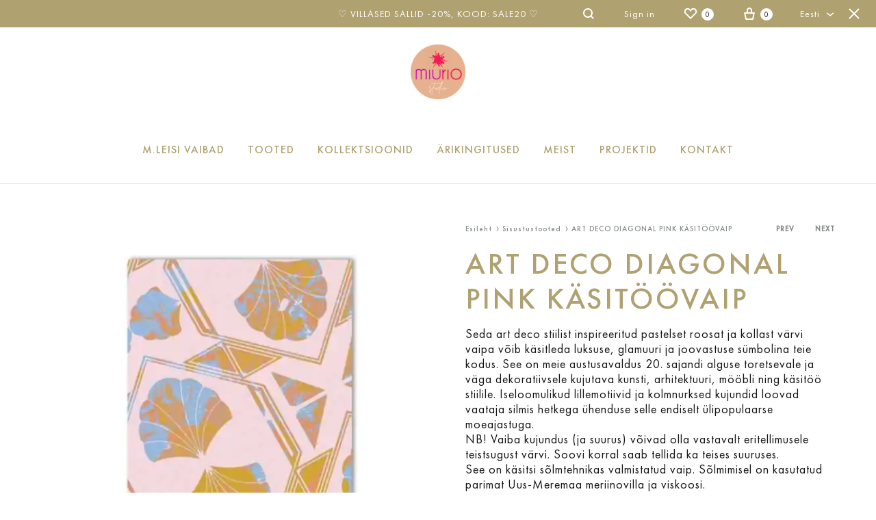

--- FILE ---
content_type: text/html; charset=UTF-8
request_url: https://miurio.com/et/toode/art-deco-diagonal-pink-kasitoovaip/
body_size: 52861
content:
<!doctype html>
<html lang="et">
<head>
	<meta charset="UTF-8">
	<meta name="viewport" content="width=device-width, initial-scale=1">
	<link rel="profile" href="http://gmpg.org/xfn/11">

	<meta name='robots' content='index, follow, max-image-preview:large, max-snippet:-1, max-video-preview:-1' />

<!-- Google Tag Manager for WordPress by gtm4wp.com -->
<script data-cfasync="false" data-pagespeed-no-defer>
	var gtm4wp_datalayer_name = "dataLayer";
	var dataLayer = dataLayer || [];
	const gtm4wp_use_sku_instead = 0;
	const gtm4wp_currency = 'EUR';
	const gtm4wp_product_per_impression = 10;
	const gtm4wp_clear_ecommerce = false;
	const gtm4wp_datalayer_max_timeout = 2000;
</script>
<!-- End Google Tag Manager for WordPress by gtm4wp.com --><link rel="preload" href="https://miurio.com/wp-content/themes/konte/fonts/functionpro-light-webfont.woff2" as="font" type="font/woff2" crossorigin><link rel="preload" href="https://miurio.com/wp-content/themes/konte/fonts/functionpro-book-webfont.woff2" as="font" type="font/woff2" crossorigin><link rel="preload" href="https://miurio.com/wp-content/themes/konte/fonts/functionpro-medium-webfont.woff2" as="font" type="font/woff2" crossorigin><link rel="preload" href="https://miurio.com/wp-content/themes/konte/fonts/functionpro-demi-webfont.woff2" as="font" type="font/woff2" crossorigin><link rel="preload" href="https://miurio.com/wp-content/themes/konte/fonts/functionpro-bold-webfont.woff2" as="font" type="font/woff2" crossorigin>
	<!-- This site is optimized with the Yoast SEO plugin v26.6 - https://yoast.com/wordpress/plugins/seo/ -->
	<title>ART DECO DIAGONAL PINK KÄSITÖÖVAIP - Miurio Design Studio</title>
	<link rel="canonical" href="https://miurio.com/et/toode/art-deco-diagonal-pink-kasitoovaip/" />
	<meta property="og:locale" content="et_EE" />
	<meta property="og:type" content="article" />
	<meta property="og:title" content="ART DECO DIAGONAL PINK KÄSITÖÖVAIP - Miurio Design Studio" />
	<meta property="og:description" content="Seda art deco stiilist inspireeritud pastelset roosat ja kollast värvi vaipa võib käsitleda luksuse, glamuuri ja joovastuse sümbolina teie kodus. See on meie austusavaldus 20. sajandi alguse toretsevale ja väga&hellip;" />
	<meta property="og:url" content="https://miurio.com/et/toode/art-deco-diagonal-pink-kasitoovaip/" />
	<meta property="og:site_name" content="Miurio Design Studio" />
	<meta property="article:publisher" content="http://www.facebook.com/miuriodecor" />
	<meta property="article:modified_time" content="2020-10-08T18:45:22+00:00" />
	<meta property="og:image" content="https://miurio.com/wp-content/uploads/2020/08/864a2f_1765681f4c7649f284cb7affde2f196bmv2_d_1720_1659_s_2.jpg" />
	<meta property="og:image:width" content="1600" />
	<meta property="og:image:height" content="1543" />
	<meta property="og:image:type" content="image/jpeg" />
	<meta name="twitter:card" content="summary_large_image" />
	<meta name="twitter:label1" content="Est. reading time" />
	<meta name="twitter:data1" content="1 minut" />
	<script type="application/ld+json" class="yoast-schema-graph">{"@context":"https://schema.org","@graph":[{"@type":"WebPage","@id":"https://miurio.com/et/toode/art-deco-diagonal-pink-kasitoovaip/","url":"https://miurio.com/et/toode/art-deco-diagonal-pink-kasitoovaip/","name":"ART DECO DIAGONAL PINK KÄSITÖÖVAIP - Miurio Design Studio","isPartOf":{"@id":"https://miurio.com/et/#website"},"primaryImageOfPage":{"@id":"https://miurio.com/et/toode/art-deco-diagonal-pink-kasitoovaip/#primaryimage"},"image":{"@id":"https://miurio.com/et/toode/art-deco-diagonal-pink-kasitoovaip/#primaryimage"},"thumbnailUrl":"https://miurio.com/wp-content/uploads/2020/08/864a2f_1765681f4c7649f284cb7affde2f196bmv2_d_1720_1659_s_2.jpg","datePublished":"2020-08-28T15:47:40+00:00","dateModified":"2020-10-08T18:45:22+00:00","breadcrumb":{"@id":"https://miurio.com/et/toode/art-deco-diagonal-pink-kasitoovaip/#breadcrumb"},"inLanguage":"et","potentialAction":[{"@type":"ReadAction","target":["https://miurio.com/et/toode/art-deco-diagonal-pink-kasitoovaip/"]}]},{"@type":"ImageObject","inLanguage":"et","@id":"https://miurio.com/et/toode/art-deco-diagonal-pink-kasitoovaip/#primaryimage","url":"https://miurio.com/wp-content/uploads/2020/08/864a2f_1765681f4c7649f284cb7affde2f196bmv2_d_1720_1659_s_2.jpg","contentUrl":"https://miurio.com/wp-content/uploads/2020/08/864a2f_1765681f4c7649f284cb7affde2f196bmv2_d_1720_1659_s_2.jpg","width":1600,"height":1543},{"@type":"BreadcrumbList","@id":"https://miurio.com/et/toode/art-deco-diagonal-pink-kasitoovaip/#breadcrumb","itemListElement":[{"@type":"ListItem","position":1,"name":"Home","item":"https://miurio.com/et/"},{"@type":"ListItem","position":2,"name":"Pood","item":"https://miurio.com/et/pood/"},{"@type":"ListItem","position":3,"name":"ART DECO DIAGONAL PINK KÄSITÖÖVAIP"}]},{"@type":"WebSite","@id":"https://miurio.com/et/#website","url":"https://miurio.com/et/","name":"Miurio Design Studio","description":"MIURIO design studio website and e-shop","publisher":{"@id":"https://miurio.com/et/#organization"},"potentialAction":[{"@type":"SearchAction","target":{"@type":"EntryPoint","urlTemplate":"https://miurio.com/et/?s={search_term_string}"},"query-input":{"@type":"PropertyValueSpecification","valueRequired":true,"valueName":"search_term_string"}}],"inLanguage":"et"},{"@type":"Organization","@id":"https://miurio.com/et/#organization","name":"MIURIO DECOR OÜ","url":"https://miurio.com/et/","logo":{"@type":"ImageObject","inLanguage":"et","@id":"https://miurio.com/et/#/schema/logo/image/","url":"https://miurio.com/wp-content/uploads/2021/08/MIURIO-new-logo-3.png","contentUrl":"https://miurio.com/wp-content/uploads/2021/08/MIURIO-new-logo-3.png","width":1500,"height":1500,"caption":"MIURIO DECOR OÜ"},"image":{"@id":"https://miurio.com/et/#/schema/logo/image/"},"sameAs":["http://www.facebook.com/miuriodecor","https://instagram.com/miurio_textiles","https://www.pinterest.com/miuriodecor"]}]}</script>
	<!-- / Yoast SEO plugin. -->


<link rel='dns-prefetch' href='//capi-automation.s3.us-east-2.amazonaws.com' />
<link rel="alternate" type="application/rss+xml" title="Miurio Design Studio &raquo; RSS" href="https://miurio.com/et/feed/" />
<link rel="alternate" type="application/rss+xml" title="Miurio Design Studio &raquo; Kommentaaride RSS" href="https://miurio.com/et/comments/feed/" />
<style>[consent-id]:not(.rcb-content-blocker):not([consent-transaction-complete]):not([consent-visual-use-parent^="children:"]):not([consent-confirm]){opacity:0!important;}
.rcb-content-blocker+.rcb-content-blocker-children-fallback~*{display:none!important;}</style><link rel="preload" href="https://miurio.com/wp-content/0a6a4311bacb2e384804f75029462dfe/dist/744825325.js?ver=975c5defe73b4b2fde03afbaa384a541" as="script" />
<link rel="preload" href="https://miurio.com/wp-content/0a6a4311bacb2e384804f75029462dfe/dist/1927142.js?ver=346a9aebaecdbc3b8bedda9e20e09463" as="script" />
<link rel="preload" href="https://miurio.com/wp-content/plugins/real-cookie-banner/public/lib/animate.css/animate.min.css?ver=4.1.1" as="style" />
<style type="text/css">.brave_popup{display:none}</style><script data-no-optimize="1"> var brave_popup_data = {}; var bravepop_emailValidation=false; var brave_popup_videos = {};  var brave_popup_formData = {};var brave_popup_adminUser = false; var brave_popup_pageInfo = {"type":"single","pageID":2747,"singleType":"product"};  var bravepop_emailSuggestions={};</script><script data-cfasync="false" type="text/javascript" defer src="https://miurio.com/wp-content/0a6a4311bacb2e384804f75029462dfe/dist/744825325.js?ver=975c5defe73b4b2fde03afbaa384a541" id="real-cookie-banner-vendor-real-cookie-banner-banner-js"></script>
<script type="application/json" data-skip-lazy-load="js-extra" data-skip-moving="true" data-no-defer nitro-exclude data-alt-type="application/ld+json" data-dont-merge data-wpmeteor-nooptimize="true" data-cfasync="false" id="ae21c6279f3098894fca3203b0d2d80571-js-extra">{"slug":"real-cookie-banner","textDomain":"real-cookie-banner","version":"5.2.9","restUrl":"https:\/\/miurio.com\/et\/wp-json\/real-cookie-banner\/v1\/","restNamespace":"real-cookie-banner\/v1","restPathObfuscateOffset":"ee2d341d298796e7","restRoot":"https:\/\/miurio.com\/et\/wp-json\/","restQuery":{"_v":"5.2.9","_locale":"user","_dataLocale":"et"},"restNonce":"62990a2906","restRecreateNonceEndpoint":"https:\/\/miurio.com\/wp-admin\/admin-ajax.php?action=rest-nonce","publicUrl":"https:\/\/miurio.com\/wp-content\/plugins\/real-cookie-banner\/public\/","chunkFolder":"dist","chunksLanguageFolder":"https:\/\/miurio.com\/wp-content\/languages\/mo-cache\/real-cookie-banner\/","chunks":{},"others":{"customizeValuesBanner":"{\"layout\":{\"type\":\"dialog\",\"maxHeightEnabled\":false,\"maxHeight\":740,\"dialogMaxWidth\":530,\"dialogPosition\":\"middleCenter\",\"dialogMargin\":[0,0,0,0],\"bannerPosition\":\"bottom\",\"bannerMaxWidth\":1024,\"dialogBorderRadius\":3,\"borderRadius\":5,\"animationIn\":\"slideInUp\",\"animationInDuration\":500,\"animationInOnlyMobile\":true,\"animationOut\":\"none\",\"animationOutDuration\":500,\"animationOutOnlyMobile\":true,\"overlay\":true,\"overlayBg\":\"#000000\",\"overlayBgAlpha\":38,\"overlayBlur\":2},\"decision\":{\"acceptAll\":\"button\",\"acceptEssentials\":\"button\",\"showCloseIcon\":false,\"acceptIndividual\":\"link\",\"buttonOrder\":\"all,essential,save,individual\",\"showGroups\":false,\"groupsFirstView\":false,\"saveButton\":\"always\"},\"design\":{\"bg\":\"#ffffff\",\"textAlign\":\"center\",\"linkTextDecoration\":\"underline\",\"borderWidth\":0,\"borderColor\":\"#ffffff\",\"fontSize\":13,\"fontColor\":\"#2b2b2b\",\"fontInheritFamily\":true,\"fontFamily\":\"Arial, Helvetica, sans-serif\",\"fontWeight\":\"normal\",\"boxShadowEnabled\":true,\"boxShadowOffsetX\":0,\"boxShadowOffsetY\":5,\"boxShadowBlurRadius\":13,\"boxShadowSpreadRadius\":0,\"boxShadowColor\":\"#000000\",\"boxShadowColorAlpha\":20},\"headerDesign\":{\"inheritBg\":true,\"bg\":\"#f4f4f4\",\"inheritTextAlign\":true,\"textAlign\":\"center\",\"padding\":[17,20,15,20],\"logo\":\"\",\"logoRetina\":\"\",\"logoMaxHeight\":40,\"logoPosition\":\"left\",\"logoMargin\":[5,15,5,15],\"fontSize\":20,\"fontColor\":\"#2b2b2b\",\"fontInheritFamily\":true,\"fontFamily\":\"Arial, Helvetica, sans-serif\",\"fontWeight\":\"normal\",\"borderWidth\":1,\"borderColor\":\"#efefef\"},\"bodyDesign\":{\"padding\":[15,20,5,20],\"descriptionInheritFontSize\":true,\"descriptionFontSize\":13,\"dottedGroupsInheritFontSize\":true,\"dottedGroupsFontSize\":13,\"dottedGroupsBulletColor\":\"#15779b\",\"teachingsInheritTextAlign\":true,\"teachingsTextAlign\":\"center\",\"teachingsSeparatorActive\":true,\"teachingsSeparatorWidth\":50,\"teachingsSeparatorHeight\":1,\"teachingsSeparatorColor\":\"#b0a171\",\"teachingsInheritFontSize\":false,\"teachingsFontSize\":12,\"teachingsInheritFontColor\":false,\"teachingsFontColor\":\"#7c7c7c\",\"accordionMargin\":[10,0,5,0],\"accordionPadding\":[5,10,5,10],\"accordionArrowType\":\"outlined\",\"accordionArrowColor\":\"#15779b\",\"accordionBg\":\"#ffffff\",\"accordionActiveBg\":\"#f9f9f9\",\"accordionHoverBg\":\"#efefef\",\"accordionBorderWidth\":1,\"accordionBorderColor\":\"#efefef\",\"accordionTitleFontSize\":12,\"accordionTitleFontColor\":\"#2b2b2b\",\"accordionTitleFontWeight\":\"normal\",\"accordionDescriptionMargin\":[5,0,0,0],\"accordionDescriptionFontSize\":12,\"accordionDescriptionFontColor\":\"#757575\",\"accordionDescriptionFontWeight\":\"normal\",\"acceptAllOneRowLayout\":false,\"acceptAllPadding\":[10,10,10,10],\"acceptAllBg\":\"#b0a171\",\"acceptAllTextAlign\":\"center\",\"acceptAllFontSize\":18,\"acceptAllFontColor\":\"#ffffff\",\"acceptAllFontWeight\":\"normal\",\"acceptAllBorderWidth\":0,\"acceptAllBorderColor\":\"#000000\",\"acceptAllHoverBg\":\"#b0a171\",\"acceptAllHoverFontColor\":\"#ffffff\",\"acceptAllHoverBorderColor\":\"#000000\",\"acceptEssentialsUseAcceptAll\":true,\"acceptEssentialsButtonType\":\"\",\"acceptEssentialsPadding\":[10,10,10,10],\"acceptEssentialsBg\":\"#efefef\",\"acceptEssentialsTextAlign\":\"center\",\"acceptEssentialsFontSize\":18,\"acceptEssentialsFontColor\":\"#0a0a0a\",\"acceptEssentialsFontWeight\":\"normal\",\"acceptEssentialsBorderWidth\":0,\"acceptEssentialsBorderColor\":\"#000000\",\"acceptEssentialsHoverBg\":\"#e8e8e8\",\"acceptEssentialsHoverFontColor\":\"#000000\",\"acceptEssentialsHoverBorderColor\":\"#000000\",\"acceptIndividualPadding\":[5,5,5,5],\"acceptIndividualBg\":\"#ffffff\",\"acceptIndividualTextAlign\":\"center\",\"acceptIndividualFontSize\":15,\"acceptIndividualFontColor\":\"#b0a171\",\"acceptIndividualFontWeight\":\"normal\",\"acceptIndividualBorderWidth\":0,\"acceptIndividualBorderColor\":\"#000000\",\"acceptIndividualHoverBg\":\"#ffffff\",\"acceptIndividualHoverFontColor\":\"#b0a171\",\"acceptIndividualHoverBorderColor\":\"#000000\"},\"footerDesign\":{\"poweredByLink\":true,\"inheritBg\":false,\"bg\":\"#fcfcfc\",\"inheritTextAlign\":true,\"textAlign\":\"center\",\"padding\":[10,20,15,20],\"fontSize\":14,\"fontColor\":\"#b0a171\",\"fontInheritFamily\":true,\"fontFamily\":\"Arial, Helvetica, sans-serif\",\"fontWeight\":\"normal\",\"hoverFontColor\":\"#2b2b2b\",\"borderWidth\":1,\"borderColor\":\"#efefef\",\"languageSwitcher\":\"flags\"},\"texts\":{\"headline\":\"Privaatsuseelistused\",\"description\":\"Kasutame k\\u00fcpsiseid, et tagada teile meie veebisaidil parim kasutuskogemus. Kui j\\u00e4tkate selle saidi kasutamist, eeldame, et olete sellega rahul.\",\"acceptAll\":\"N\\u00f5ustun\",\"acceptEssentials\":\"J\\u00e4tkan ilma n\\u00f5usolekuta\",\"acceptIndividual\":\"M\\u00e4\\u00e4rake privaatsusseaded eraldi\",\"poweredBy\":\"3\",\"dataProcessingInUnsafeCountries\":\"Some services process personal data in unsecure third countries. By consenting to the use of these services, you also consent to the processing of your data in these unsecure third countries in accordance with {{legalBasis}}. This involves risks that your data will be processed by authorities for control and monitoring purposes, perhaps without the possibility of a legal recourse.\",\"ageNoticeBanner\":\"\",\"ageNoticeBlocker\":\"\",\"listServicesNotice\":\"By accepting all services, you allow {{services}} to be loaded. These services are divided into groups {{serviceGroups}} according to their purpose (belonging marked with superscript numbers).\",\"listServicesLegitimateInterestNotice\":\"In addition, {{services}} are loaded based on a legitimate interest.\",\"consentForwardingExternalHosts\":\"Your consent is also applicable on {{websites}}.\",\"blockerHeadline\":\"{{name}} blocked due to privacy settings\",\"blockerLinkShowMissing\":\"Show all services you still need to agree to\",\"blockerLoadButton\":\"Accept services and load content\",\"blockerAcceptInfo\":\"Loading the blocked content will adjust your privacy settings. Content from this service will not be blocked in the future.\",\"stickyHistory\":\"Privacy settings history\",\"stickyRevoke\":\"Revoke consents\",\"stickyRevokeSuccessMessage\":\"You have successfully revoked consent for services with its cookies and personal data processing. The page will be reloaded now!\",\"stickyChange\":\"Change privacy settings\"},\"individualLayout\":{\"inheritDialogMaxWidth\":false,\"dialogMaxWidth\":970,\"inheritBannerMaxWidth\":true,\"bannerMaxWidth\":1980,\"descriptionTextAlign\":\"left\"},\"group\":{\"checkboxBg\":\"#f0f0f0\",\"checkboxBorderWidth\":1,\"checkboxBorderColor\":\"#d2d2d2\",\"checkboxActiveColor\":\"#ffffff\",\"checkboxActiveBg\":\"#15779b\",\"checkboxActiveBorderColor\":\"#11607d\",\"groupInheritBg\":true,\"groupBg\":\"#f4f4f4\",\"groupPadding\":[15,15,15,15],\"groupSpacing\":10,\"groupBorderRadius\":5,\"groupBorderWidth\":1,\"groupBorderColor\":\"#f4f4f4\",\"headlineFontSize\":16,\"headlineFontWeight\":\"normal\",\"headlineFontColor\":\"#2b2b2b\",\"descriptionFontSize\":14,\"descriptionFontColor\":\"#7c7c7c\",\"linkColor\":\"#7c7c7c\",\"linkHoverColor\":\"#2b2b2b\",\"detailsHideLessRelevant\":true},\"saveButton\":{\"useAcceptAll\":true,\"type\":\"button\",\"padding\":[10,10,10,10],\"bg\":\"#efefef\",\"textAlign\":\"center\",\"fontSize\":18,\"fontColor\":\"#0a0a0a\",\"fontWeight\":\"normal\",\"borderWidth\":0,\"borderColor\":\"#000000\",\"hoverBg\":\"#e8e8e8\",\"hoverFontColor\":\"#000000\",\"hoverBorderColor\":\"#000000\"},\"individualTexts\":{\"headline\":\"Individuaalsed privaatsuseelistused\",\"description\":\"Kasutame k\\u00fcpsiseid, et tagada teile meie veebisaidil parim kasutuskogemus. Kui j\\u00e4tkate selle saidi kasutamist, eeldame, et olete sellega rahul.\",\"save\":\"Salvestage kohandatud valikud\",\"showMore\":\"N\\u00e4ita teenuseteavet\",\"hideMore\":\"Peida teenuseteave\",\"postamble\":\"\"},\"mobile\":{\"enabled\":true,\"maxHeight\":400,\"hideHeader\":false,\"alignment\":\"bottom\",\"scalePercent\":90,\"scalePercentVertical\":-50},\"sticky\":{\"enabled\":false,\"animationsEnabled\":true,\"alignment\":\"left\",\"bubbleBorderRadius\":50,\"icon\":\"fingerprint\",\"iconCustom\":\"\",\"iconCustomRetina\":\"\",\"iconSize\":30,\"iconColor\":\"#ffffff\",\"bubbleMargin\":[10,20,20,20],\"bubblePadding\":15,\"bubbleBg\":\"#15779b\",\"bubbleBorderWidth\":0,\"bubbleBorderColor\":\"#10556f\",\"boxShadowEnabled\":true,\"boxShadowOffsetX\":0,\"boxShadowOffsetY\":2,\"boxShadowBlurRadius\":5,\"boxShadowSpreadRadius\":1,\"boxShadowColor\":\"#105b77\",\"boxShadowColorAlpha\":40,\"bubbleHoverBg\":\"#ffffff\",\"bubbleHoverBorderColor\":\"#000000\",\"hoverIconColor\":\"#000000\",\"hoverIconCustom\":\"\",\"hoverIconCustomRetina\":\"\",\"menuFontSize\":16,\"menuBorderRadius\":5,\"menuItemSpacing\":10,\"menuItemPadding\":[5,10,5,10]},\"customCss\":{\"css\":\"\",\"antiAdBlocker\":\"y\"}}","isPro":false,"showProHints":false,"proUrl":"https:\/\/devowl.io\/go\/real-cookie-banner?source=rcb-lite","showLiteNotice":true,"frontend":{"groups":"[{\"id\":411,\"name\":\"Vajalikud\",\"slug\":\"essential-et\",\"description\":\"Veebisaidi p\\u00f5hifunktsioonide jaoks on vaja olulisi teenuseid. Need sisaldavad ainult tehniliselt vajalikke teenuseid. Nendele teenustele ei saa vastu vaielda.\",\"isEssential\":true,\"isDefault\":true,\"items\":[{\"id\":10964,\"name\":\"Real Cookie Banner\",\"purpose\":\"Real Cookie Banner asks website visitors for consent to set cookies and process personal data. For this purpose, a UUID (pseudonymous identification of the user) is assigned to each website visitor, which is valid until the cookie expires to store the consent. Cookies are used to test whether cookies can be set, to store reference to documented consent, to store which services from which service groups the visitor has consented to, and, if consent is obtained under the Transparency & Consent Framework (TCF), to store consent in TCF partners, purposes, special purposes, features and special features. As part of the obligation to disclose according to GDPR, the collected consent is fully documented. This includes, in addition to the services and service groups to which the visitor has consented, and if consent is obtained according to the TCF standard, to which TCF partners, purposes and features the visitor has consented, all cookie banner settings at the time of consent as well as the technical circumstances (e.g. size of the displayed area at the time of consent) and the user interactions (e.g. clicking on buttons) that led to consent. Consent is collected once per language.\",\"providerContact\":{\"phone\":\"\",\"email\":\"\",\"link\":\"\"},\"isProviderCurrentWebsite\":true,\"provider\":\"Miurio Design Studio\",\"uniqueName\":\"\",\"isEmbeddingOnlyExternalResources\":false,\"legalBasis\":\"legal-requirement\",\"dataProcessingInCountries\":[],\"dataProcessingInCountriesSpecialTreatments\":[],\"technicalDefinitions\":[{\"type\":\"http\",\"name\":\"real_cookie_banner*\",\"host\":\".miurio.com\",\"duration\":365,\"durationUnit\":\"d\",\"isSessionDuration\":false,\"purpose\":\"Unique identifier for the consent, but not for the website visitor. Revision hash for settings of cookie banner (texts, colors, features, service groups, services, content blockers etc.). IDs for consented services and service groups.\"},{\"type\":\"http\",\"name\":\"real_cookie_banner*-tcf\",\"host\":\".miurio.com\",\"duration\":365,\"durationUnit\":\"d\",\"isSessionDuration\":false,\"purpose\":\"Consents collected under TCF stored in TC String format, including TCF vendors, purposes, special purposes, features, and special features.\"},{\"type\":\"http\",\"name\":\"real_cookie_banner*-gcm\",\"host\":\".miurio.com\",\"duration\":365,\"durationUnit\":\"d\",\"isSessionDuration\":false,\"purpose\":\"Consents into consent types (purposes)  collected under Google Consent Mode stored for all Google Consent Mode compatible services.\"},{\"type\":\"http\",\"name\":\"real_cookie_banner-test\",\"host\":\".miurio.com\",\"duration\":365,\"durationUnit\":\"d\",\"isSessionDuration\":false,\"purpose\":\"Cookie set to test HTTP cookie functionality. Deleted immediately after test.\"},{\"type\":\"local\",\"name\":\"real_cookie_banner*\",\"host\":\"https:\\\/\\\/miurio.com\",\"duration\":1,\"durationUnit\":\"d\",\"isSessionDuration\":false,\"purpose\":\"Unique identifier for the consent, but not for the website visitor. Revision hash for settings of cookie banner (texts, colors, features, service groups, services, content blockers etc.). IDs for consented services and service groups. Is only stored until consent is documented on the website server.\"},{\"type\":\"local\",\"name\":\"real_cookie_banner*-tcf\",\"host\":\"https:\\\/\\\/miurio.com\",\"duration\":1,\"durationUnit\":\"d\",\"isSessionDuration\":false,\"purpose\":\"Consents collected under TCF stored in TC String format, including TCF vendors, purposes, special purposes, features, and special features. Is only stored until consent is documented on the website server.\"},{\"type\":\"local\",\"name\":\"real_cookie_banner*-gcm\",\"host\":\"https:\\\/\\\/miurio.com\",\"duration\":1,\"durationUnit\":\"d\",\"isSessionDuration\":false,\"purpose\":\"Consents collected under Google Consent Mode stored in consent types (purposes) for all Google Consent Mode compatible services. Is only stored until consent is documented on the website server.\"},{\"type\":\"local\",\"name\":\"real_cookie_banner-consent-queue*\",\"host\":\"https:\\\/\\\/miurio.com\",\"duration\":1,\"durationUnit\":\"d\",\"isSessionDuration\":false,\"purpose\":\"Local caching of selection in cookie banner until server documents consent; documentation periodic or at page switches attempted if server is unavailable or overloaded.\"}],\"codeDynamics\":[],\"providerPrivacyPolicyUrl\":\"https:\\\/\\\/miurio.com\\\/privacy-policy\\\/\",\"providerLegalNoticeUrl\":\"\",\"tagManagerOptInEventName\":\"\",\"tagManagerOptOutEventName\":\"\",\"googleConsentModeConsentTypes\":[],\"executePriority\":10,\"codeOptIn\":\"\",\"executeCodeOptInWhenNoTagManagerConsentIsGiven\":false,\"codeOptOut\":\"\",\"executeCodeOptOutWhenNoTagManagerConsentIsGiven\":false,\"deleteTechnicalDefinitionsAfterOptOut\":false,\"codeOnPageLoad\":\"\",\"presetId\":\"real-cookie-banner\"}]}]","links":[{"id":11213,"label":"Privaatsuspoliitika","pageType":"privacyPolicy","isExternalUrl":false,"pageId":3400,"url":"https:\/\/miurio.com\/et\/isikuandmete-tootlemine\/","hideCookieBanner":true,"isTargetBlank":true}],"websiteOperator":{"address":"","country":"","contactEmail":"base64-encoded:aW5mb0BtaXVyaW8uY29t","contactPhone":"","contactFormUrl":false},"blocker":[],"languageSwitcher":[{"name":"English","current":false,"flag":"https:\/\/miurio.com\/wp-content\/plugins\/sitepress-multilingual-cms\/res\/flags\/en.png","url":"https:\/\/miurio.com\/product-page\/copy-of-art-deco-diagonal-pink-rug\/","locale":"en"},{"name":"Eesti","current":true,"flag":"https:\/\/miurio.com\/wp-content\/plugins\/sitepress-multilingual-cms\/res\/flags\/et.png","url":"https:\/\/miurio.com\/et\/toode\/art-deco-diagonal-pink-kasitoovaip\/","locale":"et"},{"name":"\u0420\u0443\u0441\u0441\u043a\u0438\u0439","current":false,"flag":"https:\/\/miurio.com\/wp-content\/plugins\/sitepress-multilingual-cms\/res\/flags\/ru.png","url":"https:\/\/miurio.com\/ru\/product-page\/art-deco-diagonal-pink-%d0%ba%d0%be%d0%b2%d0%b5%d1%80__trashed-2\/","locale":"ru"}],"predefinedDataProcessingInSafeCountriesLists":{"GDPR":["AT","BE","BG","HR","CY","CZ","DK","EE","FI","FR","DE","GR","HU","IE","IS","IT","LI","LV","LT","LU","MT","NL","NO","PL","PT","RO","SK","SI","ES","SE"],"DSG":["CH"],"GDPR+DSG":[],"ADEQUACY_EU":["AD","AR","CA","FO","GG","IL","IM","JP","JE","NZ","KR","CH","GB","UY","US"],"ADEQUACY_CH":["DE","AD","AR","AT","BE","BG","CA","CY","HR","DK","ES","EE","FI","FR","GI","GR","GG","HU","IM","FO","IE","IS","IL","IT","JE","LV","LI","LT","LU","MT","MC","NO","NZ","NL","PL","PT","CZ","RO","GB","SK","SI","SE","UY","US"]},"decisionCookieName":"real_cookie_banner-v:3_blog:1_path:8231f5c-lang:et","revisionHash":"9e7bf648b0d5d0addbb2379458f9428a","territorialLegalBasis":["gdpr-eprivacy"],"setCookiesViaManager":"none","isRespectDoNotTrack":false,"failedConsentDocumentationHandling":"essentials","isAcceptAllForBots":true,"isDataProcessingInUnsafeCountries":false,"isAgeNotice":true,"ageNoticeAgeLimit":16,"isListServicesNotice":true,"isBannerLessConsent":false,"isTcf":false,"isGcm":false,"isGcmListPurposes":false,"hasLazyData":false},"anonymousContentUrl":"https:\/\/miurio.com\/wp-content\/0a6a4311bacb2e384804f75029462dfe\/dist\/","anonymousHash":"0a6a4311bacb2e384804f75029462dfe","hasDynamicPreDecisions":false,"isLicensed":false,"isDevLicense":false,"multilingualSkipHTMLForTag":"","isCurrentlyInTranslationEditorPreview":false,"defaultLanguage":"en","currentLanguage":"et","activeLanguages":["en","et","ru"],"context":"lang:et","iso3166OneAlpha2":{"AF":"Afghanistan","AX":"Aland Islands","AL":"Albania","DZ":"Algeria","AS":"American Samoa","AD":"Andorra","AO":"Angola","AI":"Anguilla","AQ":"Antarctica","AG":"Antigua And Barbuda","AR":"Argentina","AM":"Armenia","AW":"Aruba","AU":"Australia","AT":"Austria","AZ":"Azerbaijan","BS":"Bahamas","BH":"Bahrain","BD":"Bangladesh","BB":"Barbados","BY":"Belarus","BE":"Belgium","BZ":"Belize","BJ":"Benin","BM":"Bermuda","BT":"Bhutan","BO":"Bolivia","BA":"Bosnia And Herzegovina","BW":"Botswana","BV":"Bouvet Island","BR":"Brazil","IO":"British Indian Ocean Territory","BN":"Brunei Darussalam","BG":"Bulgaria","BF":"Burkina Faso","BI":"Burundi","KH":"Cambodia","CM":"Cameroon","CA":"Canada","CV":"Cape Verde","KY":"Cayman Islands","CF":"Central African Republic","TD":"Chad","CL":"Chile","CN":"China","CX":"Christmas Island","CC":"Cocos (Keeling) Islands","CO":"Colombia","KM":"Comoros","CG":"Congo","CD":"Congo, Democratic Republic","CK":"Cook Islands","CR":"Costa Rica","CI":"Cote D'Ivoire","HR":"Croatia","CU":"Cuba","CY":"Cyprus","CZ":"Czech Republic","DK":"Denmark","DJ":"Djibouti","DM":"Dominica","DO":"Dominican Republic","EC":"Ecuador","EG":"Egypt","SV":"El Salvador","GQ":"Equatorial Guinea","ER":"Eritrea","EE":"Estonia","ET":"Ethiopia","FK":"Falkland Islands (Malvinas)","FO":"Faroe Islands","FM":"Federated States Of Micronesia","FJ":"Fiji","FI":"Finland","FR":"France","GF":"French Guiana","PF":"French Polynesia","TF":"French Southern and Antarctic Lands","GA":"Gabon","GM":"Gambia","GE":"Georgia","DE":"Germany","GH":"Ghana","GI":"Gibraltar","GR":"Greece","GL":"Greenland","GD":"Grenada","GP":"Guadeloupe","GU":"Guam","GT":"Guatemala","GG":"Guernsey","GN":"Guinea","GW":"Guinea-Bissau","GY":"Guyana","HT":"Haiti","HM":"Heard Island & Mcdonald Islands","VA":"Holy See (Vatican City State)","HN":"Honduras","HK":"Hong Kong","HU":"Hungary","IS":"Iceland","IN":"India","ID":"Indonesia","IR":"Iran, Islamic Republic Of","IQ":"Iraq","IE":"Ireland","IM":"Isle Of Man","IL":"Israel","IT":"Italy","JM":"Jamaica","JP":"Japan","JE":"Jersey","JO":"Jordan","KZ":"Kazakhstan","KE":"Kenya","KI":"Kiribati","KR":"Korea","KW":"Kuwait","KG":"Kyrgyzstan","LA":"Lao People's Democratic Republic","LV":"Latvia","LB":"Lebanon","LS":"Lesotho","LR":"Liberia","LY":"Libyan Arab Jamahiriya","LI":"Liechtenstein","LT":"Lithuania","LU":"Luxembourg","MO":"Macao","MK":"Macedonia","MG":"Madagascar","MW":"Malawi","MY":"Malaysia","MV":"Maldives","ML":"Mali","MT":"Malta","MH":"Marshall Islands","MQ":"Martinique","MR":"Mauritania","MU":"Mauritius","YT":"Mayotte","MX":"Mexico","MD":"Moldova","MC":"Monaco","MN":"Mongolia","ME":"Montenegro","MS":"Montserrat","MA":"Morocco","MZ":"Mozambique","MM":"Myanmar","NA":"Namibia","NR":"Nauru","NP":"Nepal","NL":"Netherlands","AN":"Netherlands Antilles","NC":"New Caledonia","NZ":"New Zealand","NI":"Nicaragua","NE":"Niger","NG":"Nigeria","NU":"Niue","NF":"Norfolk Island","KP":"North Korea","MP":"Northern Mariana Islands","NO":"Norway","OM":"Oman","PK":"Pakistan","PW":"Palau","PS":"Palestinian Territory, Occupied","PA":"Panama","PG":"Papua New Guinea","PY":"Paraguay","PE":"Peru","PH":"Philippines","PN":"Pitcairn","PL":"Poland","PT":"Portugal","PR":"Puerto Rico","QA":"Qatar","RE":"Reunion","RO":"Romania","RU":"Russian Federation","RW":"Rwanda","BL":"Saint Barthelemy","SH":"Saint Helena","KN":"Saint Kitts And Nevis","LC":"Saint Lucia","MF":"Saint Martin","PM":"Saint Pierre And Miquelon","VC":"Saint Vincent And Grenadines","WS":"Samoa","SM":"San Marino","ST":"Sao Tome And Principe","SA":"Saudi Arabia","SN":"Senegal","RS":"Serbia","SC":"Seychelles","SL":"Sierra Leone","SG":"Singapore","SK":"Slovakia","SI":"Slovenia","SB":"Solomon Islands","SO":"Somalia","ZA":"South Africa","GS":"South Georgia And Sandwich Isl.","ES":"Spain","LK":"Sri Lanka","SD":"Sudan","SR":"Suriname","SJ":"Svalbard And Jan Mayen","SZ":"Swaziland","SE":"Sweden","CH":"Switzerland","SY":"Syrian Arab Republic","TW":"Taiwan","TJ":"Tajikistan","TZ":"Tanzania","TH":"Thailand","TL":"Timor-Leste","TG":"Togo","TK":"Tokelau","TO":"Tonga","TT":"Trinidad And Tobago","TN":"Tunisia","TR":"Turkey","TM":"Turkmenistan","TC":"Turks And Caicos Islands","TV":"Tuvalu","UG":"Uganda","UA":"Ukraine","AE":"United Arab Emirates","GB":"United Kingdom","US":"United States","UM":"United States Outlying Islands","UY":"Uruguay","UZ":"Uzbekistan","VU":"Vanuatu","VE":"Venezuela","VN":"Vietnam","VG":"Virgin Islands, British","VI":"Virgin Islands, U.S.","WF":"Wallis And Futuna","EH":"Western Sahara","YE":"Yemen","ZM":"Zambia","ZW":"Zimbabwe"},"visualParentSelectors":{".et_pb_video_box":1,".et_pb_video_slider:has(>.et_pb_slider_carousel %s)":"self",".ast-oembed-container":1,".wpb_video_wrapper":1,".gdlr-core-pbf-background-wrap":1},"isPreventPreDecision":false,"isInvalidateImplicitUserConsent":false,"dependantVisibilityContainers":["[role=\"tabpanel\"]",".eael-tab-content-item",".wpcs_content_inner",".op3-contenttoggleitem-content",".op3-popoverlay-content",".pum-overlay","[data-elementor-type=\"popup\"]",".wp-block-ub-content-toggle-accordion-content-wrap",".w-popup-wrap",".oxy-lightbox_inner[data-inner-content=true]",".oxy-pro-accordion_body",".oxy-tab-content",".kt-accordion-panel",".vc_tta-panel-body",".mfp-hide","div[id^=\"tve_thrive_lightbox_\"]",".brxe-xpromodalnestable",".evcal_eventcard",".divioverlay",".et_pb_toggle_content"],"disableDeduplicateExceptions":[".et_pb_video_slider"],"bannerDesignVersion":12,"bannerI18n":{"showMore":"Show more","hideMore":"Hide","showLessRelevantDetails":"Show more details (%s)","hideLessRelevantDetails":"Hide more details (%s)","other":"Other","legalBasis":{"label":"Use on legal basis of","consentPersonalData":"Consent for processing personal data","consentStorage":"Consent for storing or accessing information on the terminal equipment of the user","legitimateInterestPersonalData":"Legitimate interest for the processing of personal data","legitimateInterestStorage":"Provision of explicitly requested digital service for storing or accessing information on the terminal equipment of the user","legalRequirementPersonalData":"Compliance with a legal obligation for processing of personal data"},"territorialLegalBasisArticles":{"gdpr-eprivacy":{"dataProcessingInUnsafeCountries":"Art. 49 (1) (a) GDPR"},"dsg-switzerland":{"dataProcessingInUnsafeCountries":"Art. 17 (1) (a) DSG (Switzerland)"}},"legitimateInterest":"Legitimate interest","consent":"Consent","crawlerLinkAlert":"We have recognized that you are a crawler\/bot. Only natural persons must consent to cookies and processing of personal data. Therefore, the link has no function for you.","technicalCookieDefinitions":"Technical cookie definitions","technicalCookieName":"Technical cookie name","usesCookies":"Uses cookies","cookieRefresh":"Cookie refresh","usesNonCookieAccess":"Uses cookie-like information (LocalStorage, SessionStorage, IndexDB, etc.)","host":"Host","duration":"Duration","noExpiration":"No expiration","type":"Type","purpose":"Purpose","purposes":"Purposes","headerTitlePrivacyPolicyHistory":"History of your privacy settings","skipToConsentChoices":"Skip to consent choices","historyLabel":"Show consent from","historyItemLoadError":"Reading the consent has failed. Please try again later!","historySelectNone":"Not yet consented to","provider":"Provider","providerContactPhone":"Phone","providerContactEmail":"Email","providerContactLink":"Contact form","providerPrivacyPolicyUrl":"Privacy Policy","providerLegalNoticeUrl":"Legal notice","nonStandard":"Non-standardized data processing","nonStandardDesc":"Some services set cookies and\/or process personal data without complying with consent communication standards. These services are divided into several groups. So-called \"essential services\" are used based on legitimate interest and cannot be opted out (an objection may have to be made by email or letter in accordance with the privacy policy), while all other services are used only after consent has been given.","dataProcessingInThirdCountries":"Data processing in third countries","safetyMechanisms":{"label":"Safety mechanisms for data transmission","standardContractualClauses":"Standard contractual clauses","adequacyDecision":"Adequacy decision","eu":"EU","switzerland":"Switzerland","bindingCorporateRules":"Binding corporate rules","contractualGuaranteeSccSubprocessors":"Contractual guarantee for standard contractual clauses with sub-processors"},"durationUnit":{"n1":{"s":"second","m":"minute","h":"hour","d":"day","mo":"month","y":"year"},"nx":{"s":"seconds","m":"minutes","h":"hours","d":"days","mo":"months","y":"years"}},"close":"Close","closeWithoutSaving":"Close without saving","yes":"Yes","no":"No","unknown":"Unknown","none":"None","noLicense":"No license activated - not for production use!","devLicense":"Product license not for production use!","devLicenseLearnMore":"Learn more","devLicenseLink":"https:\/\/devowl.io\/knowledge-base\/license-installation-type\/","andSeparator":" and ","deprecated":{"appropriateSafeguard":"Appropriate safeguard","dataProcessingInUnsafeCountries":"Data processing in unsafe third countries","legalRequirement":"Compliance with a legal obligation"}},"pageRequestUuid4":"a4535c611-cf02-46e5-ac8a-390827102e0a","pageByIdUrl":"https:\/\/miurio.com\/et\/?page_id","pluginUrl":"https:\/\/devowl.io\/wordpress-real-cookie-banner\/"}}</script>
<script data-skip-lazy-load="js-extra" data-skip-moving="true" data-no-defer nitro-exclude data-alt-type="application/ld+json" data-dont-merge data-wpmeteor-nooptimize="true" data-cfasync="false" id="ae21c6279f3098894fca3203b0d2d80572-js-extra">
(()=>{var x=function (a,b){return-1<["codeOptIn","codeOptOut","codeOnPageLoad","contactEmail"].indexOf(a)&&"string"==typeof b&&b.startsWith("base64-encoded:")?window.atob(b.substr(15)):b},t=(e,t)=>new Proxy(e,{get:(e,n)=>{let r=Reflect.get(e,n);return n===t&&"string"==typeof r&&(r=JSON.parse(r,x),Reflect.set(e,n,r)),r}}),n=JSON.parse(document.getElementById("ae21c6279f3098894fca3203b0d2d80571-js-extra").innerHTML,x);window.Proxy?n.others.frontend=t(n.others.frontend,"groups"):n.others.frontend.groups=JSON.parse(n.others.frontend.groups,x);window.Proxy?n.others=t(n.others,"customizeValuesBanner"):n.others.customizeValuesBanner=JSON.parse(n.others.customizeValuesBanner,x);;window.realCookieBanner=n;window[Math.random().toString(36)]=n;
})();
</script><script data-cfasync="false" type="text/javascript" id="real-cookie-banner-banner-js-before">
/* <![CDATA[ */
((a,b)=>{a[b]||(a[b]={unblockSync:()=>undefined},["consentSync"].forEach(c=>a[b][c]=()=>({cookie:null,consentGiven:!1,cookieOptIn:!0})),["consent","consentAll","unblock"].forEach(c=>a[b][c]=(...d)=>new Promise(e=>a.addEventListener(b,()=>{a[b][c](...d).then(e)},{once:!0}))))})(window,"consentApi");
//# sourceURL=real-cookie-banner-banner-js-before
/* ]]> */
</script>
<script data-cfasync="false" type="text/javascript" defer src="https://miurio.com/wp-content/0a6a4311bacb2e384804f75029462dfe/dist/1927142.js?ver=346a9aebaecdbc3b8bedda9e20e09463" id="real-cookie-banner-banner-js"></script>
<link rel='stylesheet' id='animate-css-css' href='https://miurio.com/wp-content/plugins/real-cookie-banner/public/lib/animate.css/animate.min.css?ver=4.1.1' type='text/css' media='all' />
<link rel="alternate" title="oEmbed (JSON)" type="application/json+oembed" href="https://miurio.com/et/wp-json/oembed/1.0/embed?url=https%3A%2F%2Fmiurio.com%2Fet%2Ftoode%2Fart-deco-diagonal-pink-kasitoovaip%2F" />
<link rel="alternate" title="oEmbed (XML)" type="text/xml+oembed" href="https://miurio.com/et/wp-json/oembed/1.0/embed?url=https%3A%2F%2Fmiurio.com%2Fet%2Ftoode%2Fart-deco-diagonal-pink-kasitoovaip%2F&#038;format=xml" />
		<!-- This site uses the Google Analytics by MonsterInsights plugin v9.11.0 - Using Analytics tracking - https://www.monsterinsights.com/ -->
							<script src="//www.googletagmanager.com/gtag/js?id=G-XNHVNPLYJ5"  data-cfasync="false" data-wpfc-render="false" type="text/javascript" async></script>
			<script data-cfasync="false" data-wpfc-render="false" type="text/javascript">
				var mi_version = '9.11.0';
				var mi_track_user = true;
				var mi_no_track_reason = '';
								var MonsterInsightsDefaultLocations = {"page_location":"https:\/\/miurio.com\/et\/toode\/art-deco-diagonal-pink-kasitoovaip\/"};
								if ( typeof MonsterInsightsPrivacyGuardFilter === 'function' ) {
					var MonsterInsightsLocations = (typeof MonsterInsightsExcludeQuery === 'object') ? MonsterInsightsPrivacyGuardFilter( MonsterInsightsExcludeQuery ) : MonsterInsightsPrivacyGuardFilter( MonsterInsightsDefaultLocations );
				} else {
					var MonsterInsightsLocations = (typeof MonsterInsightsExcludeQuery === 'object') ? MonsterInsightsExcludeQuery : MonsterInsightsDefaultLocations;
				}

								var disableStrs = [
										'ga-disable-G-XNHVNPLYJ5',
									];

				/* Function to detect opted out users */
				function __gtagTrackerIsOptedOut() {
					for (var index = 0; index < disableStrs.length; index++) {
						if (document.cookie.indexOf(disableStrs[index] + '=true') > -1) {
							return true;
						}
					}

					return false;
				}

				/* Disable tracking if the opt-out cookie exists. */
				if (__gtagTrackerIsOptedOut()) {
					for (var index = 0; index < disableStrs.length; index++) {
						window[disableStrs[index]] = true;
					}
				}

				/* Opt-out function */
				function __gtagTrackerOptout() {
					for (var index = 0; index < disableStrs.length; index++) {
						document.cookie = disableStrs[index] + '=true; expires=Thu, 31 Dec 2099 23:59:59 UTC; path=/';
						window[disableStrs[index]] = true;
					}
				}

				if ('undefined' === typeof gaOptout) {
					function gaOptout() {
						__gtagTrackerOptout();
					}
				}
								window.dataLayer = window.dataLayer || [];

				window.MonsterInsightsDualTracker = {
					helpers: {},
					trackers: {},
				};
				if (mi_track_user) {
					function __gtagDataLayer() {
						dataLayer.push(arguments);
					}

					function __gtagTracker(type, name, parameters) {
						if (!parameters) {
							parameters = {};
						}

						if (parameters.send_to) {
							__gtagDataLayer.apply(null, arguments);
							return;
						}

						if (type === 'event') {
														parameters.send_to = monsterinsights_frontend.v4_id;
							var hookName = name;
							if (typeof parameters['event_category'] !== 'undefined') {
								hookName = parameters['event_category'] + ':' + name;
							}

							if (typeof MonsterInsightsDualTracker.trackers[hookName] !== 'undefined') {
								MonsterInsightsDualTracker.trackers[hookName](parameters);
							} else {
								__gtagDataLayer('event', name, parameters);
							}
							
						} else {
							__gtagDataLayer.apply(null, arguments);
						}
					}

					__gtagTracker('js', new Date());
					__gtagTracker('set', {
						'developer_id.dZGIzZG': true,
											});
					if ( MonsterInsightsLocations.page_location ) {
						__gtagTracker('set', MonsterInsightsLocations);
					}
										__gtagTracker('config', 'G-XNHVNPLYJ5', {"forceSSL":"true","link_attribution":"true"} );
										window.gtag = __gtagTracker;										(function () {
						/* https://developers.google.com/analytics/devguides/collection/analyticsjs/ */
						/* ga and __gaTracker compatibility shim. */
						var noopfn = function () {
							return null;
						};
						var newtracker = function () {
							return new Tracker();
						};
						var Tracker = function () {
							return null;
						};
						var p = Tracker.prototype;
						p.get = noopfn;
						p.set = noopfn;
						p.send = function () {
							var args = Array.prototype.slice.call(arguments);
							args.unshift('send');
							__gaTracker.apply(null, args);
						};
						var __gaTracker = function () {
							var len = arguments.length;
							if (len === 0) {
								return;
							}
							var f = arguments[len - 1];
							if (typeof f !== 'object' || f === null || typeof f.hitCallback !== 'function') {
								if ('send' === arguments[0]) {
									var hitConverted, hitObject = false, action;
									if ('event' === arguments[1]) {
										if ('undefined' !== typeof arguments[3]) {
											hitObject = {
												'eventAction': arguments[3],
												'eventCategory': arguments[2],
												'eventLabel': arguments[4],
												'value': arguments[5] ? arguments[5] : 1,
											}
										}
									}
									if ('pageview' === arguments[1]) {
										if ('undefined' !== typeof arguments[2]) {
											hitObject = {
												'eventAction': 'page_view',
												'page_path': arguments[2],
											}
										}
									}
									if (typeof arguments[2] === 'object') {
										hitObject = arguments[2];
									}
									if (typeof arguments[5] === 'object') {
										Object.assign(hitObject, arguments[5]);
									}
									if ('undefined' !== typeof arguments[1].hitType) {
										hitObject = arguments[1];
										if ('pageview' === hitObject.hitType) {
											hitObject.eventAction = 'page_view';
										}
									}
									if (hitObject) {
										action = 'timing' === arguments[1].hitType ? 'timing_complete' : hitObject.eventAction;
										hitConverted = mapArgs(hitObject);
										__gtagTracker('event', action, hitConverted);
									}
								}
								return;
							}

							function mapArgs(args) {
								var arg, hit = {};
								var gaMap = {
									'eventCategory': 'event_category',
									'eventAction': 'event_action',
									'eventLabel': 'event_label',
									'eventValue': 'event_value',
									'nonInteraction': 'non_interaction',
									'timingCategory': 'event_category',
									'timingVar': 'name',
									'timingValue': 'value',
									'timingLabel': 'event_label',
									'page': 'page_path',
									'location': 'page_location',
									'title': 'page_title',
									'referrer' : 'page_referrer',
								};
								for (arg in args) {
																		if (!(!args.hasOwnProperty(arg) || !gaMap.hasOwnProperty(arg))) {
										hit[gaMap[arg]] = args[arg];
									} else {
										hit[arg] = args[arg];
									}
								}
								return hit;
							}

							try {
								f.hitCallback();
							} catch (ex) {
							}
						};
						__gaTracker.create = newtracker;
						__gaTracker.getByName = newtracker;
						__gaTracker.getAll = function () {
							return [];
						};
						__gaTracker.remove = noopfn;
						__gaTracker.loaded = true;
						window['__gaTracker'] = __gaTracker;
					})();
									} else {
										console.log("");
					(function () {
						function __gtagTracker() {
							return null;
						}

						window['__gtagTracker'] = __gtagTracker;
						window['gtag'] = __gtagTracker;
					})();
									}
			</script>
							<!-- / Google Analytics by MonsterInsights -->
		<style id='wp-img-auto-sizes-contain-inline-css' type='text/css'>
img:is([sizes=auto i],[sizes^="auto," i]){contain-intrinsic-size:3000px 1500px}
/*# sourceURL=wp-img-auto-sizes-contain-inline-css */
</style>
<link rel='stylesheet' id='sbi_styles-css' href='https://miurio.com/wp-content/plugins/instagram-feed-pro/css/sbi-styles.min.css?ver=5.7' type='text/css' media='all' />
<style id='wp-emoji-styles-inline-css' type='text/css'>

	img.wp-smiley, img.emoji {
		display: inline !important;
		border: none !important;
		box-shadow: none !important;
		height: 1em !important;
		width: 1em !important;
		margin: 0 0.07em !important;
		vertical-align: -0.1em !important;
		background: none !important;
		padding: 0 !important;
	}
/*# sourceURL=wp-emoji-styles-inline-css */
</style>
<link rel='stylesheet' id='wp-block-library-css' href='https://miurio.com/wp-includes/css/dist/block-library/style.min.css?ver=6.9' type='text/css' media='all' />
<style id='wp-block-gallery-inline-css' type='text/css'>
.blocks-gallery-grid:not(.has-nested-images),.wp-block-gallery:not(.has-nested-images){display:flex;flex-wrap:wrap;list-style-type:none;margin:0;padding:0}.blocks-gallery-grid:not(.has-nested-images) .blocks-gallery-image,.blocks-gallery-grid:not(.has-nested-images) .blocks-gallery-item,.wp-block-gallery:not(.has-nested-images) .blocks-gallery-image,.wp-block-gallery:not(.has-nested-images) .blocks-gallery-item{display:flex;flex-direction:column;flex-grow:1;justify-content:center;margin:0 1em 1em 0;position:relative;width:calc(50% - 1em)}.blocks-gallery-grid:not(.has-nested-images) .blocks-gallery-image:nth-of-type(2n),.blocks-gallery-grid:not(.has-nested-images) .blocks-gallery-item:nth-of-type(2n),.wp-block-gallery:not(.has-nested-images) .blocks-gallery-image:nth-of-type(2n),.wp-block-gallery:not(.has-nested-images) .blocks-gallery-item:nth-of-type(2n){margin-right:0}.blocks-gallery-grid:not(.has-nested-images) .blocks-gallery-image figure,.blocks-gallery-grid:not(.has-nested-images) .blocks-gallery-item figure,.wp-block-gallery:not(.has-nested-images) .blocks-gallery-image figure,.wp-block-gallery:not(.has-nested-images) .blocks-gallery-item figure{align-items:flex-end;display:flex;height:100%;justify-content:flex-start;margin:0}.blocks-gallery-grid:not(.has-nested-images) .blocks-gallery-image img,.blocks-gallery-grid:not(.has-nested-images) .blocks-gallery-item img,.wp-block-gallery:not(.has-nested-images) .blocks-gallery-image img,.wp-block-gallery:not(.has-nested-images) .blocks-gallery-item img{display:block;height:auto;max-width:100%;width:auto}.blocks-gallery-grid:not(.has-nested-images) .blocks-gallery-image figcaption,.blocks-gallery-grid:not(.has-nested-images) .blocks-gallery-item figcaption,.wp-block-gallery:not(.has-nested-images) .blocks-gallery-image figcaption,.wp-block-gallery:not(.has-nested-images) .blocks-gallery-item figcaption{background:linear-gradient(0deg,#000000b3,#0000004d 70%,#0000);bottom:0;box-sizing:border-box;color:#fff;font-size:.8em;margin:0;max-height:100%;overflow:auto;padding:3em .77em .7em;position:absolute;text-align:center;width:100%;z-index:2}.blocks-gallery-grid:not(.has-nested-images) .blocks-gallery-image figcaption img,.blocks-gallery-grid:not(.has-nested-images) .blocks-gallery-item figcaption img,.wp-block-gallery:not(.has-nested-images) .blocks-gallery-image figcaption img,.wp-block-gallery:not(.has-nested-images) .blocks-gallery-item figcaption img{display:inline}.blocks-gallery-grid:not(.has-nested-images) figcaption,.wp-block-gallery:not(.has-nested-images) figcaption{flex-grow:1}.blocks-gallery-grid:not(.has-nested-images).is-cropped .blocks-gallery-image a,.blocks-gallery-grid:not(.has-nested-images).is-cropped .blocks-gallery-image img,.blocks-gallery-grid:not(.has-nested-images).is-cropped .blocks-gallery-item a,.blocks-gallery-grid:not(.has-nested-images).is-cropped .blocks-gallery-item img,.wp-block-gallery:not(.has-nested-images).is-cropped .blocks-gallery-image a,.wp-block-gallery:not(.has-nested-images).is-cropped .blocks-gallery-image img,.wp-block-gallery:not(.has-nested-images).is-cropped .blocks-gallery-item a,.wp-block-gallery:not(.has-nested-images).is-cropped .blocks-gallery-item img{flex:1;height:100%;object-fit:cover;width:100%}.blocks-gallery-grid:not(.has-nested-images).columns-1 .blocks-gallery-image,.blocks-gallery-grid:not(.has-nested-images).columns-1 .blocks-gallery-item,.wp-block-gallery:not(.has-nested-images).columns-1 .blocks-gallery-image,.wp-block-gallery:not(.has-nested-images).columns-1 .blocks-gallery-item{margin-right:0;width:100%}@media (min-width:600px){.blocks-gallery-grid:not(.has-nested-images).columns-3 .blocks-gallery-image,.blocks-gallery-grid:not(.has-nested-images).columns-3 .blocks-gallery-item,.wp-block-gallery:not(.has-nested-images).columns-3 .blocks-gallery-image,.wp-block-gallery:not(.has-nested-images).columns-3 .blocks-gallery-item{margin-right:1em;width:calc(33.33333% - .66667em)}.blocks-gallery-grid:not(.has-nested-images).columns-4 .blocks-gallery-image,.blocks-gallery-grid:not(.has-nested-images).columns-4 .blocks-gallery-item,.wp-block-gallery:not(.has-nested-images).columns-4 .blocks-gallery-image,.wp-block-gallery:not(.has-nested-images).columns-4 .blocks-gallery-item{margin-right:1em;width:calc(25% - .75em)}.blocks-gallery-grid:not(.has-nested-images).columns-5 .blocks-gallery-image,.blocks-gallery-grid:not(.has-nested-images).columns-5 .blocks-gallery-item,.wp-block-gallery:not(.has-nested-images).columns-5 .blocks-gallery-image,.wp-block-gallery:not(.has-nested-images).columns-5 .blocks-gallery-item{margin-right:1em;width:calc(20% - .8em)}.blocks-gallery-grid:not(.has-nested-images).columns-6 .blocks-gallery-image,.blocks-gallery-grid:not(.has-nested-images).columns-6 .blocks-gallery-item,.wp-block-gallery:not(.has-nested-images).columns-6 .blocks-gallery-image,.wp-block-gallery:not(.has-nested-images).columns-6 .blocks-gallery-item{margin-right:1em;width:calc(16.66667% - .83333em)}.blocks-gallery-grid:not(.has-nested-images).columns-7 .blocks-gallery-image,.blocks-gallery-grid:not(.has-nested-images).columns-7 .blocks-gallery-item,.wp-block-gallery:not(.has-nested-images).columns-7 .blocks-gallery-image,.wp-block-gallery:not(.has-nested-images).columns-7 .blocks-gallery-item{margin-right:1em;width:calc(14.28571% - .85714em)}.blocks-gallery-grid:not(.has-nested-images).columns-8 .blocks-gallery-image,.blocks-gallery-grid:not(.has-nested-images).columns-8 .blocks-gallery-item,.wp-block-gallery:not(.has-nested-images).columns-8 .blocks-gallery-image,.wp-block-gallery:not(.has-nested-images).columns-8 .blocks-gallery-item{margin-right:1em;width:calc(12.5% - .875em)}.blocks-gallery-grid:not(.has-nested-images).columns-1 .blocks-gallery-image:nth-of-type(1n),.blocks-gallery-grid:not(.has-nested-images).columns-1 .blocks-gallery-item:nth-of-type(1n),.blocks-gallery-grid:not(.has-nested-images).columns-2 .blocks-gallery-image:nth-of-type(2n),.blocks-gallery-grid:not(.has-nested-images).columns-2 .blocks-gallery-item:nth-of-type(2n),.blocks-gallery-grid:not(.has-nested-images).columns-3 .blocks-gallery-image:nth-of-type(3n),.blocks-gallery-grid:not(.has-nested-images).columns-3 .blocks-gallery-item:nth-of-type(3n),.blocks-gallery-grid:not(.has-nested-images).columns-4 .blocks-gallery-image:nth-of-type(4n),.blocks-gallery-grid:not(.has-nested-images).columns-4 .blocks-gallery-item:nth-of-type(4n),.blocks-gallery-grid:not(.has-nested-images).columns-5 .blocks-gallery-image:nth-of-type(5n),.blocks-gallery-grid:not(.has-nested-images).columns-5 .blocks-gallery-item:nth-of-type(5n),.blocks-gallery-grid:not(.has-nested-images).columns-6 .blocks-gallery-image:nth-of-type(6n),.blocks-gallery-grid:not(.has-nested-images).columns-6 .blocks-gallery-item:nth-of-type(6n),.blocks-gallery-grid:not(.has-nested-images).columns-7 .blocks-gallery-image:nth-of-type(7n),.blocks-gallery-grid:not(.has-nested-images).columns-7 .blocks-gallery-item:nth-of-type(7n),.blocks-gallery-grid:not(.has-nested-images).columns-8 .blocks-gallery-image:nth-of-type(8n),.blocks-gallery-grid:not(.has-nested-images).columns-8 .blocks-gallery-item:nth-of-type(8n),.wp-block-gallery:not(.has-nested-images).columns-1 .blocks-gallery-image:nth-of-type(1n),.wp-block-gallery:not(.has-nested-images).columns-1 .blocks-gallery-item:nth-of-type(1n),.wp-block-gallery:not(.has-nested-images).columns-2 .blocks-gallery-image:nth-of-type(2n),.wp-block-gallery:not(.has-nested-images).columns-2 .blocks-gallery-item:nth-of-type(2n),.wp-block-gallery:not(.has-nested-images).columns-3 .blocks-gallery-image:nth-of-type(3n),.wp-block-gallery:not(.has-nested-images).columns-3 .blocks-gallery-item:nth-of-type(3n),.wp-block-gallery:not(.has-nested-images).columns-4 .blocks-gallery-image:nth-of-type(4n),.wp-block-gallery:not(.has-nested-images).columns-4 .blocks-gallery-item:nth-of-type(4n),.wp-block-gallery:not(.has-nested-images).columns-5 .blocks-gallery-image:nth-of-type(5n),.wp-block-gallery:not(.has-nested-images).columns-5 .blocks-gallery-item:nth-of-type(5n),.wp-block-gallery:not(.has-nested-images).columns-6 .blocks-gallery-image:nth-of-type(6n),.wp-block-gallery:not(.has-nested-images).columns-6 .blocks-gallery-item:nth-of-type(6n),.wp-block-gallery:not(.has-nested-images).columns-7 .blocks-gallery-image:nth-of-type(7n),.wp-block-gallery:not(.has-nested-images).columns-7 .blocks-gallery-item:nth-of-type(7n),.wp-block-gallery:not(.has-nested-images).columns-8 .blocks-gallery-image:nth-of-type(8n),.wp-block-gallery:not(.has-nested-images).columns-8 .blocks-gallery-item:nth-of-type(8n){margin-right:0}}.blocks-gallery-grid:not(.has-nested-images) .blocks-gallery-image:last-child,.blocks-gallery-grid:not(.has-nested-images) .blocks-gallery-item:last-child,.wp-block-gallery:not(.has-nested-images) .blocks-gallery-image:last-child,.wp-block-gallery:not(.has-nested-images) .blocks-gallery-item:last-child{margin-right:0}.blocks-gallery-grid:not(.has-nested-images).alignleft,.blocks-gallery-grid:not(.has-nested-images).alignright,.wp-block-gallery:not(.has-nested-images).alignleft,.wp-block-gallery:not(.has-nested-images).alignright{max-width:420px;width:100%}.blocks-gallery-grid:not(.has-nested-images).aligncenter .blocks-gallery-item figure,.wp-block-gallery:not(.has-nested-images).aligncenter .blocks-gallery-item figure{justify-content:center}.wp-block-gallery:not(.is-cropped) .blocks-gallery-item{align-self:flex-start}figure.wp-block-gallery.has-nested-images{align-items:normal}.wp-block-gallery.has-nested-images figure.wp-block-image:not(#individual-image){margin:0;width:calc(50% - var(--wp--style--unstable-gallery-gap, 16px)/2)}.wp-block-gallery.has-nested-images figure.wp-block-image{box-sizing:border-box;display:flex;flex-direction:column;flex-grow:1;justify-content:center;max-width:100%;position:relative}.wp-block-gallery.has-nested-images figure.wp-block-image>a,.wp-block-gallery.has-nested-images figure.wp-block-image>div{flex-direction:column;flex-grow:1;margin:0}.wp-block-gallery.has-nested-images figure.wp-block-image img{display:block;height:auto;max-width:100%!important;width:auto}.wp-block-gallery.has-nested-images figure.wp-block-image figcaption,.wp-block-gallery.has-nested-images figure.wp-block-image:has(figcaption):before{bottom:0;left:0;max-height:100%;position:absolute;right:0}.wp-block-gallery.has-nested-images figure.wp-block-image:has(figcaption):before{backdrop-filter:blur(3px);content:"";height:100%;-webkit-mask-image:linear-gradient(0deg,#000 20%,#0000);mask-image:linear-gradient(0deg,#000 20%,#0000);max-height:40%;pointer-events:none}.wp-block-gallery.has-nested-images figure.wp-block-image figcaption{box-sizing:border-box;color:#fff;font-size:13px;margin:0;overflow:auto;padding:1em;text-align:center;text-shadow:0 0 1.5px #000}.wp-block-gallery.has-nested-images figure.wp-block-image figcaption::-webkit-scrollbar{height:12px;width:12px}.wp-block-gallery.has-nested-images figure.wp-block-image figcaption::-webkit-scrollbar-track{background-color:initial}.wp-block-gallery.has-nested-images figure.wp-block-image figcaption::-webkit-scrollbar-thumb{background-clip:padding-box;background-color:initial;border:3px solid #0000;border-radius:8px}.wp-block-gallery.has-nested-images figure.wp-block-image figcaption:focus-within::-webkit-scrollbar-thumb,.wp-block-gallery.has-nested-images figure.wp-block-image figcaption:focus::-webkit-scrollbar-thumb,.wp-block-gallery.has-nested-images figure.wp-block-image figcaption:hover::-webkit-scrollbar-thumb{background-color:#fffc}.wp-block-gallery.has-nested-images figure.wp-block-image figcaption{scrollbar-color:#0000 #0000;scrollbar-gutter:stable both-edges;scrollbar-width:thin}.wp-block-gallery.has-nested-images figure.wp-block-image figcaption:focus,.wp-block-gallery.has-nested-images figure.wp-block-image figcaption:focus-within,.wp-block-gallery.has-nested-images figure.wp-block-image figcaption:hover{scrollbar-color:#fffc #0000}.wp-block-gallery.has-nested-images figure.wp-block-image figcaption{will-change:transform}@media (hover:none){.wp-block-gallery.has-nested-images figure.wp-block-image figcaption{scrollbar-color:#fffc #0000}}.wp-block-gallery.has-nested-images figure.wp-block-image figcaption{background:linear-gradient(0deg,#0006,#0000)}.wp-block-gallery.has-nested-images figure.wp-block-image figcaption img{display:inline}.wp-block-gallery.has-nested-images figure.wp-block-image figcaption a{color:inherit}.wp-block-gallery.has-nested-images figure.wp-block-image.has-custom-border img{box-sizing:border-box}.wp-block-gallery.has-nested-images figure.wp-block-image.has-custom-border>a,.wp-block-gallery.has-nested-images figure.wp-block-image.has-custom-border>div,.wp-block-gallery.has-nested-images figure.wp-block-image.is-style-rounded>a,.wp-block-gallery.has-nested-images figure.wp-block-image.is-style-rounded>div{flex:1 1 auto}.wp-block-gallery.has-nested-images figure.wp-block-image.has-custom-border figcaption,.wp-block-gallery.has-nested-images figure.wp-block-image.is-style-rounded figcaption{background:none;color:inherit;flex:initial;margin:0;padding:10px 10px 9px;position:relative;text-shadow:none}.wp-block-gallery.has-nested-images figure.wp-block-image.has-custom-border:before,.wp-block-gallery.has-nested-images figure.wp-block-image.is-style-rounded:before{content:none}.wp-block-gallery.has-nested-images figcaption{flex-basis:100%;flex-grow:1;text-align:center}.wp-block-gallery.has-nested-images:not(.is-cropped) figure.wp-block-image:not(#individual-image){margin-bottom:auto;margin-top:0}.wp-block-gallery.has-nested-images.is-cropped figure.wp-block-image:not(#individual-image){align-self:inherit}.wp-block-gallery.has-nested-images.is-cropped figure.wp-block-image:not(#individual-image)>a,.wp-block-gallery.has-nested-images.is-cropped figure.wp-block-image:not(#individual-image)>div:not(.components-drop-zone){display:flex}.wp-block-gallery.has-nested-images.is-cropped figure.wp-block-image:not(#individual-image) a,.wp-block-gallery.has-nested-images.is-cropped figure.wp-block-image:not(#individual-image) img{flex:1 0 0%;height:100%;object-fit:cover;width:100%}.wp-block-gallery.has-nested-images.columns-1 figure.wp-block-image:not(#individual-image){width:100%}@media (min-width:600px){.wp-block-gallery.has-nested-images.columns-3 figure.wp-block-image:not(#individual-image){width:calc(33.33333% - var(--wp--style--unstable-gallery-gap, 16px)*.66667)}.wp-block-gallery.has-nested-images.columns-4 figure.wp-block-image:not(#individual-image){width:calc(25% - var(--wp--style--unstable-gallery-gap, 16px)*.75)}.wp-block-gallery.has-nested-images.columns-5 figure.wp-block-image:not(#individual-image){width:calc(20% - var(--wp--style--unstable-gallery-gap, 16px)*.8)}.wp-block-gallery.has-nested-images.columns-6 figure.wp-block-image:not(#individual-image){width:calc(16.66667% - var(--wp--style--unstable-gallery-gap, 16px)*.83333)}.wp-block-gallery.has-nested-images.columns-7 figure.wp-block-image:not(#individual-image){width:calc(14.28571% - var(--wp--style--unstable-gallery-gap, 16px)*.85714)}.wp-block-gallery.has-nested-images.columns-8 figure.wp-block-image:not(#individual-image){width:calc(12.5% - var(--wp--style--unstable-gallery-gap, 16px)*.875)}.wp-block-gallery.has-nested-images.columns-default figure.wp-block-image:not(#individual-image){width:calc(33.33% - var(--wp--style--unstable-gallery-gap, 16px)*.66667)}.wp-block-gallery.has-nested-images.columns-default figure.wp-block-image:not(#individual-image):first-child:nth-last-child(2),.wp-block-gallery.has-nested-images.columns-default figure.wp-block-image:not(#individual-image):first-child:nth-last-child(2)~figure.wp-block-image:not(#individual-image){width:calc(50% - var(--wp--style--unstable-gallery-gap, 16px)*.5)}.wp-block-gallery.has-nested-images.columns-default figure.wp-block-image:not(#individual-image):first-child:last-child{width:100%}}.wp-block-gallery.has-nested-images.alignleft,.wp-block-gallery.has-nested-images.alignright{max-width:420px;width:100%}.wp-block-gallery.has-nested-images.aligncenter{justify-content:center}
/*# sourceURL=https://miurio.com/wp-includes/blocks/gallery/style.min.css */
</style>
<style id='wp-block-gallery-theme-inline-css' type='text/css'>
.blocks-gallery-caption{color:#555;font-size:13px;text-align:center}.is-dark-theme .blocks-gallery-caption{color:#ffffffa6}
/*# sourceURL=https://miurio.com/wp-includes/blocks/gallery/theme.min.css */
</style>
<style id='wp-block-image-inline-css' type='text/css'>
.wp-block-image>a,.wp-block-image>figure>a{display:inline-block}.wp-block-image img{box-sizing:border-box;height:auto;max-width:100%;vertical-align:bottom}@media not (prefers-reduced-motion){.wp-block-image img.hide{visibility:hidden}.wp-block-image img.show{animation:show-content-image .4s}}.wp-block-image[style*=border-radius] img,.wp-block-image[style*=border-radius]>a{border-radius:inherit}.wp-block-image.has-custom-border img{box-sizing:border-box}.wp-block-image.aligncenter{text-align:center}.wp-block-image.alignfull>a,.wp-block-image.alignwide>a{width:100%}.wp-block-image.alignfull img,.wp-block-image.alignwide img{height:auto;width:100%}.wp-block-image .aligncenter,.wp-block-image .alignleft,.wp-block-image .alignright,.wp-block-image.aligncenter,.wp-block-image.alignleft,.wp-block-image.alignright{display:table}.wp-block-image .aligncenter>figcaption,.wp-block-image .alignleft>figcaption,.wp-block-image .alignright>figcaption,.wp-block-image.aligncenter>figcaption,.wp-block-image.alignleft>figcaption,.wp-block-image.alignright>figcaption{caption-side:bottom;display:table-caption}.wp-block-image .alignleft{float:left;margin:.5em 1em .5em 0}.wp-block-image .alignright{float:right;margin:.5em 0 .5em 1em}.wp-block-image .aligncenter{margin-left:auto;margin-right:auto}.wp-block-image :where(figcaption){margin-bottom:1em;margin-top:.5em}.wp-block-image.is-style-circle-mask img{border-radius:9999px}@supports ((-webkit-mask-image:none) or (mask-image:none)) or (-webkit-mask-image:none){.wp-block-image.is-style-circle-mask img{border-radius:0;-webkit-mask-image:url('data:image/svg+xml;utf8,<svg viewBox="0 0 100 100" xmlns="http://www.w3.org/2000/svg"><circle cx="50" cy="50" r="50"/></svg>');mask-image:url('data:image/svg+xml;utf8,<svg viewBox="0 0 100 100" xmlns="http://www.w3.org/2000/svg"><circle cx="50" cy="50" r="50"/></svg>');mask-mode:alpha;-webkit-mask-position:center;mask-position:center;-webkit-mask-repeat:no-repeat;mask-repeat:no-repeat;-webkit-mask-size:contain;mask-size:contain}}:root :where(.wp-block-image.is-style-rounded img,.wp-block-image .is-style-rounded img){border-radius:9999px}.wp-block-image figure{margin:0}.wp-lightbox-container{display:flex;flex-direction:column;position:relative}.wp-lightbox-container img{cursor:zoom-in}.wp-lightbox-container img:hover+button{opacity:1}.wp-lightbox-container button{align-items:center;backdrop-filter:blur(16px) saturate(180%);background-color:#5a5a5a40;border:none;border-radius:4px;cursor:zoom-in;display:flex;height:20px;justify-content:center;opacity:0;padding:0;position:absolute;right:16px;text-align:center;top:16px;width:20px;z-index:100}@media not (prefers-reduced-motion){.wp-lightbox-container button{transition:opacity .2s ease}}.wp-lightbox-container button:focus-visible{outline:3px auto #5a5a5a40;outline:3px auto -webkit-focus-ring-color;outline-offset:3px}.wp-lightbox-container button:hover{cursor:pointer;opacity:1}.wp-lightbox-container button:focus{opacity:1}.wp-lightbox-container button:focus,.wp-lightbox-container button:hover,.wp-lightbox-container button:not(:hover):not(:active):not(.has-background){background-color:#5a5a5a40;border:none}.wp-lightbox-overlay{box-sizing:border-box;cursor:zoom-out;height:100vh;left:0;overflow:hidden;position:fixed;top:0;visibility:hidden;width:100%;z-index:100000}.wp-lightbox-overlay .close-button{align-items:center;cursor:pointer;display:flex;justify-content:center;min-height:40px;min-width:40px;padding:0;position:absolute;right:calc(env(safe-area-inset-right) + 16px);top:calc(env(safe-area-inset-top) + 16px);z-index:5000000}.wp-lightbox-overlay .close-button:focus,.wp-lightbox-overlay .close-button:hover,.wp-lightbox-overlay .close-button:not(:hover):not(:active):not(.has-background){background:none;border:none}.wp-lightbox-overlay .lightbox-image-container{height:var(--wp--lightbox-container-height);left:50%;overflow:hidden;position:absolute;top:50%;transform:translate(-50%,-50%);transform-origin:top left;width:var(--wp--lightbox-container-width);z-index:9999999999}.wp-lightbox-overlay .wp-block-image{align-items:center;box-sizing:border-box;display:flex;height:100%;justify-content:center;margin:0;position:relative;transform-origin:0 0;width:100%;z-index:3000000}.wp-lightbox-overlay .wp-block-image img{height:var(--wp--lightbox-image-height);min-height:var(--wp--lightbox-image-height);min-width:var(--wp--lightbox-image-width);width:var(--wp--lightbox-image-width)}.wp-lightbox-overlay .wp-block-image figcaption{display:none}.wp-lightbox-overlay button{background:none;border:none}.wp-lightbox-overlay .scrim{background-color:#fff;height:100%;opacity:.9;position:absolute;width:100%;z-index:2000000}.wp-lightbox-overlay.active{visibility:visible}@media not (prefers-reduced-motion){.wp-lightbox-overlay.active{animation:turn-on-visibility .25s both}.wp-lightbox-overlay.active img{animation:turn-on-visibility .35s both}.wp-lightbox-overlay.show-closing-animation:not(.active){animation:turn-off-visibility .35s both}.wp-lightbox-overlay.show-closing-animation:not(.active) img{animation:turn-off-visibility .25s both}.wp-lightbox-overlay.zoom.active{animation:none;opacity:1;visibility:visible}.wp-lightbox-overlay.zoom.active .lightbox-image-container{animation:lightbox-zoom-in .4s}.wp-lightbox-overlay.zoom.active .lightbox-image-container img{animation:none}.wp-lightbox-overlay.zoom.active .scrim{animation:turn-on-visibility .4s forwards}.wp-lightbox-overlay.zoom.show-closing-animation:not(.active){animation:none}.wp-lightbox-overlay.zoom.show-closing-animation:not(.active) .lightbox-image-container{animation:lightbox-zoom-out .4s}.wp-lightbox-overlay.zoom.show-closing-animation:not(.active) .lightbox-image-container img{animation:none}.wp-lightbox-overlay.zoom.show-closing-animation:not(.active) .scrim{animation:turn-off-visibility .4s forwards}}@keyframes show-content-image{0%{visibility:hidden}99%{visibility:hidden}to{visibility:visible}}@keyframes turn-on-visibility{0%{opacity:0}to{opacity:1}}@keyframes turn-off-visibility{0%{opacity:1;visibility:visible}99%{opacity:0;visibility:visible}to{opacity:0;visibility:hidden}}@keyframes lightbox-zoom-in{0%{transform:translate(calc((-100vw + var(--wp--lightbox-scrollbar-width))/2 + var(--wp--lightbox-initial-left-position)),calc(-50vh + var(--wp--lightbox-initial-top-position))) scale(var(--wp--lightbox-scale))}to{transform:translate(-50%,-50%) scale(1)}}@keyframes lightbox-zoom-out{0%{transform:translate(-50%,-50%) scale(1);visibility:visible}99%{visibility:visible}to{transform:translate(calc((-100vw + var(--wp--lightbox-scrollbar-width))/2 + var(--wp--lightbox-initial-left-position)),calc(-50vh + var(--wp--lightbox-initial-top-position))) scale(var(--wp--lightbox-scale));visibility:hidden}}
/*# sourceURL=https://miurio.com/wp-includes/blocks/image/style.min.css */
</style>
<style id='wp-block-image-theme-inline-css' type='text/css'>
:root :where(.wp-block-image figcaption){color:#555;font-size:13px;text-align:center}.is-dark-theme :root :where(.wp-block-image figcaption){color:#ffffffa6}.wp-block-image{margin:0 0 1em}
/*# sourceURL=https://miurio.com/wp-includes/blocks/image/theme.min.css */
</style>
<style id='global-styles-inline-css' type='text/css'>
:root{--wp--preset--aspect-ratio--square: 1;--wp--preset--aspect-ratio--4-3: 4/3;--wp--preset--aspect-ratio--3-4: 3/4;--wp--preset--aspect-ratio--3-2: 3/2;--wp--preset--aspect-ratio--2-3: 2/3;--wp--preset--aspect-ratio--16-9: 16/9;--wp--preset--aspect-ratio--9-16: 9/16;--wp--preset--color--black: #000000;--wp--preset--color--cyan-bluish-gray: #abb8c3;--wp--preset--color--white: #ffffff;--wp--preset--color--pale-pink: #f78da7;--wp--preset--color--vivid-red: #cf2e2e;--wp--preset--color--luminous-vivid-orange: #ff6900;--wp--preset--color--luminous-vivid-amber: #fcb900;--wp--preset--color--light-green-cyan: #7bdcb5;--wp--preset--color--vivid-green-cyan: #00d084;--wp--preset--color--pale-cyan-blue: #8ed1fc;--wp--preset--color--vivid-cyan-blue: #0693e3;--wp--preset--color--vivid-purple: #9b51e0;--wp--preset--gradient--vivid-cyan-blue-to-vivid-purple: linear-gradient(135deg,rgb(6,147,227) 0%,rgb(155,81,224) 100%);--wp--preset--gradient--light-green-cyan-to-vivid-green-cyan: linear-gradient(135deg,rgb(122,220,180) 0%,rgb(0,208,130) 100%);--wp--preset--gradient--luminous-vivid-amber-to-luminous-vivid-orange: linear-gradient(135deg,rgb(252,185,0) 0%,rgb(255,105,0) 100%);--wp--preset--gradient--luminous-vivid-orange-to-vivid-red: linear-gradient(135deg,rgb(255,105,0) 0%,rgb(207,46,46) 100%);--wp--preset--gradient--very-light-gray-to-cyan-bluish-gray: linear-gradient(135deg,rgb(238,238,238) 0%,rgb(169,184,195) 100%);--wp--preset--gradient--cool-to-warm-spectrum: linear-gradient(135deg,rgb(74,234,220) 0%,rgb(151,120,209) 20%,rgb(207,42,186) 40%,rgb(238,44,130) 60%,rgb(251,105,98) 80%,rgb(254,248,76) 100%);--wp--preset--gradient--blush-light-purple: linear-gradient(135deg,rgb(255,206,236) 0%,rgb(152,150,240) 100%);--wp--preset--gradient--blush-bordeaux: linear-gradient(135deg,rgb(254,205,165) 0%,rgb(254,45,45) 50%,rgb(107,0,62) 100%);--wp--preset--gradient--luminous-dusk: linear-gradient(135deg,rgb(255,203,112) 0%,rgb(199,81,192) 50%,rgb(65,88,208) 100%);--wp--preset--gradient--pale-ocean: linear-gradient(135deg,rgb(255,245,203) 0%,rgb(182,227,212) 50%,rgb(51,167,181) 100%);--wp--preset--gradient--electric-grass: linear-gradient(135deg,rgb(202,248,128) 0%,rgb(113,206,126) 100%);--wp--preset--gradient--midnight: linear-gradient(135deg,rgb(2,3,129) 0%,rgb(40,116,252) 100%);--wp--preset--font-size--small: 12px;--wp--preset--font-size--medium: 24px;--wp--preset--font-size--large: 40px;--wp--preset--font-size--x-large: 42px;--wp--preset--font-size--normal: 18px;--wp--preset--font-size--huge: 64px;--wp--preset--spacing--20: 0.44rem;--wp--preset--spacing--30: 0.67rem;--wp--preset--spacing--40: 1rem;--wp--preset--spacing--50: 1.5rem;--wp--preset--spacing--60: 2.25rem;--wp--preset--spacing--70: 3.38rem;--wp--preset--spacing--80: 5.06rem;--wp--preset--shadow--natural: 6px 6px 9px rgba(0, 0, 0, 0.2);--wp--preset--shadow--deep: 12px 12px 50px rgba(0, 0, 0, 0.4);--wp--preset--shadow--sharp: 6px 6px 0px rgba(0, 0, 0, 0.2);--wp--preset--shadow--outlined: 6px 6px 0px -3px rgb(255, 255, 255), 6px 6px rgb(0, 0, 0);--wp--preset--shadow--crisp: 6px 6px 0px rgb(0, 0, 0);}:where(.is-layout-flex){gap: 0.5em;}:where(.is-layout-grid){gap: 0.5em;}body .is-layout-flex{display: flex;}.is-layout-flex{flex-wrap: wrap;align-items: center;}.is-layout-flex > :is(*, div){margin: 0;}body .is-layout-grid{display: grid;}.is-layout-grid > :is(*, div){margin: 0;}:where(.wp-block-columns.is-layout-flex){gap: 2em;}:where(.wp-block-columns.is-layout-grid){gap: 2em;}:where(.wp-block-post-template.is-layout-flex){gap: 1.25em;}:where(.wp-block-post-template.is-layout-grid){gap: 1.25em;}.has-black-color{color: var(--wp--preset--color--black) !important;}.has-cyan-bluish-gray-color{color: var(--wp--preset--color--cyan-bluish-gray) !important;}.has-white-color{color: var(--wp--preset--color--white) !important;}.has-pale-pink-color{color: var(--wp--preset--color--pale-pink) !important;}.has-vivid-red-color{color: var(--wp--preset--color--vivid-red) !important;}.has-luminous-vivid-orange-color{color: var(--wp--preset--color--luminous-vivid-orange) !important;}.has-luminous-vivid-amber-color{color: var(--wp--preset--color--luminous-vivid-amber) !important;}.has-light-green-cyan-color{color: var(--wp--preset--color--light-green-cyan) !important;}.has-vivid-green-cyan-color{color: var(--wp--preset--color--vivid-green-cyan) !important;}.has-pale-cyan-blue-color{color: var(--wp--preset--color--pale-cyan-blue) !important;}.has-vivid-cyan-blue-color{color: var(--wp--preset--color--vivid-cyan-blue) !important;}.has-vivid-purple-color{color: var(--wp--preset--color--vivid-purple) !important;}.has-black-background-color{background-color: var(--wp--preset--color--black) !important;}.has-cyan-bluish-gray-background-color{background-color: var(--wp--preset--color--cyan-bluish-gray) !important;}.has-white-background-color{background-color: var(--wp--preset--color--white) !important;}.has-pale-pink-background-color{background-color: var(--wp--preset--color--pale-pink) !important;}.has-vivid-red-background-color{background-color: var(--wp--preset--color--vivid-red) !important;}.has-luminous-vivid-orange-background-color{background-color: var(--wp--preset--color--luminous-vivid-orange) !important;}.has-luminous-vivid-amber-background-color{background-color: var(--wp--preset--color--luminous-vivid-amber) !important;}.has-light-green-cyan-background-color{background-color: var(--wp--preset--color--light-green-cyan) !important;}.has-vivid-green-cyan-background-color{background-color: var(--wp--preset--color--vivid-green-cyan) !important;}.has-pale-cyan-blue-background-color{background-color: var(--wp--preset--color--pale-cyan-blue) !important;}.has-vivid-cyan-blue-background-color{background-color: var(--wp--preset--color--vivid-cyan-blue) !important;}.has-vivid-purple-background-color{background-color: var(--wp--preset--color--vivid-purple) !important;}.has-black-border-color{border-color: var(--wp--preset--color--black) !important;}.has-cyan-bluish-gray-border-color{border-color: var(--wp--preset--color--cyan-bluish-gray) !important;}.has-white-border-color{border-color: var(--wp--preset--color--white) !important;}.has-pale-pink-border-color{border-color: var(--wp--preset--color--pale-pink) !important;}.has-vivid-red-border-color{border-color: var(--wp--preset--color--vivid-red) !important;}.has-luminous-vivid-orange-border-color{border-color: var(--wp--preset--color--luminous-vivid-orange) !important;}.has-luminous-vivid-amber-border-color{border-color: var(--wp--preset--color--luminous-vivid-amber) !important;}.has-light-green-cyan-border-color{border-color: var(--wp--preset--color--light-green-cyan) !important;}.has-vivid-green-cyan-border-color{border-color: var(--wp--preset--color--vivid-green-cyan) !important;}.has-pale-cyan-blue-border-color{border-color: var(--wp--preset--color--pale-cyan-blue) !important;}.has-vivid-cyan-blue-border-color{border-color: var(--wp--preset--color--vivid-cyan-blue) !important;}.has-vivid-purple-border-color{border-color: var(--wp--preset--color--vivid-purple) !important;}.has-vivid-cyan-blue-to-vivid-purple-gradient-background{background: var(--wp--preset--gradient--vivid-cyan-blue-to-vivid-purple) !important;}.has-light-green-cyan-to-vivid-green-cyan-gradient-background{background: var(--wp--preset--gradient--light-green-cyan-to-vivid-green-cyan) !important;}.has-luminous-vivid-amber-to-luminous-vivid-orange-gradient-background{background: var(--wp--preset--gradient--luminous-vivid-amber-to-luminous-vivid-orange) !important;}.has-luminous-vivid-orange-to-vivid-red-gradient-background{background: var(--wp--preset--gradient--luminous-vivid-orange-to-vivid-red) !important;}.has-very-light-gray-to-cyan-bluish-gray-gradient-background{background: var(--wp--preset--gradient--very-light-gray-to-cyan-bluish-gray) !important;}.has-cool-to-warm-spectrum-gradient-background{background: var(--wp--preset--gradient--cool-to-warm-spectrum) !important;}.has-blush-light-purple-gradient-background{background: var(--wp--preset--gradient--blush-light-purple) !important;}.has-blush-bordeaux-gradient-background{background: var(--wp--preset--gradient--blush-bordeaux) !important;}.has-luminous-dusk-gradient-background{background: var(--wp--preset--gradient--luminous-dusk) !important;}.has-pale-ocean-gradient-background{background: var(--wp--preset--gradient--pale-ocean) !important;}.has-electric-grass-gradient-background{background: var(--wp--preset--gradient--electric-grass) !important;}.has-midnight-gradient-background{background: var(--wp--preset--gradient--midnight) !important;}.has-small-font-size{font-size: var(--wp--preset--font-size--small) !important;}.has-medium-font-size{font-size: var(--wp--preset--font-size--medium) !important;}.has-large-font-size{font-size: var(--wp--preset--font-size--large) !important;}.has-x-large-font-size{font-size: var(--wp--preset--font-size--x-large) !important;}
:where(.wp-block-visual-portfolio-loop.is-layout-flex){gap: 1.25em;}:where(.wp-block-visual-portfolio-loop.is-layout-grid){gap: 1.25em;}
/*# sourceURL=global-styles-inline-css */
</style>
<style id='core-block-supports-inline-css' type='text/css'>
.wp-block-gallery.wp-block-gallery-1{--wp--style--unstable-gallery-gap:var( --wp--style--gallery-gap-default, var( --gallery-block--gutter-size, var( --wp--style--block-gap, 0.5em ) ) );gap:var( --wp--style--gallery-gap-default, var( --gallery-block--gutter-size, var( --wp--style--block-gap, 0.5em ) ) );}
/*# sourceURL=core-block-supports-inline-css */
</style>

<style id='classic-theme-styles-inline-css' type='text/css'>
/*! This file is auto-generated */
.wp-block-button__link{color:#fff;background-color:#32373c;border-radius:9999px;box-shadow:none;text-decoration:none;padding:calc(.667em + 2px) calc(1.333em + 2px);font-size:1.125em}.wp-block-file__button{background:#32373c;color:#fff;text-decoration:none}
/*# sourceURL=/wp-includes/css/classic-themes.min.css */
</style>
<link rel='stylesheet' id='konte-woocommerce-blocks-css' href='https://miurio.com/wp-content/themes/konte/css/woocommerce-blocks.css?ver=2.3.7' type='text/css' media='all' />
<link rel='stylesheet' id='contact-form-7-css' href='https://miurio.com/wp-content/plugins/contact-form-7/includes/css/styles.css?ver=6.1.4' type='text/css' media='all' />
<link rel='stylesheet' id='photoswipe-css' href='https://miurio.com/wp-content/plugins/visual-portfolio/assets/vendor/photoswipe/dist/photoswipe.css?ver=4.1.3' type='text/css' media='all' />
<link rel='stylesheet' id='photoswipe-default-skin-css' href='https://miurio.com/wp-content/plugins/visual-portfolio/assets/vendor/photoswipe/dist/default-skin/default-skin.css?ver=4.1.3' type='text/css' media='all' />
<style id='woocommerce-inline-inline-css' type='text/css'>
.woocommerce form .form-row .required { visibility: visible; }
/*# sourceURL=woocommerce-inline-inline-css */
</style>
<link rel='stylesheet' id='montonio-style-css' href='https://miurio.com/wp-content/plugins/montonio-for-woocommerce/assets/css/montonio-style.css?ver=9.3.0' type='text/css' media='all' />
<link rel='stylesheet' id='animate-css' href='https://miurio.com/wp-content/themes/konte/css/animate.css?ver=3.5.2' type='text/css' media='all' />
<link rel='stylesheet' id='font-awesome-css' href='https://miurio.com/wp-content/themes/konte/css/font-awesome.min.css?ver=4.7.0' type='text/css' media='all' />
<link rel='stylesheet' id='bootstrap-grid-css' href='https://miurio.com/wp-content/themes/konte/css/bootstrap.css?ver=3.3.7' type='text/css' media='all' />
<link rel='stylesheet' id='konte-css' href='https://miurio.com/wp-content/themes/konte/style.css?ver=1.0.0' type='text/css' media='all' />
<style id='konte-inline-css' type='text/css'>
.topbar {height: 40px}:root { --header-main-height: 79px}:root { --header-bottom-height: 90px}.header-main, .header-v10 .site-branding, .header-v10 .header-main .header-right-items { height: 79px; }.header-bottom { height: 90px; }.header-mobile {height: 80px}.logo img {width: 80px;}.logo svg {width: 80px;height: auto;}
/*# sourceURL=konte-inline-css */
</style>
<link rel='stylesheet' id='soo-wishlist-css' href='https://miurio.com/wp-content/plugins/soo-wishlist/assets/css/wishlist.css?ver=1.2.7' type='text/css' media='all' />
<link rel='stylesheet' id='tawcvs-frontend-css' href='https://miurio.com/wp-content/plugins/variation-swatches-for-woocommerce/assets/css/frontend.css?ver=2.2.5' type='text/css' media='all' />
<link rel='stylesheet' id='select2-css' href='https://miurio.com/wp-content/plugins/woocommerce/assets/css/select2.css?ver=10.4.3' type='text/css' media='all' />
<link rel='stylesheet' id='konte-woocommerce-css' href='https://miurio.com/wp-content/themes/konte-child/woocommerce.css?ver=2.3.7' type='text/css' media='all' />
<style id='konte-woocommerce-inline-css' type='text/css'>
.woocommerce-badge.onsale {background-color: #c03434}.woocommerce-badge.new {background-color: #b0a171}.woocommerce-badge.featured {background-color: #ae3d37}.woocommerce-badge.sold-out {background-color: #838889}
/*# sourceURL=konte-woocommerce-inline-css */
</style>
<link rel='stylesheet' id='konte-child-css' href='https://miurio.com/wp-content/themes/konte-child/style.css?ver=6.9' type='text/css' media='all' />
<script type="text/template" id="tmpl-variation-template">
	<div class="woocommerce-variation-description">{{{ data.variation.variation_description }}}</div>
	<div class="woocommerce-variation-price">{{{ data.variation.price_html }}}</div>
	<div class="woocommerce-variation-availability">{{{ data.variation.availability_html }}}</div>
</script>
<script type="text/template" id="tmpl-unavailable-variation-template">
	<p role="alert">Vabandame, see toode ei ole saadaval. Palun proovi teistsugust kombinatsiooni.</p>
</script>
<script type="text/javascript" id="wpml-cookie-js-extra">
/* <![CDATA[ */
var wpml_cookies = {"wp-wpml_current_language":{"value":"et","expires":1,"path":"/"}};
var wpml_cookies = {"wp-wpml_current_language":{"value":"et","expires":1,"path":"/"}};
//# sourceURL=wpml-cookie-js-extra
/* ]]> */
</script>
<script type="text/javascript" src="https://miurio.com/wp-content/plugins/sitepress-multilingual-cms/res/js/cookies/language-cookie.js?ver=486900" id="wpml-cookie-js" defer="defer" data-wp-strategy="defer"></script>
<script type="text/javascript" src="https://miurio.com/wp-content/plugins/google-analytics-for-wordpress/assets/js/frontend-gtag.min.js?ver=9.11.0" id="monsterinsights-frontend-script-js" async="async" data-wp-strategy="async"></script>
<script data-cfasync="false" data-wpfc-render="false" type="text/javascript" id='monsterinsights-frontend-script-js-extra'>/* <![CDATA[ */
var monsterinsights_frontend = {"js_events_tracking":"true","download_extensions":"doc,pdf,ppt,zip,xls,docx,pptx,xlsx","inbound_paths":"[{\"path\":\"\\\/go\\\/\",\"label\":\"affiliate\"},{\"path\":\"\\\/recommend\\\/\",\"label\":\"affiliate\"}]","home_url":"https:\/\/miurio.com\/et\/","hash_tracking":"false","v4_id":"G-XNHVNPLYJ5"};/* ]]> */
</script>
<script type="text/javascript" src="https://miurio.com/wp-includes/js/jquery/jquery.min.js?ver=3.7.1" id="jquery-core-js"></script>
<script type="text/javascript" src="https://miurio.com/wp-includes/js/jquery/jquery-migrate.min.js?ver=3.4.1" id="jquery-migrate-js"></script>
<script type="text/javascript" src="https://miurio.com/wp-content/plugins/woocommerce/assets/js/jquery-blockui/jquery.blockUI.min.js?ver=2.7.0-wc.10.4.3" id="wc-jquery-blockui-js" data-wp-strategy="defer"></script>
<script type="text/javascript" id="wc-add-to-cart-js-extra">
/* <![CDATA[ */
var wc_add_to_cart_params = {"ajax_url":"/wp-admin/admin-ajax.php?lang=et","wc_ajax_url":"/et/?wc-ajax=%%endpoint%%","i18n_view_cart":"Vaata ostukorvi","cart_url":"https://miurio.com/et/cart-2/","is_cart":"","cart_redirect_after_add":"no"};
//# sourceURL=wc-add-to-cart-js-extra
/* ]]> */
</script>
<script type="text/javascript" src="https://miurio.com/wp-content/plugins/woocommerce/assets/js/frontend/add-to-cart.min.js?ver=10.4.3" id="wc-add-to-cart-js" data-wp-strategy="defer"></script>
<script type="text/javascript" src="https://miurio.com/wp-content/plugins/woocommerce/assets/js/flexslider/jquery.flexslider.min.js?ver=2.7.2-wc.10.4.3" id="wc-flexslider-js" defer="defer" data-wp-strategy="defer"></script>
<script type="text/javascript" src="https://miurio.com/wp-content/plugins/woocommerce/assets/js/photoswipe/photoswipe.min.js?ver=4.1.1-wc.10.4.3" id="wc-photoswipe-js" defer="defer" data-wp-strategy="defer"></script>
<script type="text/javascript" src="https://miurio.com/wp-content/plugins/woocommerce/assets/js/photoswipe/photoswipe-ui-default.min.js?ver=4.1.1-wc.10.4.3" id="wc-photoswipe-ui-default-js" defer="defer" data-wp-strategy="defer"></script>
<script type="text/javascript" src="https://miurio.com/wp-content/plugins/woocommerce/assets/js/js-cookie/js.cookie.min.js?ver=2.1.4-wc.10.4.3" id="wc-js-cookie-js" defer="defer" data-wp-strategy="defer"></script>
<script type="text/javascript" id="woocommerce-js-extra">
/* <![CDATA[ */
var woocommerce_params = {"ajax_url":"/wp-admin/admin-ajax.php?lang=et","wc_ajax_url":"/et/?wc-ajax=%%endpoint%%","i18n_password_show":"Show password","i18n_password_hide":"Hide password"};
//# sourceURL=woocommerce-js-extra
/* ]]> */
</script>
<script type="text/javascript" src="https://miurio.com/wp-content/plugins/woocommerce/assets/js/frontend/woocommerce.min.js?ver=10.4.3" id="woocommerce-js" defer="defer" data-wp-strategy="defer"></script>
<script type="text/javascript" src="https://miurio.com/wp-content/plugins/js_composer/assets/js/vendors/woocommerce-add-to-cart.js?ver=8.7.2" id="vc_woocommerce-add-to-cart-js-js"></script>
<script type="text/javascript" src="https://miurio.com/wp-includes/js/underscore.min.js?ver=1.13.7" id="underscore-js"></script>
<script type="text/javascript" id="wp-util-js-extra">
/* <![CDATA[ */
var _wpUtilSettings = {"ajax":{"url":"/wp-admin/admin-ajax.php"}};
//# sourceURL=wp-util-js-extra
/* ]]> */
</script>
<script type="text/javascript" src="https://miurio.com/wp-includes/js/wp-util.min.js?ver=6.9" id="wp-util-js"></script>
<script type="text/javascript" src="https://miurio.com/wp-content/plugins/woocommerce/assets/js/select2/select2.full.min.js?ver=4.0.3-wc.10.4.3" id="wc-select2-js" defer="defer" data-wp-strategy="defer"></script>
<script type="text/javascript" id="wc-add-to-cart-variation-js-extra">
/* <![CDATA[ */
var wc_add_to_cart_variation_params = {"wc_ajax_url":"/et/?wc-ajax=%%endpoint%%","i18n_no_matching_variations_text":"Vabandame, sinu valikule ei vasta \u00fckski toode. Palun proovi teistsugust kombinatsiooni.","i18n_make_a_selection_text":"Palun vali enne ostukorvi lisamist sellele tootele omadused.","i18n_unavailable_text":"Vabandame, see toode ei ole saadaval. Palun proovi teistsugust kombinatsiooni.","i18n_reset_alert_text":"Your selection has been reset. Please select some product options before adding this product to your cart."};
//# sourceURL=wc-add-to-cart-variation-js-extra
/* ]]> */
</script>
<script type="text/javascript" src="https://miurio.com/wp-content/plugins/woocommerce/assets/js/frontend/add-to-cart-variation.min.js?ver=10.4.3" id="wc-add-to-cart-variation-js" defer="defer" data-wp-strategy="defer"></script>
<script type="text/javascript" id="wc-cart-fragments-js-extra">
/* <![CDATA[ */
var wc_cart_fragments_params = {"ajax_url":"/wp-admin/admin-ajax.php?lang=et","wc_ajax_url":"/et/?wc-ajax=%%endpoint%%","cart_hash_key":"wc_cart_hash_3cfdd05974aca48f1585e0819d5156e4-et","fragment_name":"wc_fragments_3cfdd05974aca48f1585e0819d5156e4","request_timeout":"5000"};
//# sourceURL=wc-cart-fragments-js-extra
/* ]]> */
</script>
<script type="text/javascript" src="https://miurio.com/wp-content/plugins/woocommerce/assets/js/frontend/cart-fragments.min.js?ver=10.4.3" id="wc-cart-fragments-js" defer="defer" data-wp-strategy="defer"></script>
<script></script><link rel="https://api.w.org/" href="https://miurio.com/et/wp-json/" /><link rel="alternate" title="JSON" type="application/json" href="https://miurio.com/et/wp-json/wp/v2/product/2747" /><link rel="EditURI" type="application/rsd+xml" title="RSD" href="https://miurio.com/xmlrpc.php?rsd" />
<meta name="generator" content="WordPress 6.9" />
<meta name="generator" content="WooCommerce 10.4.3" />
<link rel='shortlink' href='https://miurio.com/et/?p=2747' />
<meta name="generator" content="WPML ver:4.8.6 stt:1,15,45;" />
<script type='text/javascript'>
/* <![CDATA[ */
var VPData = {"version":"3.4.1","pro":false,"__":{"couldnt_retrieve_vp":"Couldn't retrieve Visual Portfolio ID.","pswp_close":"Close (Esc)","pswp_share":"Share","pswp_fs":"Toggle fullscreen","pswp_zoom":"Zoom in\/out","pswp_prev":"Previous (arrow left)","pswp_next":"Next (arrow right)","pswp_share_fb":"Share on Facebook","pswp_share_tw":"Tweet","pswp_share_x":"X","pswp_share_pin":"Pin it","pswp_download":"Download","fancybox_close":"Close","fancybox_next":"Next","fancybox_prev":"Previous","fancybox_error":"The requested content cannot be loaded. <br \/> Please try again later.","fancybox_play_start":"Start slideshow","fancybox_play_stop":"Pause slideshow","fancybox_full_screen":"Full screen","fancybox_thumbs":"Thumbnails","fancybox_download":"Download","fancybox_share":"Share","fancybox_zoom":"Zoom"},"settingsPopupGallery":{"enable_on_wordpress_images":false,"vendor":"photoswipe","deep_linking":false,"deep_linking_url_to_share_images":false,"show_arrows":true,"show_counter":true,"show_zoom_button":true,"show_fullscreen_button":true,"show_share_button":true,"show_close_button":true,"show_thumbs":true,"show_download_button":false,"show_slideshow":false,"click_to_zoom":true,"restore_focus":true},"screenSizes":[320,576,768,992,1200]};
/* ]]> */
</script>
		<noscript>
			<style type="text/css">
				.vp-portfolio__preloader-wrap{display:none}.vp-portfolio__filter-wrap,.vp-portfolio__items-wrap,.vp-portfolio__pagination-wrap,.vp-portfolio__sort-wrap{opacity:1;visibility:visible}.vp-portfolio__item .vp-portfolio__item-img noscript+img,.vp-portfolio__thumbnails-wrap{display:none}
			</style>
		</noscript>
		
<!-- This website runs the Product Feed PRO for WooCommerce by AdTribes.io plugin - version woocommercesea_option_installed_version -->

<!-- Google Tag Manager for WordPress by gtm4wp.com -->
<!-- GTM Container placement set to automatic -->
<script data-cfasync="false" data-pagespeed-no-defer>
	var dataLayer_content = {"pagePostType":"product","pagePostType2":"single-product","pagePostAuthor":"Rita Assor","productRatingCounts":[],"productAverageRating":0,"productReviewCount":0,"productType":"variable","productIsVariable":1};
	dataLayer.push( dataLayer_content );
</script>
<script data-cfasync="false" data-pagespeed-no-defer>
(function(w,d,s,l,i){w[l]=w[l]||[];w[l].push({'gtm.start':
new Date().getTime(),event:'gtm.js'});var f=d.getElementsByTagName(s)[0],
j=d.createElement(s),dl=l!='dataLayer'?'&l='+l:'';j.async=true;j.src=
'//www.googletagmanager.com/gtm.js?id='+i+dl;f.parentNode.insertBefore(j,f);
})(window,document,'script','dataLayer','GTM-PJDGS2B');
</script>
<!-- End Google Tag Manager for WordPress by gtm4wp.com -->	<noscript><style>.woocommerce-product-gallery{ opacity: 1 !important; }</style></noscript>
			<!-- Facebook Pixel Code -->
		<script>
			!function (f, b, e, v, n, t, s) {
				if (f.fbq) return;
				n = f.fbq = function () {
					n.callMethod ?
						n.callMethod.apply(n, arguments) : n.queue.push(arguments)
				};
				if (!f._fbq) f._fbq = n;
				n.push = n;
				n.loaded = !0;
				n.version = '2.0';
				n.queue = [];
				t = b.createElement(e);
				t.async = !0;
				t.src = v;
				s = b.getElementsByTagName(e)[0];
				s.parentNode.insertBefore(t, s)
			}(window, document, 'script',
				'https://connect.facebook.net/en_US/fbevents.js');
			fbq('init', '404784580573379');
					fbq( 'track', 'PageView' );
				</script>
					<script  type="text/javascript">
				!function(f,b,e,v,n,t,s){if(f.fbq)return;n=f.fbq=function(){n.callMethod?
					n.callMethod.apply(n,arguments):n.queue.push(arguments)};if(!f._fbq)f._fbq=n;
					n.push=n;n.loaded=!0;n.version='2.0';n.queue=[];t=b.createElement(e);t.async=!0;
					t.src=v;s=b.getElementsByTagName(e)[0];s.parentNode.insertBefore(t,s)}(window,
					document,'script','https://connect.facebook.net/en_US/fbevents.js');
			</script>
			<!-- WooCommerce Facebook Integration Begin -->
			<script  type="text/javascript">

				fbq('init', '404784580573379', {}, {
    "agent": "woocommerce_0-10.4.3-3.5.15"
});

				document.addEventListener( 'DOMContentLoaded', function() {
					// Insert placeholder for events injected when a product is added to the cart through AJAX.
					document.body.insertAdjacentHTML( 'beforeend', '<div class=\"wc-facebook-pixel-event-placeholder\"></div>' );
				}, false );

			</script>
			<!-- WooCommerce Facebook Integration End -->
			<meta name="generator" content="Powered by WPBakery Page Builder - drag and drop page builder for WordPress."/>
		<style type="text/css">
			/* If html does not have either class, do not show lazy loaded images. */
			html:not(.vp-lazyload-enabled):not(.js) .vp-lazyload {
				display: none;
			}
		</style>
		<script>
			document.documentElement.classList.add(
				'vp-lazyload-enabled'
			);
		</script>
		<link rel="icon" href="https://miurio.com/wp-content/uploads/2020/08/logo.svg" sizes="32x32" />
<link rel="icon" href="https://miurio.com/wp-content/uploads/2020/08/logo.svg" sizes="192x192" />
<link rel="apple-touch-icon" href="https://miurio.com/wp-content/uploads/2020/08/logo.svg" />
<meta name="msapplication-TileImage" content="https://miurio.com/wp-content/uploads/2020/08/logo.svg" />
		<style type="text/css" id="wp-custom-css">
			.header-main ::before, .header-main ::after {
	display: none !important;
}

.site-header .konte-container-fluid {
    display: flex;
    align-items: center;
	justify-content: center;
    height: 100%;
}

header .header-main .site-branding {
    margin: 0px !important;
}

header .header-main {
    z-index: 1000;
    margin-top: 15px;
    margin-bottom: 0;
}

.menu-item-has-icon>a {
    display: flex;
    align-items: center;
    justify-content: flex-end;
    gap: 6px;
    flex-direction: row-reverse;
	position: relative;
}

.menu-item-icon i {
	  position: absolute;
    right: 0;
    top: calc(50% - 5.5px);
    width: 11px;
    height: 11px;
}

.topbar-items.topbar-left-items {
    justify-content: flex-start;
}

.topbar-items.topbar-right-items {
    justify-content: flex-end;
}

.topbar-text{
	    position: absolute;
    top: 50%;
    left: 50%;
    transform: translate(-50%, -50%);
}
.hidetext input {
    opacity: 0;
    position: absolute;
    pointer-events: none;
  }
.hidetext .readmore {
    display: -webkit-box;
    -webkit-line-clamp: 5;
    -webkit-box-orient: vertical;
    overflow: hidden;
    height: 200px;
    margin-bottom: 10px;
    -webkit-mask-image:  linear-gradient(180deg, #000 60%, transparent);
}
input:focus ~ label {
    outline: -webkit-focus-ring-color auto 5px !important;
  }
.hidetext label {
    cursor: pointer;
margin-bottom: 30px;
}
input:checked + .readmore {
    -webkit-line-clamp: unset;
    height: min-content;
     -webkit-mask-image: linear-gradient(180deg, #000 100%, transparent);
  }
.hidetext input:checked ~ label {
    display: none;
  }
span.posts-count:before {
    content: "(";
}
span.posts-count:after {
    content: ")";
}
span.posts-count {
    font-size: 12px;
    color: #b0a171;
}

.konte-testimonial__photo {
	display: none;
}

#montonio-payments-description img {
	height: unset;
}

#primary .entry-title {
    font-size: 2.75rem;
}
		</style>
		<style id="kirki-inline-styles">body{font-size:18px;line-height:1.55556;color:#161619;}h1, .h1{font-size:60px;line-height:1.55556;text-transform:none;color:#161619;}h2, .h2{font-size:40px;line-height:1.55556;text-transform:none;color:#161619;}h3, .h3{font-size:30px;line-height:1.55556;text-transform:none;color:#161619;}h4, .h4{font-size:24px;line-height:1.55556;text-transform:none;color:#161619;}h5, .h5{font-size:18px;line-height:1.55556;text-transform:none;color:#161619;}h6, .h6{font-size:16px;line-height:1.55556;text-transform:none;color:#161619;}.main-navigation a, .header-v8 .nav-menu > li > a, .header-v9 .nav-menu > li > a, .header-vertical .main-navigation .nav-menu > li > a{font-size:16px;text-transform:uppercase;}.main-navigation li li a, .header-vertical .main-navigation .sub-menu a{font-size:14px;text-transform:none;}.single-page-header .entry-title, .page .page .entry-title{font-size:80px;line-height:1.16667;text-transform:none;color:#161619;}.single-page-header .entry-subtitle{font-size:24px;line-height:1.55556;text-transform:none;color:#161619;}.blog-header-content .header-title{font-family:Crimson Text;font-size:44px;font-weight:600;line-height:1.2;text-transform:uppercase;color:#161619;}.hfeed .hentry .entry-title{font-size:30px;line-height:1.33333;text-transform:none;color:#161619;}.hfeed .hentry .entry-summary{font-size:16px;line-height:1.375;text-transform:none;color:#838889;}.widget-title{font-family:inherit;font-size:16px;font-weight:600;text-transform:uppercase;color:#161619;}.footer-extra{font-family:inherit;font-size:16px;font-weight:400;text-transform:none;}.footer-widgets{font-family:inherit;font-size:14px;font-weight:400;text-transform:none;}.footer-main{font-family:inherit;font-size:14px;font-weight:400;text-transform:none;}</style><noscript><style> .wpb_animate_when_almost_visible { opacity: 1; }</style></noscript>	<!-- Facebook Pixel Code --><script>!function(f,b,e,v,n,t,s){if(f.fbq)return;n=f.fbq=function(){n.callMethod?n.callMethod.apply(n,arguments):n.queue.push(arguments)};if(!f._fbq)f._fbq=n;n.push=n;n.loaded=!0;n.version='2.0';n.queue=[];t=b.createElement(e);t.async=!0;t.src=v;s=b.getElementsByTagName(e)[0];s.parentNode.insertBefore(t,s)}(window, document,'script','https://connect.facebook.net/en_US/fbevents.js');fbq('init', '404784580573379');fbq('track', 'PageView');</script><noscript><img height="1" width="1" style="display:none"src="https://www.facebook.com/tr?id=404784580573379&ev=PageView&noscript=1"/></noscript><!-- End Facebook Pixel Code -->
<link rel='stylesheet' id='wc-blocks-style-css' href='https://miurio.com/wp-content/plugins/woocommerce/assets/client/blocks/wc-blocks.css?ver=wc-10.4.3' type='text/css' media='all' />
<link rel='stylesheet' id='js_composer_front-css' href='https://miurio.com/wp-content/plugins/js_composer/assets/css/js_composer.min.css?ver=8.7.2' type='text/css' media='all' />
<link rel='stylesheet' id='bravepop_front_css-css' href='https://miurio.com/wp-content/plugins/brave-popup-builder/assets/css/frontend.min.css?ver=6.9' type='text/css' media='all' />
</head>

<body class="wp-singular product-template-default single single-product postid-2747 wp-embed-responsive wp-theme-konte wp-child-theme-konte-child theme-konte woocommerce woocommerce-page woocommerce-no-js no-sidebar wpb-js-composer js-comp-ver-8.7.2 vc_responsive woocommerce-active product-v7 mobile-shop-columns-2">




<!-- GTM Container placement set to automatic -->
<!-- Google Tag Manager (noscript) -->
				<noscript><iframe src="https://www.googletagmanager.com/ns.html?id=GTM-PJDGS2B" height="0" width="0" style="display:none;visibility:hidden" aria-hidden="true"></iframe></noscript>
<!-- End Google Tag Manager (noscript) --><div id="a4535c611-cf02-46e5-ac8a-390827102e0a" consent-skip-blocker="1" class="" data-bg="background-color: rgba(0, 0, 0, 0.380);" style="background-color: rgba(0, 0, 0, 0.380);  position:fixed;top:0;left:0;right:0;bottom:0;z-index:999999;pointer-events:all;display:none;filter:none;max-width:100vw;max-height:100vh;transform:translateZ(0);" ></div>

<div id="svg-defs" class="svg-defs hidden" aria-hidden="true" tabindex="-1"><svg xmlns="http://www.w3.org/2000/svg" xmlns:xlink="http://www.w3.org/1999/xlink"><symbol viewBox="0 0 24 24" id="account" xmlns="http://www.w3.org/2000/svg"><path d="M12 12c-2.5 0-4-1.5-4-4 0-2.39 1.61-4 4-4s4 1.61 4 4c0 2.5-1.5 4-4 4zm0-6c-.6 0-2 .19-2 2 0 1.42.58 2 2 2s2-.58 2-2c0-1.81-1.4-2-2-2zM18 20H6c-.55 0-1-.45-1-1 0-4.21 2.09-6 7-6s7 1.79 7 6c0 .55-.45 1-1 1zM7.04 18h9.92c-.17-1.76-1.04-3-4.96-3s-4.79 1.24-4.96 3z"/><path fill="none" d="M0 0h24v24H0z"/></symbol><symbol viewBox="2 2 10 10" id="arrow-breadcrumb" xmlns="http://www.w3.org/2000/svg"><path d="M9.156 7l-2.5 3.125-.669-.536L8.058 7 5.987 4.411l.669-.536z"/><path fill="none" d="M2 2h10v10H2z"/></symbol><symbol viewBox="0 0 32 32" id="arrow-down" xmlns="http://www.w3.org/2000/svg"><path fill="none" d="M0 0h32v32H0z"/><path d="M17 18V4h-2v14H9l7 10 7-10h-6zm-1.04 6.512L12.841 20H19.079l-3.119 4.512z"/></symbol><symbol viewBox="0 0 14 14" id="arrow-dropdown" xmlns="http://www.w3.org/2000/svg"><path d="M7 10.773L1.531 6.398l.938-1.171L7 8.851l4.531-3.624.938 1.171z"/><path fill="none" d="M0 0h14v14H0z"/></symbol><symbol viewBox="0 0 32 32" id="arrow-left" xmlns="http://www.w3.org/2000/svg"><path fill="none" d="M0 0h32v32H0z"/><path d="M14 17h14v-2H14V9L4 16l10 7v-6zm-6.512-1.04L12 12.841V19.079L7.488 15.96z"/></symbol><symbol viewBox="0 0 24 24" id="cart" xmlns="http://www.w3.org/2000/svg"><path fill="none" d="M0 0h24v24H0z"/><path d="M19 10h-3V7c0-2.206-1.794-4-4-4S8 4.794 8 7v3H5c-.55 0-.908.441-.797.979l1.879 9.042c.112.538.654.979 1.204.979h9.429c.55 0 1.092-.441 1.203-.979l1.879-9.042C19.908 10.441 19.55 10 19 10zm-9-3c0-1.103.897-2 2-2s2 .897 2 2v3h-4V7zm6.087 12H7.913l-1.455-7h11.313l-1.684 7z"/></symbol><symbol viewBox="0 0 12 12" id="check-checkbox" xmlns="http://www.w3.org/2000/svg"><path d="M4.177 10.543L.434 6.8l1.132-1.132 2.611 2.611 6.258-6.256 1.13 1.132z"/></symbol><symbol viewBox="0 0 24 24" id="close" xmlns="http://www.w3.org/2000/svg"><path fill="none" d="M0 0h24v24H0z"/><path d="M19.778 5.636l-1.414-1.414L12 10.586 5.636 4.222 4.222 5.636 10.586 12l-6.364 6.364 1.414 1.414L12 13.414l6.364 6.364 1.414-1.414L13.414 12z"/></symbol><symbol viewBox="0 0 18 18" id="close-mini" xmlns="http://www.w3.org/2000/svg"><path fill="none" d="M0 0h18v18H0z"/><path d="M11.576 5.576L9 8.152 6.424 5.576l-.848.848L8.152 9l-2.576 2.576.848.848L9 9.848l2.576 2.576.848-.848L9.848 9l2.576-2.576z"/><path d="M9 1a8 8 0 100 16A8 8 0 009 1zm0 15c-3.86 0-7-3.14-7-7s3.14-7 7-7 7 3.14 7 7-3.14 7-7 7z"/></symbol><symbol viewBox="0 0 16 16" id="comment" xmlns="http://www.w3.org/2000/svg"><path fill="none" d="M0 0h16v16H0z"/><path d="M13 3v8.826l-1.849-1.585L10.87 10H3V3h10m1-1H2v9h8.5l3.5 3V2z"/></symbol><symbol viewBox="0 0 40 40" id="error" xmlns="http://www.w3.org/2000/svg"><path d="M20 0C8.972 0 0 8.972 0 20s8.972 20 20 20 20-8.972 20-20S31.028 0 20 0zm0 38c-9.925 0-18-8.075-18-18S10.075 2 20 2s18 8.075 18 18-8.075 18-18 18z"/><path d="M25.293 13.293L20 18.586l-5.293-5.293-1.414 1.414L18.586 20l-5.293 5.293 1.414 1.414L20 21.414l5.293 5.293 1.414-1.414L21.414 20l5.293-5.293z"/></symbol><symbol viewBox="0 0 24 24" id="eye" xmlns="http://www.w3.org/2000/svg"><circle cx="12" cy="12" r="2"/><path d="M16.466 6.748C15.238 5.583 13.619 5 12 5s-3.238.583-4.466 1.748L2 12l5.534 5.252C8.762 18.417 10.381 19 12 19s3.238-.583 4.466-1.748L22 12l-5.534-5.252zm-1.377 9.053C14.274 16.574 13.177 17 12 17s-2.274-.426-3.089-1.199L4.905 12 8.91 8.199C9.726 7.426 10.823 7 12 7s2.274.426 3.089 1.199L19.095 12l-4.006 3.801z"/><path fill="none" d="M0 0h24v24H0z"/></symbol><symbol viewBox="0 0 24 24" id="filter" xmlns="http://www.w3.org/2000/svg"><path fill="none" d="M0 0h24v24H0z"/><path d="M9.859 7A3.991 3.991 0 006 4a4 4 0 000 8c1.862 0 3.412-1.278 3.859-3H22V7H9.859zM6 10a1.994 1.994 0 01-1.723-1C4.106 8.705 4 8.366 4 8s.106-.705.277-1c.347-.595.985-1 1.723-1s1.376.405 1.723 1c.171.295.277.634.277 1s-.106.705-.277 1c-.347.595-.985 1-1.723 1zM13 12a3.991 3.991 0 00-3.859 3H2v2h7.141c.446 1.722 1.997 3 3.859 3s3.412-1.278 3.859-3H22v-2h-5.141A3.991 3.991 0 0013 12zm0 6a1.994 1.994 0 01-1.723-1c-.171-.295-.277-.634-.277-1s.106-.705.277-1c.346-.595.984-1 1.723-1s1.376.405 1.723 1c.171.295.277.634.277 1s-.106.705-.277 1c-.347.595-.985 1-1.723 1z"/></symbol><symbol viewBox="0 0 20 20" id="gallery" xmlns="http://www.w3.org/2000/svg"><path d="M15 13H1V3h14v10zM3 11h10V5H3v6z"/><path d="M19 17H6v-2h11V8h2z"/><path fill="none" d="M0 0h20v20H0z"/></symbol><symbol viewBox="0 0 24 24" id="heart" xmlns="http://www.w3.org/2000/svg"><path d="M16.243 3.843c-1.28 0-2.559.488-3.536 1.464L12 6.015l-.707-.707c-.976-.976-2.256-1.464-3.536-1.464s-2.559.487-3.535 1.464a5 5 0 000 7.071L6.343 14.5l2.121 2.121L12 20.157l3.536-3.536 2.121-2.121 2.121-2.121a5 5 0 00-3.535-8.536z"/><path fill="none" d="M0 0h24v24H0z"/></symbol><symbol viewBox="0 0 24 24" id="heart-o" xmlns="http://www.w3.org/2000/svg"><path d="M16.243 5.843c.801 0 1.555.312 2.121.879a3.003 3.003 0 010 4.243l-2.121 2.121-2.121 2.121L12 17.328l-2.121-2.121-2.121-2.121-2.121-2.121a2.98 2.98 0 01-.879-2.121c0-.801.312-1.555.879-2.121a2.98 2.98 0 012.121-.879c.801 0 1.555.312 2.121.879l.707.707L12 8.843l1.414-1.414.707-.707a2.98 2.98 0 012.122-.879m0-2c-1.28 0-2.559.488-3.536 1.464L12 6.015l-.707-.707c-.976-.976-2.256-1.464-3.536-1.464s-2.559.487-3.535 1.464a5 5 0 000 7.071L6.343 14.5l2.121 2.121L12 20.157l3.536-3.536 2.121-2.121 2.121-2.121a5 5 0 00-3.535-8.536z"/><path fill="none" d="M0 0h24v24H0z"/></symbol><symbol viewBox="0 0 24 24" id="home" xmlns="http://www.w3.org/2000/svg"><g fill="none" fill-rule="evenodd"><path d="M0 0h24v24H0z"/><path d="M5 10v9a1 1 0 001 1h12a1 1 0 001-1v-9" stroke="currentColor" stroke-width="2" stroke-linecap="round"/><path d="M21 11l-8.693-6.761a.5.5 0 00-.614 0L3 11" stroke="currentColor" stroke-width="2" stroke-linecap="round"/></g></symbol><symbol viewBox="0 0 40 40" id="information" xmlns="http://www.w3.org/2000/svg"><path d="M20 40C8.972 40 0 31.028 0 20S8.972 0 20 0s20 8.972 20 20-8.972 20-20 20zm0-38C10.075 2 2 10.075 2 20s8.075 18 18 18 18-8.075 18-18S29.925 2 20 2z"/><path d="M19 16h2v12h-2zM19 12h2v2h-2z"/></symbol><symbol viewBox="0 0 16 16" id="left" xmlns="http://www.w3.org/2000/svg"><path fill="none" d="M0 0h16v16H0z"/><path d="M8.394 13.941L4.073 8l4.321-5.941 1.212.882L5.927 8l3.679 5.059z"/></symbol><symbol viewBox="0 0 24 24" id="menu" xmlns="http://www.w3.org/2000/svg"><path fill="none" d="M0 0h24v24H0z"/><path d="M2 6h20v2H2zM2 16h20v2H2zM2 11h20v2H2z"/></symbol><symbol viewBox="0 0 16 16" id="minus" xmlns="http://www.w3.org/2000/svg"><path fill="none" d="M0 0h16v16H0z"/><path d="M3 7h10v2H3z"/></symbol><symbol viewBox="0 0 16 16" id="plus" xmlns="http://www.w3.org/2000/svg"><path fill="none" d="M0 0h16v16H0z"/><path d="M13 7H9V3H7v4H3v2h4v4h2V9h4z"/></symbol><symbol viewBox="3.5 4.5 16 16" id="plus-mini" xmlns="http://www.w3.org/2000/svg"><path fill="none" d="M3.5 4.5h16v16h-16z"/><path d="M15.5 11.5h-3v-3h-2v3h-3v2h3v3h2v-3h3z"/></symbol><symbol viewBox="0 0 24 24" id="plus-zoom" xmlns="http://www.w3.org/2000/svg"><path fill="none" d="M0 0h24v24H0z"/><path d="M20 11h-7V4h-2v7H4v2h7v7h2v-7h7z"/></symbol><symbol viewBox="0 0 16 16" id="right" xmlns="http://www.w3.org/2000/svg"><path fill="none" d="M0 0h16v16H0z"/><path d="M7.606 13.941L11.927 8 7.606 2.059l-1.212.882L10.073 8l-3.679 5.059z"/></symbol><symbol viewBox="0 0 24 24" id="search" xmlns="http://www.w3.org/2000/svg"><path fill="none" d="M0 0h24v24H0z"/><path d="M20 18.586l-3.402-3.402A6.953 6.953 0 0018 11c0-3.86-3.141-7-7-7-3.86 0-7 3.14-7 7 0 3.859 3.14 7 7 7 1.57 0 3.015-.526 4.184-1.402L18.586 20 20 18.586zM6 11c0-2.757 2.243-5 5-5s5 2.243 5 5-2.243 5-5 5-5-2.243-5-5z"/></symbol><symbol viewBox="0 0 16 16" id="share" xmlns="http://www.w3.org/2000/svg"><path d="M7 2.957V10h1V2.957l1.646 1.647.708-.708L7.5 1.043 4.646 3.896l.708.708z"/><path d="M10 6v1h1v6H4V7h1V6H3v8h9V6z"/><path fill="none" d="M0 0h16v16H0z"/></symbol><symbol viewBox="0 0 24 24" id="shop-bag" xmlns="http://www.w3.org/2000/svg"><path fill="none" d="M0 0h24v24H0z"/><path d="M20.958 19.465l-.906-14.969a1.613 1.613 0 00-1.59-1.492H5.507c-.835 0-1.541.668-1.592 1.492l-.913 14.969c-.05.821.58 1.492 1.408 1.492H19.55a1.39 1.39 0 001.41-1.492zm-15.926-.503L5.884 5h12.2l.845 13.963H5.032z"/><path d="M13.97 6.993v2.52c0 .146-.06.447-.232.734-.286.476-.801.763-1.763.763-.961 0-1.477-.286-1.762-.763a1.594 1.594 0 01-.232-.735V6.993H7.986v2.52c0 .475.127 1.11.516 1.76.649 1.083 1.817 1.732 3.473 1.732 1.657 0 2.825-.65 3.474-1.732a3.473 3.473 0 00.516-1.76v-2.52H13.97z"/></symbol><symbol viewBox="0 0 24 24" id="shop-bag-2" xmlns="http://www.w3.org/2000/svg"><path fill="none" d="M0 0h24v24H0z"/><path d="M18.395 3H4.87a.847.847 0 00-.847.847v16.27c0 .467.378.847.846.847h13.527c.469 0 .848-.38.848-.846V3.847A.848.848 0 0018.395 3zm-.847 16.27H5.715V4.694H17.55V19.27z"/><path d="M11.631 14.657a4.31 4.31 0 004.304-4.304V6.895a.847.847 0 10-1.693 0v3.458a2.615 2.615 0 01-2.611 2.61 2.614 2.614 0 01-2.611-2.61V6.895a.847.847 0 00-1.694 0v3.458a4.311 4.311 0 004.305 4.304z"/></symbol><symbol viewBox="0 0 24 24" id="shop-bag-3" xmlns="http://www.w3.org/2000/svg"><path fill="none" d="M0 0h24v24H0z"/><path d="M18.388 19.768l-.81-12.346a1.071 1.071 0 00-1.069-1.001h-1.384A3.432 3.432 0 0011.696 3a3.432 3.432 0 00-3.428 3.421H6.884c-.565 0-1.032.438-1.07 1.001l-.812 12.392a1.072 1.072 0 001.07 1.141h11.25a1.071 1.071 0 001.066-1.187zM11.696 5.143c.707 0 1.282.573 1.286 1.278h-2.571a1.287 1.287 0 011.285-1.278zm-4.48 13.67l.671-10.25h7.619l.672 10.25H7.215z"/></symbol><symbol viewBox="0 0 24 24" id="shop-bag-4" xmlns="http://www.w3.org/2000/svg"><path fill="none" d="M0 0h24v24H0z"/><path d="M18.633 20.101L18.09 8.143a.818.818 0 00-.817-.78h-2.455V6c0-1.654-1.346-3-3-3s-3 1.346-3 3v1.362H6.364a.818.818 0 00-.818.781l-.545 12.002a.818.818 0 00.817.855H17.82a.818.818 0 00.814-.899zm-8.179-14.1c0-.753.612-1.365 1.364-1.365.752 0 1.364.612 1.364 1.364v1.362h-2.728V6zm-3.78 13.363l.471-10.365h1.673v.818a.818.818 0 001.636 0v-.818h2.728v.818a.818.818 0 001.636 0v-.818h1.673l.47 10.365H6.675z"/></symbol><symbol viewBox="0 0 24 24" id="shop-bag-5" xmlns="http://www.w3.org/2000/svg"><path fill="none" d="M0 0h24v24H0z"/><path d="M19.311 20.091L18.256 8.486a.794.794 0 00-.79-.723h-2.383V5.912A2.915 2.915 0 0012.171 3 2.915 2.915 0 009.26 5.912v1.851H6.877a.794.794 0 00-.79.723l-1.06 11.648a.794.794 0 00.791.866H18.525a.794.794 0 00.786-.909zm-8.463-14.18c0-.729.594-1.323 1.323-1.323.73 0 1.324.594 1.324 1.324v1.851h-2.647V5.912zm-4.16 13.5l.914-10.06h9.138l.915 10.06H6.688z"/><path d="M10.615 10.643a.801.801 0 00-.561-.233.801.801 0 00-.562.233.8.8 0 00-.232.562.8.8 0 00.232.561.801.801 0 00.562.232.8.8 0 00.561-.232.799.799 0 00.233-.561.799.799 0 00-.233-.562zM14.85 10.643a.801.801 0 00-.561-.233.8.8 0 00-.562.233.8.8 0 00-.232.562.8.8 0 00.232.561.8.8 0 00.562.232.8.8 0 00.562-.232.8.8 0 00.232-.561.8.8 0 00-.232-.562z"/></symbol><symbol viewBox="0 0 24 24" id="shop-cart" xmlns="http://www.w3.org/2000/svg"><path fill="none" d="M0 0h24v24H0z"/><path d="M20.347 6.057a.818.818 0 00-.656-.33H7.09l-.222-2A.818.818 0 006.054 3H3.873a.818.818 0 000 1.636h1.45l.22 1.99.003.021.786 7.08a.818.818 0 00.813.728H17.57c.362 0 .68-.238.784-.584l2.122-7.091a.818.818 0 00-.128-.723zm-3.387 6.761H7.878l-.606-5.454h11.32l-1.632 5.454zM8.782 16.09a2.457 2.457 0 00-2.455 2.455A2.457 2.457 0 008.782 21a2.457 2.457 0 002.454-2.455 2.457 2.457 0 00-2.454-2.454zm0 3.274a.82.82 0 010-1.637.82.82 0 010 1.637zM15.273 16.09a2.457 2.457 0 00-2.455 2.455A2.457 2.457 0 0015.273 21a2.457 2.457 0 002.454-2.455 2.457 2.457 0 00-2.454-2.454zm0 3.274a.82.82 0 010-1.637.82.82 0 010 1.637z"/></symbol><symbol viewBox="0 0 24 24" id="socials" xmlns="http://www.w3.org/2000/svg"><path d="M17 13c-1.2 0-2.266.542-3 1.382l-3.091-1.546c.058-.27.091-.549.091-.836 0-.287-.033-.566-.091-.836L14 9.618c.734.84 1.8 1.382 3 1.382 2.206 0 4-1.794 4-4s-1.794-4-4-4-4 1.794-4 4c0 .287.033.566.091.836L10 9.382A3.975 3.975 0 007 8c-2.206 0-4 1.794-4 4s1.794 4 4 4c1.2 0 2.266-.542 3-1.382l3.091 1.546c-.058.27-.091.549-.091.836 0 2.206 1.794 4 4 4s4-1.794 4-4-1.794-4-4-4zm0-8c1.103 0 2 .897 2 2s-.897 2-2 2-2-.897-2-2 .897-2 2-2zM7 14c-1.103 0-2-.897-2-2s.897-2 2-2 2 .897 2 2-.897 2-2 2zm10 5c-1.103 0-2-.897-2-2s.897-2 2-2 2 .897 2 2-.897 2-2 2z"/><path fill="none" d="M0 0h24v24H0z"/></symbol><symbol viewBox="0 0 12 12" id="star" xmlns="http://www.w3.org/2000/svg"><path fill="none" d="M0 0h12v12H0z"/><path d="M6 1l1.18 3.82L11 5 7.91 7.18 9.09 11 6 8.639 2.91 11l1.18-3.82L1 5l3.82-.18z"/></symbol><symbol viewBox="0 0 40 40" id="success" xmlns="http://www.w3.org/2000/svg"><path d="M20 40C8.972 40 0 31.028 0 20S8.972 0 20 0s20 8.972 20 20-8.972 20-20 20zm0-38C10.075 2 2 10.075 2 20s8.075 18 18 18 18-8.075 18-18S29.925 2 20 2z"/><path d="M18 27.414l-6.707-6.707 1.414-1.414L18 24.586l11.293-11.293 1.414 1.414z"/></symbol><symbol viewBox="0 0 20 20" id="video" xmlns="http://www.w3.org/2000/svg"><path fill="none" d="M0 0h20v20H0z"/><path d="M5 4l10 6-10 6z"/></symbol><symbol viewBox="0 0 40 40" id="warning" xmlns="http://www.w3.org/2000/svg"><path d="M20 40C8.972 40 0 31.028 0 20S8.972 0 20 0s20 8.972 20 20-8.972 20-20 20zm0-38C10.075 2 2 10.075 2 20s8.075 18 18 18 18-8.075 18-18S29.925 2 20 2z"/><path d="M19 15h2v6h-2zM19 23h2v2h-2z"/><path d="M26 29H14c-1.673 0-3.016-.648-3.684-1.778s-.589-2.618.218-4.085l6.18-11.238c.825-1.5 1.992-2.325 3.286-2.325s2.461.825 3.285 2.325l6.182 11.238c.807 1.467.886 2.955.218 4.085S27.674 29 26 29zm-6-17.426c-.524 0-1.083.47-1.534 1.289l-6.18 11.238c-.457.831-.548 1.598-.249 2.104.299.505 1.015.795 1.963.795h12c.948 0 1.664-.29 1.963-.796s.209-1.272-.248-2.103l-6.182-11.239c-.451-.818-1.01-1.288-1.533-1.288z"/></symbol></svg></div>

<div id="page" class="site">

	<div id="topbar" class="topbar header-sticky--normal sticky sws topbar-mobile topbar-mobile--keep-left dark text-light">
	<div class="konte-container-fluid">
					<div class="topbar-items topbar-left-items">
				<div class="topbar-text">♡ VILLASED SALLID -20%, KOOD: SALE20 ♡</div><span class="svg-icon icon-close size-normal close-topbar"><svg><title>Close</title> <use xlink:href="#close"></use> </svg></span>				
			</div>
		
					<div class="topbar-items topbar-right-items">
								
<div class="header-search icon-modal">
			<span class="svg-icon icon-search search-icon" data-toggle="modal" data-target="search-modal">
			<svg role="img"><use href="#search" xlink:href="#search"></use></svg>
		</span>
	</div>
<div class="header-account header-account--text">
			<a href="https://miurio.com/et/minu-konto/" data-toggle="off-canvas" data-target="login-panel">
			Sign in		</a>
	</div>
<div class="header-wishlist">
			<a href="https://miurio.com/et/minu-soovid/" class="wishlist-contents">
				<span class="svg-icon icon-heart-o size-normal "><svg role="img"> <use href="#heart-o" xlink:href="#heart-o"></use> </svg></span>
				<span class="counter wishlist-counter">0</span>
			</a>
		</div>
<div class="header-cart">
	<a href="https://miurio.com/et/cart-2/" data-toggle="off-canvas" data-target="cart-panel">
		<span class="svg-icon icon-cart size-normal shopping-cart-icon"><svg> <use xlink:href="#cart"></use> </svg></span>		<span class="counter cart-counter">0</span>
	</a>
</div>

		<div class="language list-dropdown down">
						<div class="dropdown">
				<div class="current">
					<span class="selected">Eesti</span>
					<span class="svg-icon icon-arrow-dropdown size-smaller caret"><svg> <use xlink:href="#arrow-dropdown"></use> </svg></span>				</div>
				<div class="wr">
				<ul>
					<li class="et"><a href="https://miurio.com/et/toode/art-deco-diagonal-pink-kasitoovaip/">Eesti</a></li>
	<li class="en"><a href="https://miurio.com/product-page/copy-of-art-deco-diagonal-pink-rug/">English</a></li>
	<li class="ru"><a href="https://miurio.com/ru/product-page/art-deco-diagonal-pink-%d0%ba%d0%be%d0%b2%d0%b5%d1%80__trashed-2/">Русский</a></li>				</ul>
				</div>
			</div>
		</div>

					</div>
			</div>
</div>

	<header id="masthead" class="site-header border light text-dark transparent-hover">
		
		<div class="header-main header-contents has-center logo-center">
		   <div class="konte-container-fluid special">
		       <!-- <div class="header-right-items header-items ">
			      		      </div> -->
		      <div class="header-center-items header-items"><div class="site-branding">
	<a href="https://miurio.com/et/" class="logo">
					<img src="https://miurio.com/wp-content/uploads/2021/08/MIURIO-new-logo-2.png" alt="Miurio Design Studio" class="logo-dark" width="80" height="0">
			<img src="https://miurio.com/wp-content/uploads/2021/08/MIURIO-new-logo-2.png" alt="Miurio Design Studio" class="logo-light" width="80" height="0">
			</a>

			<p class="site-title">
			<a href="https://miurio.com/et/" rel="home">Miurio Design Studio</a>
		</p>
	
			<p class="site-description">MIURIO design studio website and e-shop</p>
	</div>
</div>
		      <!-- <div class="header-left-items header-items ">
			      			  <!-- </div>   -->
		   </div>
		</div>

				<div class="header-main header-contents has-center menu-center no-sides">
			<div class="konte-container-fluid site-header__container">
									
					<div class="header-center-items header-items has-menu">
						<nav id="primary-menu" class="main-navigation primary-navigation">
	<ul id="menu-header-et" class="menu nav-menu nav-menu--submenu-has-caret"><li id="menu-item-13747" class="menu-item menu-item-type-custom menu-item-object-custom menu-item-13747"><a href="https://miurio.com/et/ettetelimine/">M.Leisi vaibad</a></li>
<li id="menu-item-3505" class="menu-shop-product menu-item menu-item-type-post_type menu-item-object-page menu-item-has-children current_page_parent menu-item-3505 menu-item-mega menu-item-has-icon"><a href="https://miurio.com/et/pood/"><span class="menu-item-icon menu-icon-item--fontawesome" style="--menu-icon-size:14px;"><i class="fa fa-plus"></i></span>Tooted</a>
<ul class="sub-menu mega-menu mega-menu--default" >

<li class="mega-menu-container container">

<ul class='mega-menu-main'>
	<li id="menu-item-3506" class="menu-item menu-item-type-taxonomy menu-item-object-product_cat menu-item-has-children menu-item-3506 mega-sub-menu col-1_5 link-disabled menu-item-has-icon"><span><span class="menu-item-icon menu-icon-item--fontawesome" style="--menu-icon-size:14px;"><i class="fa fa-plus"></i></span>Siidist ja villased aksessuaarid, kandekotid</span>
	<ul class="sub-menu">
		<li id="menu-item-3507" class="menu-item menu-item-type-taxonomy menu-item-object-product_cat menu-item-3507"><a href="https://miurio.com/et/siidiratikud/">Siidirätikud ja siidisallid</a></li>
		<li id="menu-item-3508" class="menu-item menu-item-type-taxonomy menu-item-object-product_cat menu-item-3508"><a href="https://miurio.com/et/iluratikud/">Ilurätikud</a></li>
		<li id="menu-item-3509" class="menu-item menu-item-type-taxonomy menu-item-object-product_cat menu-item-3509"><a href="https://miurio.com/et/villased-sallid/">Villased sallid</a></li>
		<li id="menu-item-13396" class="menu-item menu-item-type-custom menu-item-object-custom menu-item-13396"><a href="https://miurio.com/et/kandekotid-et/">Kandekotid</a></li>
	</ul>
</li>
	<li id="menu-item-3552" class="menu-item menu-item-type-taxonomy menu-item-object-product_cat current-product-ancestor current-menu-parent current-product-parent menu-item-has-children menu-item-3552 mega-sub-menu col-1_5 link-disabled menu-item-has-icon"><span><span class="menu-item-icon menu-icon-item--fontawesome" style="--menu-icon-size:14px;"><i class="fa fa-plus"></i></span>Sisustustekstiil</span>
	<ul class="sub-menu">
		<li id="menu-item-3553" class="menu-item menu-item-type-taxonomy menu-item-object-product_cat menu-item-3553"><a href="https://miurio.com/et/okotapeet/">Ökotapeet</a></li>
		<li id="menu-item-3554" class="menu-item menu-item-type-taxonomy menu-item-object-product_cat current-product-ancestor current-menu-parent current-product-parent menu-item-3554"><a href="https://miurio.com/et/vaibad/">Käsitöövaibad</a></li>
		<li id="menu-item-3555" class="menu-item menu-item-type-taxonomy menu-item-object-product_cat menu-item-3555"><a href="https://miurio.com/et/sisustuspadjad-ja-tumbad/">Sisustuspadjad ja tumbad</a></li>
		<li id="menu-item-3556" class="menu-item menu-item-type-taxonomy menu-item-object-product_cat menu-item-3556"><a href="https://miurio.com/et/pilttapeet/">Pilttapeet</a></li>
		<li id="menu-item-3557" class="menu-item menu-item-type-taxonomy menu-item-object-product_cat menu-item-3557"><a href="https://miurio.com/et/kangas/">Kangas</a></li>
	</ul>
</li>
	<li id="menu-item-3558" class="menu-item menu-item-type-custom menu-item-object-custom menu-item-has-children menu-item-3558 mega-sub-menu col-1_5 link-disabled menu-item-has-icon"><span><span class="menu-item-icon menu-icon-item--fontawesome" style="--menu-icon-size:14px;"><i class="fa fa-plus"></i></span>Kunsti ja disaini koostööprojektid</span>
	<ul class="sub-menu">
		<li id="menu-item-9912" class="menu-item menu-item-type-custom menu-item-object-custom menu-item-9912"><a href="https://miurio.com/et/juri-arraku-merch-et/">Jüri Arraku kollektsioon</a></li>
		<li id="menu-item-9900" class="menu-item menu-item-type-post_type menu-item-object-page menu-item-9900"><a href="https://miurio.com/et/arrak-x-miurio-koostoo/">ARRAK x MIURIO KOOSTÖÖ</a></li>
	</ul>
</li>
	<li id="menu-item-4337" class="menu-item menu-item-type-custom menu-item-object-custom menu-item-4337 mega-sub-menu col-1_5 hide-link"><a href="#">Uued tooted</a><div class="menu-item-content"><a href="https://miurio.com/et/tootekategooria/siidiratikud/" class="menu-banner"> <img src="https://miurio.com/wp-content/uploads/2024/06/Screenshot-2024-03-29-at-16.15.30.png" alt="New Collection">  <span class="text-center">Uued tulijad - Avasta värskeim siidirätikute kollektsioon </span></a></div></li>
	<li id="menu-item-4338" class="menu-item menu-item-type-custom menu-item-object-custom menu-item-4338 mega-sub-menu col-1_5 hide-link"><a href="#">Uued ökotapeedid</a><div class="menu-item-content"><a href="https://miurio.com/product-category/eco-wallpaper/" class="menu-banner"> <img src="https://miurio.com/wp-content/uploads/2020/08/864a2f_27daf4697d324ebea60246f4ce0daf0amv2_d_1714_2048_s_2.jpg" alt="Uued ökotapeedid - Värsked lillemustrid, mis panevad õitsema su kodu"><span class="text-center">Uued ökotapeedid - Värsked lillemustrid, mis panevad õitsema su kodu </span> </a></div></li>
</ul></li></ul>
</li>
<li id="menu-item-3561" class="menu-item menu-item-type-post_type menu-item-object-page menu-item-has-children menu-item-3561 menu-item-mega menu-item-has-icon"><a href="https://miurio.com/et/uus-kollektsioon/"><span class="menu-item-icon menu-icon-item--fontawesome" style="--menu-icon-size:14px;"><i class="fa fa-plus"></i></span>Kollektsioonid</a>
<ul class="sub-menu mega-menu mega-menu--default" >

<li class="mega-menu-container container">

<ul class='mega-menu-main'>
	<li id="menu-item-3562" class="menu-item menu-item-type-post_type menu-item-object-page menu-item-3562 mega-sub-menu col-1_2 hide-link"><a href="https://miurio.com/et/uus-kollektsioon/">Uus Kollektsioon</a><div class="menu-item-content"><a href="https://miurio.com/et/uus-kollektsioon/" class="menu-banner"> <img src="https://miurio.com/wp-content/uploads/2020/08/new-coll-menu-e1603923022309.jpg" alt="Uus Kollektsioon"> <span class="banner-text">UUS KOLLEKTSIOON</span> </a></div></li>
	<li id="menu-item-3563" class="menu-item menu-item-type-custom menu-item-object-custom menu-item-has-children menu-item-3563 mega-sub-menu col-1_2 link-disabled menu-item-has-icon" style="padding-top:33px;padding-left:50px;"><span><span class="menu-item-icon menu-icon-item--fontawesome" style="--menu-icon-size:14px;"><i class="fa fa-plus"></i></span>Kõik kollektsioonid</span>
	<ul class="sub-menu">
		<li id="menu-item-9923" class="menu-item menu-item-type-custom menu-item-object-custom menu-item-9923"><a href="https://miurio.com/et/juri-arraku-merch-et/">Jüri Arraku kollektsioon</a></li>
		<li id="menu-item-3568" class="menu-item menu-item-type-post_type menu-item-object-page menu-item-3568"><a href="https://miurio.com/et/pomegranate-kollektsioon/">Pomegranate Kollektsioon</a></li>
		<li id="menu-item-3569" class="menu-item menu-item-type-post_type menu-item-object-page menu-item-3569"><a href="https://miurio.com/et/provence-kollektsioon/">Provence Kollektsioon</a></li>
		<li id="menu-item-3567" class="menu-item menu-item-type-post_type menu-item-object-page menu-item-3567"><a href="https://miurio.com/et/nordic-kollektsioon/">Nordic Kollektsioon</a></li>
		<li id="menu-item-3564" class="menu-item menu-item-type-post_type menu-item-object-page menu-item-3564"><a href="https://miurio.com/et/floral-kollektsioon/">Floral kollektsioon</a></li>
		<li id="menu-item-3565" class="menu-item menu-item-type-post_type menu-item-object-page menu-item-3565"><a href="https://miurio.com/et/forest-kollektsioon/">Forest Kollektsioon</a></li>
		<li id="menu-item-3566" class="menu-item menu-item-type-post_type menu-item-object-page menu-item-3566"><a href="https://miurio.com/et/kids-kollektsioon/">Kids’ Kollektsioon</a></li>
		<li id="menu-item-3570" class="menu-item menu-item-type-post_type menu-item-object-page menu-item-3570"><a href="https://miurio.com/et/sea-kollektsioon/">Sea Kollektsioon</a></li>
		<li id="menu-item-4332" class="menu-item menu-item-type-post_type menu-item-object-page menu-item-4332"><a href="https://miurio.com/et/terrazzo-kollektsioon/">Terrazzo kollektsioon</a></li>
	</ul>
</li>
</ul></li></ul>
</li>
<li id="menu-item-3577" class="menu-item menu-item-type-post_type menu-item-object-page menu-item-has-children menu-item-3577 menu-item-has-icon"><a href="https://miurio.com/et/arikingitused/"><span class="menu-item-icon menu-icon-item--fontawesome" style="--menu-icon-size:14px;"><i class="fa fa-plus"></i></span>Ärikingitused</a>
<ul class="sub-menu">
	<li id="menu-item-8592" class="menu-item menu-item-type-post_type menu-item-object-page menu-item-8592"><a href="https://miurio.com/et/teenus-digitrukk-siidile/">Teenus – digitrükk siidile</a></li>
</ul>
</li>
<li id="menu-item-3571" class="menu-item menu-item-type-post_type menu-item-object-page menu-item-has-children menu-item-3571 menu-item-has-icon"><a href="https://miurio.com/et/meist/"><span class="menu-item-icon menu-icon-item--fontawesome" style="--menu-icon-size:14px;"><i class="fa fa-plus"></i></span>Meist</a>
<ul class="sub-menu">
	<li id="menu-item-3572" class="menu-item menu-item-type-post_type menu-item-object-page menu-item-3572"><a href="https://miurio.com/et/meist/">Meist</a></li>
	<li id="menu-item-13129" class="menu-item menu-item-type-post_type menu-item-object-page menu-item-13129"><a href="https://miurio.com/et/jatkusuutlikkus/">Jätkusuutlikkus</a></li>
	<li id="menu-item-4038" class="menu-item menu-item-type-post_type menu-item-object-page menu-item-4038"><a href="https://miurio.com/et/blogi/">Blogi</a></li>
	<li id="menu-item-3573" class="menu-item menu-item-type-post_type menu-item-object-page menu-item-3573"><a href="https://miurio.com/et/edasimuujad/">Edasimüüjad</a></li>
	<li id="menu-item-3844" class="menu-item menu-item-type-post_type menu-item-object-page menu-item-3844"><a href="https://miurio.com/et/leht-heategevus/">Heategevus</a></li>
</ul>
</li>
<li id="menu-item-3576" class="menu-item menu-item-type-post_type menu-item-object-page menu-item-has-children menu-item-3576 menu-item-has-icon"><a href="https://miurio.com/et/projektid/"><span class="menu-item-icon menu-icon-item--fontawesome" style="--menu-icon-size:14px;"><i class="fa fa-plus"></i></span>Projektid</a>
<ul class="sub-menu">
	<li id="menu-item-6829" class="menu-item menu-item-type-post_type menu-item-object-page menu-item-6829 menu-item-has-icon"><a href="https://miurio.com/et/tootoad/"><span class="menu-item-icon menu-icon-item--fontawesome"><i class="fa fa-chevron-down"></i></span>Töötoad</a></li>
	<li id="menu-item-3574" class="menu-item menu-item-type-post_type menu-item-object-page menu-item-3574"><a href="https://miurio.com/et/galerii/">Galerii: kodutekstiil</a></li>
	<li id="menu-item-6534" class="menu-item menu-item-type-post_type menu-item-object-page menu-item-6534"><a href="https://miurio.com/et/inspiratsioon-siidiratikud/">Galerii: siidirätikud</a></li>
	<li id="menu-item-12216" class="menu-item menu-item-type-post_type menu-item-object-page menu-item-12216"><a href="https://miurio.com/et/inspiratsioon-villased-sallid/">Galerii: villased sallid</a></li>
</ul>
</li>
<li id="menu-item-3575" class="menu-item menu-item-type-post_type menu-item-object-page menu-item-3575"><a href="https://miurio.com/et/kontakt/">Kontakt</a></li>
</ul></nav>
					</div>

							</div>
		</div>
		
	<div class="header-mobile custom logo-center">
		<div class="konte-container-fluid">
			
<div class="mobile-menu-hamburger">
	<button class="mobile-menu-toggle hamburger-menu" data-toggle="off-canvas" data-target="mobile-menu" aria-label="Toggle Menu">
		<span class="hamburger-box">
			<span class="hamburger-inner"></span>
		</span>
	</button>
</div>

	<div class="site-branding">
	<a href="https://miurio.com/et/" class="logo">
					<img src="https://miurio.com/wp-content/uploads/2021/08/MIURIO-new-logo-2.png" alt="Miurio Design Studio" class="logo-dark" width="80" height="0">
			<img src="https://miurio.com/wp-content/uploads/2021/08/MIURIO-new-logo-2.png" alt="Miurio Design Studio" class="logo-light" width="80" height="0">
			</a>

			<p class="site-title">
			<a href="https://miurio.com/et/" rel="home">Miurio Design Studio</a>
		</p>
	
			<p class="site-description">MIURIO design studio website and e-shop</p>
	</div>

<div class="mobile-header-icons">
	
<div class="header-cart">
	<a href="https://miurio.com/et/cart-2/" data-toggle="off-canvas" data-target="cart-panel">
		<span class="svg-icon icon-cart size-normal shopping-cart-icon"><svg> <use xlink:href="#cart"></use> </svg></span>		<span class="counter cart-counter">0</span>
	</a>
</div>
</div>
		</div>
	</div>

	
	</header><!-- #masthead -->

	
	<div id="content" class="site-content">

		
		<div class="site-content-container product-content-container konte-container">

			<div id="primary" class="content-area">
		<main id="main" class="site-main" role="main">
		
					
			<div class="woocommerce-notices-wrapper"></div><div id="product-2747" class="layout-v7 clearfix product type-product post-2747 status-publish first instock product_cat-vaibad product_cat-sisustustooted product_tag-kodu-dekoor has-post-thumbnail shipping-taxable purchasable product-type-variable">

	<div class="woocommerce-product-gallery woocommerce-product-gallery--with-images woocommerce-product-gallery--columns-4 images lightbox-support" data-columns="4" style="opacity: 0; transition: opacity .25s ease-in-out;">
	<div class="woocommerce-product-gallery__wrapper">
		<div data-thumb="https://miurio.com/wp-content/uploads/2020/08/864a2f_1765681f4c7649f284cb7affde2f196bmv2_d_1720_1659_s_2-120x140.jpg" data-thumb-alt="ART DECO DIAGONAL PINK KÄSITÖÖVAIP" data-thumb-srcset=""  data-thumb-sizes="(max-width: 120px) 100vw, 120px" class="woocommerce-product-gallery__image"><a href="https://miurio.com/wp-content/uploads/2020/08/864a2f_1765681f4c7649f284cb7affde2f196bmv2_d_1720_1659_s_2.jpg"><img width="600" height="579" src="https://miurio.com/wp-content/uploads/2020/08/864a2f_1765681f4c7649f284cb7affde2f196bmv2_d_1720_1659_s_2-600x579.jpg" class="wp-post-image" alt="ART DECO DIAGONAL PINK KÄSITÖÖVAIP" data-caption="" data-src="https://miurio.com/wp-content/uploads/2020/08/864a2f_1765681f4c7649f284cb7affde2f196bmv2_d_1720_1659_s_2.jpg" data-large_image="https://miurio.com/wp-content/uploads/2020/08/864a2f_1765681f4c7649f284cb7affde2f196bmv2_d_1720_1659_s_2.jpg" data-large_image_width="1600" data-large_image_height="1543" decoding="async" fetchpriority="high" srcset="https://miurio.com/wp-content/uploads/2020/08/864a2f_1765681f4c7649f284cb7affde2f196bmv2_d_1720_1659_s_2-600x579.jpg 600w, https://miurio.com/wp-content/uploads/2020/08/864a2f_1765681f4c7649f284cb7affde2f196bmv2_d_1720_1659_s_2-300x289.jpg 300w, https://miurio.com/wp-content/uploads/2020/08/864a2f_1765681f4c7649f284cb7affde2f196bmv2_d_1720_1659_s_2-1024x988.jpg 1024w, https://miurio.com/wp-content/uploads/2020/08/864a2f_1765681f4c7649f284cb7affde2f196bmv2_d_1720_1659_s_2-768x741.jpg 768w, https://miurio.com/wp-content/uploads/2020/08/864a2f_1765681f4c7649f284cb7affde2f196bmv2_d_1720_1659_s_2-500x482.jpg 500w, https://miurio.com/wp-content/uploads/2020/08/864a2f_1765681f4c7649f284cb7affde2f196bmv2_d_1720_1659_s_2-800x772.jpg 800w, https://miurio.com/wp-content/uploads/2020/08/864a2f_1765681f4c7649f284cb7affde2f196bmv2_d_1720_1659_s_2-1280x1234.jpg 1280w, https://miurio.com/wp-content/uploads/2020/08/864a2f_1765681f4c7649f284cb7affde2f196bmv2_d_1720_1659_s_2-1536x1481.jpg 1536w, https://miurio.com/wp-content/uploads/2020/08/864a2f_1765681f4c7649f284cb7affde2f196bmv2_d_1720_1659_s_2-20x20.jpg 20w, https://miurio.com/wp-content/uploads/2020/08/864a2f_1765681f4c7649f284cb7affde2f196bmv2_d_1720_1659_s_2.jpg 1600w" sizes="(max-width: 600px) 100vw, 600px" /></a></div><div data-thumb="https://miurio.com/wp-content/uploads/2020/09/IMG_4551-120x140.jpg" data-thumb-alt="ART DECO DIAGONAL PINK KÄSITÖÖVAIP - Image 2" data-thumb-srcset=""  data-thumb-sizes="(max-width: 120px) 100vw, 120px" class="woocommerce-product-gallery__image"><a href="https://miurio.com/wp-content/uploads/2020/09/IMG_4551.jpg"><img width="480" height="640" src="https://miurio.com/wp-content/uploads/2020/09/IMG_4551.jpg" class="" alt="ART DECO DIAGONAL PINK KÄSITÖÖVAIP - Image 2" data-caption="" data-src="https://miurio.com/wp-content/uploads/2020/09/IMG_4551.jpg" data-large_image="https://miurio.com/wp-content/uploads/2020/09/IMG_4551.jpg" data-large_image_width="480" data-large_image_height="640" decoding="async" srcset="https://miurio.com/wp-content/uploads/2020/09/IMG_4551.jpg 480w, https://miurio.com/wp-content/uploads/2020/09/IMG_4551-225x300.jpg 225w" sizes="(max-width: 480px) 100vw, 480px" /></a></div><div data-thumb="https://miurio.com/wp-content/uploads/2020/09/IMG_4552-120x140.jpg" data-thumb-alt="ART DECO DIAGONAL PINK KÄSITÖÖVAIP - Image 3" data-thumb-srcset=""  data-thumb-sizes="(max-width: 120px) 100vw, 120px" class="woocommerce-product-gallery__image"><a href="https://miurio.com/wp-content/uploads/2020/09/IMG_4552.jpg"><img width="480" height="640" src="https://miurio.com/wp-content/uploads/2020/09/IMG_4552.jpg" class="" alt="ART DECO DIAGONAL PINK KÄSITÖÖVAIP - Image 3" data-caption="" data-src="https://miurio.com/wp-content/uploads/2020/09/IMG_4552.jpg" data-large_image="https://miurio.com/wp-content/uploads/2020/09/IMG_4552.jpg" data-large_image_width="480" data-large_image_height="640" decoding="async" srcset="https://miurio.com/wp-content/uploads/2020/09/IMG_4552.jpg 480w, https://miurio.com/wp-content/uploads/2020/09/IMG_4552-225x300.jpg 225w" sizes="(max-width: 480px) 100vw, 480px" /></a></div><div data-thumb="https://miurio.com/wp-content/uploads/2020/09/IMG_4554-120x140.jpg" data-thumb-alt="ART DECO DIAGONAL PINK KÄSITÖÖVAIP - Image 4" data-thumb-srcset=""  data-thumb-sizes="(max-width: 120px) 100vw, 120px" class="woocommerce-product-gallery__image"><a href="https://miurio.com/wp-content/uploads/2020/09/IMG_4554.jpg"><img width="480" height="640" src="https://miurio.com/wp-content/uploads/2020/09/IMG_4554.jpg" class="" alt="ART DECO DIAGONAL PINK KÄSITÖÖVAIP - Image 4" data-caption="" data-src="https://miurio.com/wp-content/uploads/2020/09/IMG_4554.jpg" data-large_image="https://miurio.com/wp-content/uploads/2020/09/IMG_4554.jpg" data-large_image_width="480" data-large_image_height="640" decoding="async" loading="lazy" srcset="https://miurio.com/wp-content/uploads/2020/09/IMG_4554.jpg 480w, https://miurio.com/wp-content/uploads/2020/09/IMG_4554-225x300.jpg 225w" sizes="auto, (max-width: 480px) 100vw, 480px" /></a></div>	</div>
</div>

	<div class="summary entry-summary">
				<div class="product-toolbar clearfix">
			<nav class="woocommerce-breadcrumb breadcrumbs"><a href="https://miurio.com/et/">Esileht</a><span class="svg-icon icon-arrow-breadcrumb size-normal delimiter"><svg role="img"> <use href="#arrow-breadcrumb" xlink:href="#arrow-breadcrumb"></use> </svg></span><a href="https://miurio.com/et/sisustustooted/">Sisustustooted</a><span class="svg-icon icon-arrow-breadcrumb size-normal delimiter"><svg role="img"> <use href="#arrow-breadcrumb" xlink:href="#arrow-breadcrumb"></use> </svg></span>ART DECO DIAGONAL PINK KÄSITÖÖVAIP</nav>
	<nav class="navigation post-navigation" aria-label="Product navigation">
		<h2 class="screen-reader-text">Product navigation</h2>
		<div class="nav-links"><div class="nav-previous"><a href="https://miurio.com/et/toode/evil-eye-olive-unisex-villane-sall/" rel="prev">Prev</a></div><div class="nav-next"><a href="https://miurio.com/et/toode/art-deco-diagonal-grey-kasitoovaip/" rel="next">Next</a></div></div>
	</nav>		</div>
		<h1 class="product_title entry-title">ART DECO DIAGONAL PINK KÄSITÖÖVAIP</h1><p>Seda art deco stiilist inspireeritud pastelset roosat ja kollast värvi vaipa võib käsitleda luksuse, glamuuri ja joovastuse sümbolina teie kodus. See on meie austusavaldus 20. sajandi alguse toretsevale ja väga dekoratiivsele kujutava kunsti, arhitektuuri, mööbli ning käsitöö stiilile. Iseloomulikud lillemotiivid ja kolmnurksed kujundid loovad vaataja silmis hetkega ühenduse selle endiselt ülipopulaarse moeajastuga.<br />
NB! Vaiba kujundus (ja suurus) võivad olla vastavalt eritellimusele teistsugust värvi. Soovi korral saab tellida ka teises suuruses.<br />
See on käsitsi sõlmtehnikas valmistatud vaip. Sõlmimisel on kasutatud parimat Uus-Meremaa meriinovilla ja viskoosi.<br />
India vaibameistrite käsitöö. Tootmise ja tarneaeg Eestisse 6 nädalat pärast tellimuse lõplikku kinnitamist.<br />
Pärast kohalejõudmist 3-5 päeva jooksul kättetoimetamiseks valmis.<br />
Vaibakavandi autor on Rita Assor (Tallinn, Eesti).</p>
<hr />
<h2>TOOTEKIRJELDUS</h2>
<p>W: 140 cm x H: 200 cm</p>
<p>W: 200 cm x H: 300 cm</p>
<h2>MATERJAL</h2>
<p>AUSTRAALIA MERIINOVILL</p>
<p>VISKOOS</p>
<h2></h2>
<hr />
<p class="price"><span class="woocommerce-Price-amount amount" aria-hidden="true"><bdi><span class="woocommerce-Price-currencySymbol">&euro;</span>1.120,00</bdi></span> <span aria-hidden="true">&ndash;</span> <span class="woocommerce-Price-amount amount" aria-hidden="true"><bdi><span class="woocommerce-Price-currencySymbol">&euro;</span>2.400,00</bdi></span><span class="screen-reader-text">Price range: &euro;1.120,00 through &euro;2.400,00</span></p>
<p id="montonio-slice-product-page-display">3 makset 373.33&euro; kuus, ilma lisatasudeta 
		<img src="https://public.montonio.com/images/logos/inbank-general.svg" alt="Montonio" />
		</p>
<form class="variations_form cart" action="https://miurio.com/et/toode/art-deco-diagonal-pink-kasitoovaip/" method="post" enctype='multipart/form-data' data-product_id="2747" data-product_variations="[{&quot;attributes&quot;:{&quot;attribute_pa_other-sizes&quot;:&quot;200cmx300cm-et&quot;},&quot;availability_html&quot;:&quot;&quot;,&quot;backorders_allowed&quot;:false,&quot;dimensions&quot;:{&quot;length&quot;:&quot;&quot;,&quot;width&quot;:&quot;&quot;,&quot;height&quot;:&quot;&quot;},&quot;dimensions_html&quot;:&quot;-&quot;,&quot;display_price&quot;:2400,&quot;display_regular_price&quot;:2400,&quot;image&quot;:{&quot;title&quot;:&quot;Knitted mosaic_U\u0308lle vaiba variandid&quot;,&quot;caption&quot;:&quot;&quot;,&quot;url&quot;:&quot;https:\/\/miurio.com\/wp-content\/uploads\/2020\/08\/864a2f_1765681f4c7649f284cb7affde2f196bmv2_d_1720_1659_s_2.jpg&quot;,&quot;alt&quot;:&quot;Knitted mosaic_U\u0308lle vaiba variandid&quot;,&quot;src&quot;:&quot;https:\/\/miurio.com\/wp-content\/uploads\/2020\/08\/864a2f_1765681f4c7649f284cb7affde2f196bmv2_d_1720_1659_s_2-600x579.jpg&quot;,&quot;srcset&quot;:&quot;https:\/\/miurio.com\/wp-content\/uploads\/2020\/08\/864a2f_1765681f4c7649f284cb7affde2f196bmv2_d_1720_1659_s_2-600x579.jpg 600w, https:\/\/miurio.com\/wp-content\/uploads\/2020\/08\/864a2f_1765681f4c7649f284cb7affde2f196bmv2_d_1720_1659_s_2-300x289.jpg 300w, https:\/\/miurio.com\/wp-content\/uploads\/2020\/08\/864a2f_1765681f4c7649f284cb7affde2f196bmv2_d_1720_1659_s_2-1024x988.jpg 1024w, https:\/\/miurio.com\/wp-content\/uploads\/2020\/08\/864a2f_1765681f4c7649f284cb7affde2f196bmv2_d_1720_1659_s_2-768x741.jpg 768w, https:\/\/miurio.com\/wp-content\/uploads\/2020\/08\/864a2f_1765681f4c7649f284cb7affde2f196bmv2_d_1720_1659_s_2-500x482.jpg 500w, https:\/\/miurio.com\/wp-content\/uploads\/2020\/08\/864a2f_1765681f4c7649f284cb7affde2f196bmv2_d_1720_1659_s_2-800x772.jpg 800w, https:\/\/miurio.com\/wp-content\/uploads\/2020\/08\/864a2f_1765681f4c7649f284cb7affde2f196bmv2_d_1720_1659_s_2-1280x1234.jpg 1280w, https:\/\/miurio.com\/wp-content\/uploads\/2020\/08\/864a2f_1765681f4c7649f284cb7affde2f196bmv2_d_1720_1659_s_2-1536x1481.jpg 1536w, https:\/\/miurio.com\/wp-content\/uploads\/2020\/08\/864a2f_1765681f4c7649f284cb7affde2f196bmv2_d_1720_1659_s_2-20x20.jpg 20w, https:\/\/miurio.com\/wp-content\/uploads\/2020\/08\/864a2f_1765681f4c7649f284cb7affde2f196bmv2_d_1720_1659_s_2.jpg 1600w&quot;,&quot;sizes&quot;:&quot;(max-width: 600px) 100vw, 600px&quot;,&quot;full_src&quot;:&quot;https:\/\/miurio.com\/wp-content\/uploads\/2020\/08\/864a2f_1765681f4c7649f284cb7affde2f196bmv2_d_1720_1659_s_2.jpg&quot;,&quot;full_src_w&quot;:1600,&quot;full_src_h&quot;:1543,&quot;gallery_thumbnail_src&quot;:&quot;https:\/\/miurio.com\/wp-content\/uploads\/2020\/08\/864a2f_1765681f4c7649f284cb7affde2f196bmv2_d_1720_1659_s_2-120x140.jpg&quot;,&quot;gallery_thumbnail_src_w&quot;:120,&quot;gallery_thumbnail_src_h&quot;:140,&quot;thumb_src&quot;:&quot;https:\/\/miurio.com\/wp-content\/uploads\/2020\/08\/864a2f_1765681f4c7649f284cb7affde2f196bmv2_d_1720_1659_s_2-300x300.jpg&quot;,&quot;thumb_src_w&quot;:300,&quot;thumb_src_h&quot;:300,&quot;src_w&quot;:600,&quot;src_h&quot;:579},&quot;image_id&quot;:571,&quot;is_downloadable&quot;:false,&quot;is_in_stock&quot;:true,&quot;is_purchasable&quot;:true,&quot;is_sold_individually&quot;:&quot;no&quot;,&quot;is_virtual&quot;:false,&quot;max_qty&quot;:&quot;&quot;,&quot;min_qty&quot;:1,&quot;price_html&quot;:&quot;&lt;span class=\&quot;price\&quot;&gt;&lt;span class=\&quot;woocommerce-Price-amount amount\&quot;&gt;&lt;bdi&gt;&lt;span class=\&quot;woocommerce-Price-currencySymbol\&quot;&gt;&amp;euro;&lt;\/span&gt;2.400,00&lt;\/bdi&gt;&lt;\/span&gt;&lt;\/span&gt;&quot;,&quot;sku&quot;:&quot;7f39f8317fbd&quot;,&quot;variation_description&quot;:&quot;&quot;,&quot;variation_id&quot;:4339,&quot;variation_is_active&quot;:true,&quot;variation_is_visible&quot;:true,&quot;weight&quot;:&quot;&quot;,&quot;weight_html&quot;:&quot;-&quot;},{&quot;attributes&quot;:{&quot;attribute_pa_other-sizes&quot;:&quot;140cmx200cm-et&quot;},&quot;availability_html&quot;:&quot;&quot;,&quot;backorders_allowed&quot;:false,&quot;dimensions&quot;:{&quot;length&quot;:&quot;&quot;,&quot;width&quot;:&quot;&quot;,&quot;height&quot;:&quot;&quot;},&quot;dimensions_html&quot;:&quot;-&quot;,&quot;display_price&quot;:1120,&quot;display_regular_price&quot;:1120,&quot;image&quot;:{&quot;title&quot;:&quot;Knitted mosaic_U\u0308lle vaiba variandid&quot;,&quot;caption&quot;:&quot;&quot;,&quot;url&quot;:&quot;https:\/\/miurio.com\/wp-content\/uploads\/2020\/08\/864a2f_1765681f4c7649f284cb7affde2f196bmv2_d_1720_1659_s_2.jpg&quot;,&quot;alt&quot;:&quot;Knitted mosaic_U\u0308lle vaiba variandid&quot;,&quot;src&quot;:&quot;https:\/\/miurio.com\/wp-content\/uploads\/2020\/08\/864a2f_1765681f4c7649f284cb7affde2f196bmv2_d_1720_1659_s_2-600x579.jpg&quot;,&quot;srcset&quot;:&quot;https:\/\/miurio.com\/wp-content\/uploads\/2020\/08\/864a2f_1765681f4c7649f284cb7affde2f196bmv2_d_1720_1659_s_2-600x579.jpg 600w, https:\/\/miurio.com\/wp-content\/uploads\/2020\/08\/864a2f_1765681f4c7649f284cb7affde2f196bmv2_d_1720_1659_s_2-300x289.jpg 300w, https:\/\/miurio.com\/wp-content\/uploads\/2020\/08\/864a2f_1765681f4c7649f284cb7affde2f196bmv2_d_1720_1659_s_2-1024x988.jpg 1024w, https:\/\/miurio.com\/wp-content\/uploads\/2020\/08\/864a2f_1765681f4c7649f284cb7affde2f196bmv2_d_1720_1659_s_2-768x741.jpg 768w, https:\/\/miurio.com\/wp-content\/uploads\/2020\/08\/864a2f_1765681f4c7649f284cb7affde2f196bmv2_d_1720_1659_s_2-500x482.jpg 500w, https:\/\/miurio.com\/wp-content\/uploads\/2020\/08\/864a2f_1765681f4c7649f284cb7affde2f196bmv2_d_1720_1659_s_2-800x772.jpg 800w, https:\/\/miurio.com\/wp-content\/uploads\/2020\/08\/864a2f_1765681f4c7649f284cb7affde2f196bmv2_d_1720_1659_s_2-1280x1234.jpg 1280w, https:\/\/miurio.com\/wp-content\/uploads\/2020\/08\/864a2f_1765681f4c7649f284cb7affde2f196bmv2_d_1720_1659_s_2-1536x1481.jpg 1536w, https:\/\/miurio.com\/wp-content\/uploads\/2020\/08\/864a2f_1765681f4c7649f284cb7affde2f196bmv2_d_1720_1659_s_2-20x20.jpg 20w, https:\/\/miurio.com\/wp-content\/uploads\/2020\/08\/864a2f_1765681f4c7649f284cb7affde2f196bmv2_d_1720_1659_s_2.jpg 1600w&quot;,&quot;sizes&quot;:&quot;(max-width: 600px) 100vw, 600px&quot;,&quot;full_src&quot;:&quot;https:\/\/miurio.com\/wp-content\/uploads\/2020\/08\/864a2f_1765681f4c7649f284cb7affde2f196bmv2_d_1720_1659_s_2.jpg&quot;,&quot;full_src_w&quot;:1600,&quot;full_src_h&quot;:1543,&quot;gallery_thumbnail_src&quot;:&quot;https:\/\/miurio.com\/wp-content\/uploads\/2020\/08\/864a2f_1765681f4c7649f284cb7affde2f196bmv2_d_1720_1659_s_2-120x140.jpg&quot;,&quot;gallery_thumbnail_src_w&quot;:120,&quot;gallery_thumbnail_src_h&quot;:140,&quot;thumb_src&quot;:&quot;https:\/\/miurio.com\/wp-content\/uploads\/2020\/08\/864a2f_1765681f4c7649f284cb7affde2f196bmv2_d_1720_1659_s_2-300x300.jpg&quot;,&quot;thumb_src_w&quot;:300,&quot;thumb_src_h&quot;:300,&quot;src_w&quot;:600,&quot;src_h&quot;:579},&quot;image_id&quot;:571,&quot;is_downloadable&quot;:false,&quot;is_in_stock&quot;:true,&quot;is_purchasable&quot;:true,&quot;is_sold_individually&quot;:&quot;no&quot;,&quot;is_virtual&quot;:false,&quot;max_qty&quot;:&quot;&quot;,&quot;min_qty&quot;:1,&quot;price_html&quot;:&quot;&lt;span class=\&quot;price\&quot;&gt;&lt;span class=\&quot;woocommerce-Price-amount amount\&quot;&gt;&lt;bdi&gt;&lt;span class=\&quot;woocommerce-Price-currencySymbol\&quot;&gt;&amp;euro;&lt;\/span&gt;1.120,00&lt;\/bdi&gt;&lt;\/span&gt;&lt;\/span&gt;&quot;,&quot;sku&quot;:&quot;44f683a84163&quot;,&quot;variation_description&quot;:&quot;&quot;,&quot;variation_id&quot;:4340,&quot;variation_is_active&quot;:true,&quot;variation_is_visible&quot;:true,&quot;weight&quot;:&quot;&quot;,&quot;weight_html&quot;:&quot;-&quot;}]">
	
			<table class="variations" cellspacing="0" role="presentation">
			<tbody>
									<tr>
						<th class="label"><label for="pa_other-sizes">SUURUSED</label></th>
						<td class="value">
							<select id="pa_other-sizes" class="" name="attribute_pa_other-sizes" data-attribute_name="attribute_pa_other-sizes" data-show_option_none="yes"><option value="">Vali</option><option value="140cmx200cm-et" >140cmx200cm</option><option value="200cmx300cm-et" >200cmx300cm</option></select><a class="reset_variations" href="#" aria-label="Clear options">Puhasta</a>						</td>
					</tr>
							</tbody>
		</table>
		<div class="reset_variations_alert screen-reader-text" role="alert" aria-live="polite" aria-relevant="all"></div>
		
		<div class="single_variation_wrap">
			<div class="woocommerce-variation single_variation" role="alert" aria-relevant="additions"></div><div class="woocommerce-variation-add-to-cart variations_button">
	
	<div class="quantity ">
		<label class="screen-reader-text" for="quantity_69768616846ca">Kogus</label>
	<span class="svg-icon icon-minus size-normal qty-button decrease"><svg> <use xlink:href="#minus"></use> </svg></span>	<input
		type="number"
				id="quantity_69768616846ca"
		class="input-text qty text"
		name="quantity"
		value="1"
		aria-label="Toote kogus"
		size="4"
		min="1"
		max=""
					step="1"
			placeholder=""
			inputmode="numeric"
			autocomplete="off"
			/>
	<span class="svg-icon icon-plus size-normal qty-button increase"><svg> <use xlink:href="#plus"></use> </svg></span>	</div>

	<button type="submit" class="single_add_to_cart_button button alt">
		Lisa korvi	</button>

	<input type="hidden" name="gtm4wp_product_data" value="{&quot;internal_id&quot;:2747,&quot;item_id&quot;:2747,&quot;item_name&quot;:&quot;ART DECO DIAGONAL PINK K\u00c4SIT\u00d6\u00d6VAIP&quot;,&quot;sku&quot;:&quot;621ab030b270&quot;,&quot;price&quot;:1120,&quot;stocklevel&quot;:null,&quot;stockstatus&quot;:&quot;instock&quot;,&quot;google_business_vertical&quot;:&quot;retail&quot;,&quot;item_category&quot;:&quot;K\u00e4sit\u00f6\u00f6vaibad&quot;,&quot;id&quot;:2747}" />

	<input type="hidden" name="add-to-cart" value="2747" />
	<input type="hidden" name="product_id" value="2747" />
	<input type="hidden" name="variation_id" class="variation_id" value="0" />
</div>
		</div>
	
	</form>

<a href="/et/toode/art-deco-diagonal-pink-kasitoovaip/?add_to_wishlist=2747" data-product_id="2747" data-product_type="variable" class="button add-to-wishlist-button add-to-wishlist-2747 " rel="nofollow">
				<span class="add-to-wishlist add">
					<span class="svg-icon icon-heart-o size-normal "><svg role="img"> <use href="#heart-o" xlink:href="#heart-o"></use> </svg></span>
					<span class="screen-reader-text button-text">Add to wishlist</span>
				</span>
				<span class="adding-to-wishlist adding">
					<span class="spinner"></span>
					<span class="screen-reader-text button-text">Adding to wishlist</span>
				</span>
				<span class="brow-wishlist added">
					<span class="svg-icon icon-heart size-normal "><svg role="img"> <use href="#heart" xlink:href="#heart"></use> </svg></span>
					<span class="screen-reader-text button-text">Added to wishlist</span>
				</span>
			</a><a href="/et/toode/art-deco-diagonal-pink-kasitoovaip/?add_to_wishlist=2747" data-product_id="2747" data-product_type="variable" class="button add-to-wishlist-button add-to-wishlist-2747 " rel="nofollow">
				<span class="add-to-wishlist add">
					<span class="svg-icon icon-heart-o size-normal "><svg role="img"> <use href="#heart-o" xlink:href="#heart-o"></use> </svg></span>
					<span class="screen-reader-text button-text">Add to wishlist</span>
				</span>
				<span class="adding-to-wishlist adding">
					<span class="spinner"></span>
					<span class="screen-reader-text button-text">Adding to wishlist</span>
				</span>
				<span class="brow-wishlist added">
					<span class="svg-icon icon-heart size-normal "><svg role="img"> <use href="#heart" xlink:href="#heart"></use> </svg></span>
					<span class="screen-reader-text button-text">Added to wishlist</span>
				</span>
			</a>		<div class="product-share share">
			<span class="svg-icon icon-socials sharing-icon">
				<svg><use href="#socials" xlink:href="#socials"></svg>
				<span>Share</span>
			</span>
			<span class="socials">
				<a href="https://www.facebook.com/sharer.php?u=https://miurio.com/et/toode/art-deco-diagonal-pink-kasitoovaip/" target="_blank" class="social-share-link facebook"><i class="fa fa-facebook"></i><span>Share on Facebook</span></a><a href="https://www.pinterest.com/pin/create/button/?description=ART%20DECO%20DIAGONAL%20PINK%20KÄSITÖÖVAIP&#038;media=https://miurio.com/wp-content/uploads/2020/08/864a2f_1765681f4c7649f284cb7affde2f196bmv2_d_1720_1659_s_2.jpg&#038;url=https://miurio.com/et/toode/art-deco-diagonal-pink-kasitoovaip/" target="_blank" class="social-share-link pinterest"><i class="fa fa-pinterest-p"></i><span>Share on Pinterest</span></a>			</span>
		</div>
		<div class="product_meta">

	
	
		
	<span class="posted_in">
	
		<span class="label">Kollektsioon </span>
		
		<a href="https://miurio.com/et/collection/vaibakollektsioon/" rel="tag">VAIBAKOLLEKTSIOON</a>		
	</span>
	
		
	<span class="posted_in">
	
		<span class="label">SUURUSED </span>
		
		<a href="https://miurio.com/et/other-sizes/140cmx200cm-et/" rel="tag">140cmx200cm</a>, <a href="https://miurio.com/et/other-sizes/200cmx300cm-et/" rel="tag">200cmx300cm</a>		
	</span>
	
	

	
	<span class="posted_in"><span class="label">Categories</span><a href="https://miurio.com/et/vaibad/" rel="tag">Käsitöövaibad</a>, <a href="https://miurio.com/et/sisustustooted/" rel="tag">Sisustustooted</a></span>	

	<span class="tagged_as"><span class="label">Tag</span><a href="https://miurio.com/et/tootesilt/kodu-dekoor/" rel="tag">KODU DEKOOR</a></span>	

	
	
</div>
	</div>

	</div>


	<section class="related products">

					<h2>Veel tooteid</h2>
				<ul class="products hover-other_image columns-4">
			
					<li class="product type-product post-2705 status-publish first instock product_cat-sisustustooted product_cat-okotapeet product_tag-kodu-dekoor has-post-thumbnail shipping-taxable purchasable product-type-simple">
	<div class="product-inner"><div class="product-thumbnail product-thumbnails--hover"><a href="https://miurio.com/et/toode/lilac-garden-in-pink-okotapeet/" class="woocommerce-LoopProduct-link woocommerce-loop-product__link"><img width="300" height="300" src="https://miurio.com/wp-content/uploads/2020/08/864a2f_70b6558ce098402d85eda5588db41b02mv2-300x300.png" class="attachment-woocommerce_thumbnail size-woocommerce_thumbnail" alt="LILAC GARDEN IN PINK ÖKOTAPEET" decoding="async" loading="lazy" srcset="https://miurio.com/wp-content/uploads/2020/08/864a2f_70b6558ce098402d85eda5588db41b02mv2-300x300.png 300w, https://miurio.com/wp-content/uploads/2020/08/864a2f_70b6558ce098402d85eda5588db41b02mv2-1024x1024.png 1024w, https://miurio.com/wp-content/uploads/2020/08/864a2f_70b6558ce098402d85eda5588db41b02mv2-150x150.png 150w, https://miurio.com/wp-content/uploads/2020/08/864a2f_70b6558ce098402d85eda5588db41b02mv2-768x768.png 768w, https://miurio.com/wp-content/uploads/2020/08/864a2f_70b6558ce098402d85eda5588db41b02mv2-500x500.png 500w, https://miurio.com/wp-content/uploads/2020/08/864a2f_70b6558ce098402d85eda5588db41b02mv2-800x800.png 800w, https://miurio.com/wp-content/uploads/2020/08/864a2f_70b6558ce098402d85eda5588db41b02mv2-1280x1280.png 1280w, https://miurio.com/wp-content/uploads/2020/08/864a2f_70b6558ce098402d85eda5588db41b02mv2-1920x1920.png 1920w, https://miurio.com/wp-content/uploads/2020/08/864a2f_70b6558ce098402d85eda5588db41b02mv2-1536x1536.png 1536w, https://miurio.com/wp-content/uploads/2020/08/864a2f_70b6558ce098402d85eda5588db41b02mv2-20x20.png 20w, https://miurio.com/wp-content/uploads/2020/08/864a2f_70b6558ce098402d85eda5588db41b02mv2-600x600.png 600w, https://miurio.com/wp-content/uploads/2020/08/864a2f_70b6558ce098402d85eda5588db41b02mv2.png 2000w" sizes="auto, (max-width: 300px) 100vw, 300px" /><img width="300" height="300" src="https://miurio.com/wp-content/uploads/2020/08/864a2f_6e4d0cb082994781bd1ada534b15b1d8mv2-scaled-300x300.jpg" class="attachment-woocommerce_thumbnail size-woocommerce_thumbnail hover-image" alt="" decoding="async" loading="lazy" srcset="https://miurio.com/wp-content/uploads/2020/08/864a2f_6e4d0cb082994781bd1ada534b15b1d8mv2-scaled-300x300.jpg 300w, https://miurio.com/wp-content/uploads/2020/08/864a2f_6e4d0cb082994781bd1ada534b15b1d8mv2-scaled-150x150.jpg 150w" sizes="auto, (max-width: 300px) 100vw, 300px" /></a></div><div class="product-summary"><h2 class="woocommerce-loop-product__title"><a href="https://miurio.com/et/toode/lilac-garden-in-pink-okotapeet/" class="woocommerce-LoopProduct-link woocommerce-loop-product__link">LILAC GARDEN IN PINK ÖKOTAPEET</a></h2>
	<span class="price"><span class="woocommerce-Price-amount amount"><bdi><span class="woocommerce-Price-currencySymbol">&euro;</span>155,00</bdi></span></span>
<span class="gtm4wp_productdata" style="display:none; visibility:hidden;" data-gtm4wp_product_data="{&quot;internal_id&quot;:2705,&quot;item_id&quot;:2705,&quot;item_name&quot;:&quot;LILAC GARDEN IN PINK \u00d6KOTAPEET&quot;,&quot;sku&quot;:&quot;34173cb38f07&quot;,&quot;price&quot;:155,&quot;stocklevel&quot;:null,&quot;stockstatus&quot;:&quot;instock&quot;,&quot;google_business_vertical&quot;:&quot;retail&quot;,&quot;item_category&quot;:&quot;\u00d6kotapeet&quot;,&quot;id&quot;:2705,&quot;productlink&quot;:&quot;https:\/\/miurio.com\/et\/toode\/lilac-garden-in-pink-okotapeet\/&quot;,&quot;item_list_name&quot;:&quot;Related Products&quot;,&quot;index&quot;:1,&quot;product_type&quot;:&quot;simple&quot;,&quot;item_brand&quot;:&quot;&quot;}"></span><div class="buttons clearfix"><a href="/et/toode/art-deco-diagonal-pink-kasitoovaip/?add-to-cart=2705" aria-describedby="woocommerce_loop_add_to_cart_link_describedby_2705" data-quantity="1" class="button product_type_simple add_to_cart_button ajax_add_to_cart woocommerce-loop-product__button" data-product_id="2705" data-product_sku="34173cb38f07" aria-label="Add to cart: &ldquo;LILAC GARDEN IN PINK ÖKOTAPEET&rdquo;" rel="nofollow" data-success_message="&ldquo;LILAC GARDEN IN PINK ÖKOTAPEET&rdquo; has been added to your cart" role="button">Lisa korvi</a>	<span id="woocommerce_loop_add_to_cart_link_describedby_2705" class="screen-reader-text">
			</span>
<a href="https://miurio.com/et/toode/lilac-garden-in-pink-okotapeet/" class="quick_view_button quick-view-button button" data-toggle="off-canvas" data-target="quick-view-panel" data-product_id="2705" rel="nofollow">
				<span class="svg-icon icon-eye size-normal "><svg role="img"> <use href="#eye" xlink:href="#eye"></use> </svg></span>
			</a><a href="/et/toode/art-deco-diagonal-pink-kasitoovaip/?add_to_wishlist=2705" data-product_id="2705" data-product_type="simple" class="button add-to-wishlist-button add-to-wishlist-2705 " rel="nofollow">
				<span class="add-to-wishlist add">
					<span class="svg-icon icon-heart-o size-normal "><svg role="img"> <use href="#heart-o" xlink:href="#heart-o"></use> </svg></span>
					<span class="screen-reader-text button-text">Add to wishlist</span>
				</span>
				<span class="adding-to-wishlist adding">
					<span class="spinner"></span>
					<span class="screen-reader-text button-text">Adding to wishlist</span>
				</span>
				<span class="brow-wishlist added">
					<span class="svg-icon icon-heart size-normal "><svg role="img"> <use href="#heart" xlink:href="#heart"></use> </svg></span>
					<span class="screen-reader-text button-text">Added to wishlist</span>
				</span>
			</a></div></div></div></li>

			
					<li class="product type-product post-2699 status-publish instock product_cat-sisustustooted product_cat-okotapeet product_tag-kodu-dekoor has-post-thumbnail shipping-taxable purchasable product-type-simple">
	<div class="product-inner"><div class="product-thumbnail product-thumbnails--hover"><a href="https://miurio.com/et/toode/hydrangea-paradise-in-blue-okotapeet/" class="woocommerce-LoopProduct-link woocommerce-loop-product__link"><img width="300" height="300" src="https://miurio.com/wp-content/uploads/2020/08/864a2f_c1295828d94343078406d9b1355de65bmv2-300x300.png" class="attachment-woocommerce_thumbnail size-woocommerce_thumbnail" alt="HYDRANGEA PARADISE IN BLUE ÖKOTAPEET" decoding="async" loading="lazy" srcset="https://miurio.com/wp-content/uploads/2020/08/864a2f_c1295828d94343078406d9b1355de65bmv2-300x300.png 300w, https://miurio.com/wp-content/uploads/2020/08/864a2f_c1295828d94343078406d9b1355de65bmv2-1024x1024.png 1024w, https://miurio.com/wp-content/uploads/2020/08/864a2f_c1295828d94343078406d9b1355de65bmv2-150x150.png 150w, https://miurio.com/wp-content/uploads/2020/08/864a2f_c1295828d94343078406d9b1355de65bmv2-768x768.png 768w, https://miurio.com/wp-content/uploads/2020/08/864a2f_c1295828d94343078406d9b1355de65bmv2-500x500.png 500w, https://miurio.com/wp-content/uploads/2020/08/864a2f_c1295828d94343078406d9b1355de65bmv2-800x800.png 800w, https://miurio.com/wp-content/uploads/2020/08/864a2f_c1295828d94343078406d9b1355de65bmv2-1280x1280.png 1280w, https://miurio.com/wp-content/uploads/2020/08/864a2f_c1295828d94343078406d9b1355de65bmv2-1536x1536.png 1536w, https://miurio.com/wp-content/uploads/2020/08/864a2f_c1295828d94343078406d9b1355de65bmv2-20x20.png 20w, https://miurio.com/wp-content/uploads/2020/08/864a2f_c1295828d94343078406d9b1355de65bmv2-600x600.png 600w, https://miurio.com/wp-content/uploads/2020/08/864a2f_c1295828d94343078406d9b1355de65bmv2.png 1600w" sizes="auto, (max-width: 300px) 100vw, 300px" /><img width="300" height="300" src="https://miurio.com/wp-content/uploads/2020/08/864a2f_cec73b26f543439f8a380f37cff5b417mv2-scaled-300x300.jpg" class="attachment-woocommerce_thumbnail size-woocommerce_thumbnail hover-image" alt="" decoding="async" loading="lazy" srcset="https://miurio.com/wp-content/uploads/2020/08/864a2f_cec73b26f543439f8a380f37cff5b417mv2-scaled-300x300.jpg 300w, https://miurio.com/wp-content/uploads/2020/08/864a2f_cec73b26f543439f8a380f37cff5b417mv2-scaled-150x150.jpg 150w" sizes="auto, (max-width: 300px) 100vw, 300px" /></a></div><div class="product-summary"><h2 class="woocommerce-loop-product__title"><a href="https://miurio.com/et/toode/hydrangea-paradise-in-blue-okotapeet/" class="woocommerce-LoopProduct-link woocommerce-loop-product__link">HYDRANGEA PARADISE IN BLUE ÖKOTAPEET</a></h2>
	<span class="price"><span class="woocommerce-Price-amount amount"><bdi><span class="woocommerce-Price-currencySymbol">&euro;</span>155,00</bdi></span></span>
<span class="gtm4wp_productdata" style="display:none; visibility:hidden;" data-gtm4wp_product_data="{&quot;internal_id&quot;:2699,&quot;item_id&quot;:2699,&quot;item_name&quot;:&quot;HYDRANGEA PARADISE IN BLUE \u00d6KOTAPEET&quot;,&quot;sku&quot;:&quot;1ff1de774005&quot;,&quot;price&quot;:155,&quot;stocklevel&quot;:null,&quot;stockstatus&quot;:&quot;instock&quot;,&quot;google_business_vertical&quot;:&quot;retail&quot;,&quot;item_category&quot;:&quot;\u00d6kotapeet&quot;,&quot;id&quot;:2699,&quot;productlink&quot;:&quot;https:\/\/miurio.com\/et\/toode\/hydrangea-paradise-in-blue-okotapeet\/&quot;,&quot;item_list_name&quot;:&quot;Related Products&quot;,&quot;index&quot;:2,&quot;product_type&quot;:&quot;simple&quot;,&quot;item_brand&quot;:&quot;&quot;}"></span><div class="buttons clearfix"><a href="/et/toode/art-deco-diagonal-pink-kasitoovaip/?add-to-cart=2699" aria-describedby="woocommerce_loop_add_to_cart_link_describedby_2699" data-quantity="1" class="button product_type_simple add_to_cart_button ajax_add_to_cart woocommerce-loop-product__button" data-product_id="2699" data-product_sku="1ff1de774005" aria-label="Add to cart: &ldquo;HYDRANGEA PARADISE IN BLUE ÖKOTAPEET&rdquo;" rel="nofollow" data-success_message="&ldquo;HYDRANGEA PARADISE IN BLUE ÖKOTAPEET&rdquo; has been added to your cart" role="button">Lisa korvi</a>	<span id="woocommerce_loop_add_to_cart_link_describedby_2699" class="screen-reader-text">
			</span>
<a href="https://miurio.com/et/toode/hydrangea-paradise-in-blue-okotapeet/" class="quick_view_button quick-view-button button" data-toggle="off-canvas" data-target="quick-view-panel" data-product_id="2699" rel="nofollow">
				<span class="svg-icon icon-eye size-normal "><svg role="img"> <use href="#eye" xlink:href="#eye"></use> </svg></span>
			</a><a href="/et/toode/art-deco-diagonal-pink-kasitoovaip/?add_to_wishlist=2699" data-product_id="2699" data-product_type="simple" class="button add-to-wishlist-button add-to-wishlist-2699 " rel="nofollow">
				<span class="add-to-wishlist add">
					<span class="svg-icon icon-heart-o size-normal "><svg role="img"> <use href="#heart-o" xlink:href="#heart-o"></use> </svg></span>
					<span class="screen-reader-text button-text">Add to wishlist</span>
				</span>
				<span class="adding-to-wishlist adding">
					<span class="spinner"></span>
					<span class="screen-reader-text button-text">Adding to wishlist</span>
				</span>
				<span class="brow-wishlist added">
					<span class="svg-icon icon-heart size-normal "><svg role="img"> <use href="#heart" xlink:href="#heart"></use> </svg></span>
					<span class="screen-reader-text button-text">Added to wishlist</span>
				</span>
			</a></div></div></div></li>

			
					<li class="product type-product post-2700 status-publish instock product_cat-sisustustooted product_cat-okotapeet product_tag-kodu-dekoor has-post-thumbnail shipping-taxable purchasable product-type-simple">
	<div class="product-inner"><div class="product-thumbnail product-thumbnails--hover"><a href="https://miurio.com/et/toode/hydrangea-paradise-in-green-okotapeet/" class="woocommerce-LoopProduct-link woocommerce-loop-product__link"><img width="300" height="300" src="https://miurio.com/wp-content/uploads/2020/08/864a2f_3cb4919a558e4289992ac3c820656b81mv2-300x300.png" class="attachment-woocommerce_thumbnail size-woocommerce_thumbnail" alt="HYDRANGEA PARADISE IN GREEN ÖKOTAPEET" decoding="async" loading="lazy" srcset="https://miurio.com/wp-content/uploads/2020/08/864a2f_3cb4919a558e4289992ac3c820656b81mv2-300x300.png 300w, https://miurio.com/wp-content/uploads/2020/08/864a2f_3cb4919a558e4289992ac3c820656b81mv2-1024x1024.png 1024w, https://miurio.com/wp-content/uploads/2020/08/864a2f_3cb4919a558e4289992ac3c820656b81mv2-150x150.png 150w, https://miurio.com/wp-content/uploads/2020/08/864a2f_3cb4919a558e4289992ac3c820656b81mv2-768x768.png 768w, https://miurio.com/wp-content/uploads/2020/08/864a2f_3cb4919a558e4289992ac3c820656b81mv2-500x500.png 500w, https://miurio.com/wp-content/uploads/2020/08/864a2f_3cb4919a558e4289992ac3c820656b81mv2-800x800.png 800w, https://miurio.com/wp-content/uploads/2020/08/864a2f_3cb4919a558e4289992ac3c820656b81mv2-1280x1280.png 1280w, https://miurio.com/wp-content/uploads/2020/08/864a2f_3cb4919a558e4289992ac3c820656b81mv2-1920x1920.png 1920w, https://miurio.com/wp-content/uploads/2020/08/864a2f_3cb4919a558e4289992ac3c820656b81mv2-1536x1536.png 1536w, https://miurio.com/wp-content/uploads/2020/08/864a2f_3cb4919a558e4289992ac3c820656b81mv2-20x20.png 20w, https://miurio.com/wp-content/uploads/2020/08/864a2f_3cb4919a558e4289992ac3c820656b81mv2-600x600.png 600w, https://miurio.com/wp-content/uploads/2020/08/864a2f_3cb4919a558e4289992ac3c820656b81mv2.png 2000w" sizes="auto, (max-width: 300px) 100vw, 300px" /><img width="300" height="300" src="https://miurio.com/wp-content/uploads/2020/08/864a2f_eaae2a47a02547b2abf9511b9549dd37mv2-scaled-300x300.jpg" class="attachment-woocommerce_thumbnail size-woocommerce_thumbnail hover-image" alt="" decoding="async" loading="lazy" srcset="https://miurio.com/wp-content/uploads/2020/08/864a2f_eaae2a47a02547b2abf9511b9549dd37mv2-scaled-300x300.jpg 300w, https://miurio.com/wp-content/uploads/2020/08/864a2f_eaae2a47a02547b2abf9511b9549dd37mv2-scaled-150x150.jpg 150w" sizes="auto, (max-width: 300px) 100vw, 300px" /></a></div><div class="product-summary"><h2 class="woocommerce-loop-product__title"><a href="https://miurio.com/et/toode/hydrangea-paradise-in-green-okotapeet/" class="woocommerce-LoopProduct-link woocommerce-loop-product__link">HYDRANGEA PARADISE IN GREEN ÖKOTAPEET</a></h2>
	<span class="price"><span class="woocommerce-Price-amount amount"><bdi><span class="woocommerce-Price-currencySymbol">&euro;</span>155,00</bdi></span></span>
<span class="gtm4wp_productdata" style="display:none; visibility:hidden;" data-gtm4wp_product_data="{&quot;internal_id&quot;:2700,&quot;item_id&quot;:2700,&quot;item_name&quot;:&quot;HYDRANGEA PARADISE IN GREEN \u00d6KOTAPEET&quot;,&quot;sku&quot;:&quot;8e296a067a37&quot;,&quot;price&quot;:155,&quot;stocklevel&quot;:null,&quot;stockstatus&quot;:&quot;instock&quot;,&quot;google_business_vertical&quot;:&quot;retail&quot;,&quot;item_category&quot;:&quot;\u00d6kotapeet&quot;,&quot;id&quot;:2700,&quot;productlink&quot;:&quot;https:\/\/miurio.com\/et\/toode\/hydrangea-paradise-in-green-okotapeet\/&quot;,&quot;item_list_name&quot;:&quot;Related Products&quot;,&quot;index&quot;:3,&quot;product_type&quot;:&quot;simple&quot;,&quot;item_brand&quot;:&quot;&quot;}"></span><div class="buttons clearfix"><a href="/et/toode/art-deco-diagonal-pink-kasitoovaip/?add-to-cart=2700" aria-describedby="woocommerce_loop_add_to_cart_link_describedby_2700" data-quantity="1" class="button product_type_simple add_to_cart_button ajax_add_to_cart woocommerce-loop-product__button" data-product_id="2700" data-product_sku="8e296a067a37" aria-label="Add to cart: &ldquo;HYDRANGEA PARADISE IN GREEN ÖKOTAPEET&rdquo;" rel="nofollow" data-success_message="&ldquo;HYDRANGEA PARADISE IN GREEN ÖKOTAPEET&rdquo; has been added to your cart" role="button">Lisa korvi</a>	<span id="woocommerce_loop_add_to_cart_link_describedby_2700" class="screen-reader-text">
			</span>
<a href="https://miurio.com/et/toode/hydrangea-paradise-in-green-okotapeet/" class="quick_view_button quick-view-button button" data-toggle="off-canvas" data-target="quick-view-panel" data-product_id="2700" rel="nofollow">
				<span class="svg-icon icon-eye size-normal "><svg role="img"> <use href="#eye" xlink:href="#eye"></use> </svg></span>
			</a><a href="/et/toode/art-deco-diagonal-pink-kasitoovaip/?add_to_wishlist=2700" data-product_id="2700" data-product_type="simple" class="button add-to-wishlist-button add-to-wishlist-2700 " rel="nofollow">
				<span class="add-to-wishlist add">
					<span class="svg-icon icon-heart-o size-normal "><svg role="img"> <use href="#heart-o" xlink:href="#heart-o"></use> </svg></span>
					<span class="screen-reader-text button-text">Add to wishlist</span>
				</span>
				<span class="adding-to-wishlist adding">
					<span class="spinner"></span>
					<span class="screen-reader-text button-text">Adding to wishlist</span>
				</span>
				<span class="brow-wishlist added">
					<span class="svg-icon icon-heart size-normal "><svg role="img"> <use href="#heart" xlink:href="#heart"></use> </svg></span>
					<span class="screen-reader-text button-text">Added to wishlist</span>
				</span>
			</a></div></div></div></li>

			
					<li class="product type-product post-2816 status-publish last instock product_cat-sisustustooted product_cat-okotapeet product_tag-kodu-dekoor has-post-thumbnail shipping-taxable purchasable product-type-simple">
	<div class="product-inner"><div class="product-thumbnail"><a href="https://miurio.com/et/toode/biege-buffalo-check-okotapeet/" class="woocommerce-LoopProduct-link woocommerce-loop-product__link"><img width="300" height="300" src="https://miurio.com/wp-content/uploads/2020/08/864a2f_8a89396df36f4292b666bc8f77e2d81cmv2_d_2000_2000_s_2-300x300.png" class="attachment-woocommerce_thumbnail size-woocommerce_thumbnail" alt="BIEGE BUFFALO CHECK ÖKOTAPEET" decoding="async" loading="lazy" srcset="https://miurio.com/wp-content/uploads/2020/08/864a2f_8a89396df36f4292b666bc8f77e2d81cmv2_d_2000_2000_s_2-300x300.png 300w, https://miurio.com/wp-content/uploads/2020/08/864a2f_8a89396df36f4292b666bc8f77e2d81cmv2_d_2000_2000_s_2-1024x1024.png 1024w, https://miurio.com/wp-content/uploads/2020/08/864a2f_8a89396df36f4292b666bc8f77e2d81cmv2_d_2000_2000_s_2-150x150.png 150w, https://miurio.com/wp-content/uploads/2020/08/864a2f_8a89396df36f4292b666bc8f77e2d81cmv2_d_2000_2000_s_2-768x768.png 768w, https://miurio.com/wp-content/uploads/2020/08/864a2f_8a89396df36f4292b666bc8f77e2d81cmv2_d_2000_2000_s_2-500x500.png 500w, https://miurio.com/wp-content/uploads/2020/08/864a2f_8a89396df36f4292b666bc8f77e2d81cmv2_d_2000_2000_s_2-800x800.png 800w, https://miurio.com/wp-content/uploads/2020/08/864a2f_8a89396df36f4292b666bc8f77e2d81cmv2_d_2000_2000_s_2-1280x1280.png 1280w, https://miurio.com/wp-content/uploads/2020/08/864a2f_8a89396df36f4292b666bc8f77e2d81cmv2_d_2000_2000_s_2-1536x1536.png 1536w, https://miurio.com/wp-content/uploads/2020/08/864a2f_8a89396df36f4292b666bc8f77e2d81cmv2_d_2000_2000_s_2-20x20.png 20w, https://miurio.com/wp-content/uploads/2020/08/864a2f_8a89396df36f4292b666bc8f77e2d81cmv2_d_2000_2000_s_2-600x600.png 600w, https://miurio.com/wp-content/uploads/2020/08/864a2f_8a89396df36f4292b666bc8f77e2d81cmv2_d_2000_2000_s_2.png 1600w" sizes="auto, (max-width: 300px) 100vw, 300px" /></a></div><div class="product-summary"><h2 class="woocommerce-loop-product__title"><a href="https://miurio.com/et/toode/biege-buffalo-check-okotapeet/" class="woocommerce-LoopProduct-link woocommerce-loop-product__link">BIEGE BUFFALO CHECK ÖKOTAPEET</a></h2>
	<span class="price"><span class="woocommerce-Price-amount amount"><bdi><span class="woocommerce-Price-currencySymbol">&euro;</span>155,00</bdi></span></span>
<span class="gtm4wp_productdata" style="display:none; visibility:hidden;" data-gtm4wp_product_data="{&quot;internal_id&quot;:2816,&quot;item_id&quot;:2816,&quot;item_name&quot;:&quot;BIEGE BUFFALO CHECK \u00d6KOTAPEET&quot;,&quot;sku&quot;:&quot;a97da629b098&quot;,&quot;price&quot;:155,&quot;stocklevel&quot;:null,&quot;stockstatus&quot;:&quot;instock&quot;,&quot;google_business_vertical&quot;:&quot;retail&quot;,&quot;item_category&quot;:&quot;\u00d6kotapeet&quot;,&quot;id&quot;:2816,&quot;productlink&quot;:&quot;https:\/\/miurio.com\/et\/toode\/biege-buffalo-check-okotapeet\/&quot;,&quot;item_list_name&quot;:&quot;Related Products&quot;,&quot;index&quot;:4,&quot;product_type&quot;:&quot;simple&quot;,&quot;item_brand&quot;:&quot;&quot;}"></span><div class="buttons clearfix"><a href="/et/toode/art-deco-diagonal-pink-kasitoovaip/?add-to-cart=2816" aria-describedby="woocommerce_loop_add_to_cart_link_describedby_2816" data-quantity="1" class="button product_type_simple add_to_cart_button ajax_add_to_cart woocommerce-loop-product__button" data-product_id="2816" data-product_sku="a97da629b098" aria-label="Add to cart: &ldquo;BIEGE BUFFALO CHECK ÖKOTAPEET&rdquo;" rel="nofollow" data-success_message="&ldquo;BIEGE BUFFALO CHECK ÖKOTAPEET&rdquo; has been added to your cart" role="button">Lisa korvi</a>	<span id="woocommerce_loop_add_to_cart_link_describedby_2816" class="screen-reader-text">
			</span>
<a href="https://miurio.com/et/toode/biege-buffalo-check-okotapeet/" class="quick_view_button quick-view-button button" data-toggle="off-canvas" data-target="quick-view-panel" data-product_id="2816" rel="nofollow">
				<span class="svg-icon icon-eye size-normal "><svg role="img"> <use href="#eye" xlink:href="#eye"></use> </svg></span>
			</a><a href="/et/toode/art-deco-diagonal-pink-kasitoovaip/?add_to_wishlist=2816" data-product_id="2816" data-product_type="simple" class="button add-to-wishlist-button add-to-wishlist-2816 " rel="nofollow">
				<span class="add-to-wishlist add">
					<span class="svg-icon icon-heart-o size-normal "><svg role="img"> <use href="#heart-o" xlink:href="#heart-o"></use> </svg></span>
					<span class="screen-reader-text button-text">Add to wishlist</span>
				</span>
				<span class="adding-to-wishlist adding">
					<span class="spinner"></span>
					<span class="screen-reader-text button-text">Adding to wishlist</span>
				</span>
				<span class="brow-wishlist added">
					<span class="svg-icon icon-heart size-normal "><svg role="img"> <use href="#heart" xlink:href="#heart"></use> </svg></span>
					<span class="screen-reader-text button-text">Added to wishlist</span>
				</span>
			</a></div></div></div></li>

			
					<li class="product type-product post-2800 status-publish first instock product_cat-vaibad product_cat-sisustustooted product_tag-kodu-dekoor has-post-thumbnail shipping-taxable purchasable product-type-variable">
	<div class="product-inner"><div class="product-thumbnail product-thumbnails--hover"><a href="https://miurio.com/et/toode/heart-kasitoovaip-in-pink/" class="woocommerce-LoopProduct-link woocommerce-loop-product__link"><img width="300" height="300" src="https://miurio.com/wp-content/uploads/2020/08/864a2f_e5ba3c84b93543a2af53848042aef532mv2_d_1720_1659_s_2-300x300.jpg" class="attachment-woocommerce_thumbnail size-woocommerce_thumbnail" alt="HEART KÄSITÖÖVAIP IN PINK" decoding="async" loading="lazy" srcset="https://miurio.com/wp-content/uploads/2020/08/864a2f_e5ba3c84b93543a2af53848042aef532mv2_d_1720_1659_s_2-300x300.jpg 300w, https://miurio.com/wp-content/uploads/2020/08/864a2f_e5ba3c84b93543a2af53848042aef532mv2_d_1720_1659_s_2-150x150.jpg 150w, https://miurio.com/wp-content/uploads/2020/08/864a2f_e5ba3c84b93543a2af53848042aef532mv2_d_1720_1659_s_2-20x20.jpg 20w" sizes="auto, (max-width: 300px) 100vw, 300px" /><img width="300" height="300" src="https://miurio.com/wp-content/uploads/2020/08/864a2f_538a284710be473ea20f784b44c77acfmv2_d_1250_1250_s_2-300x300.jpg" class="attachment-woocommerce_thumbnail size-woocommerce_thumbnail hover-image" alt="" decoding="async" loading="lazy" srcset="https://miurio.com/wp-content/uploads/2020/08/864a2f_538a284710be473ea20f784b44c77acfmv2_d_1250_1250_s_2-300x300.jpg 300w, https://miurio.com/wp-content/uploads/2020/08/864a2f_538a284710be473ea20f784b44c77acfmv2_d_1250_1250_s_2-1024x1024.jpg 1024w, https://miurio.com/wp-content/uploads/2020/08/864a2f_538a284710be473ea20f784b44c77acfmv2_d_1250_1250_s_2-150x150.jpg 150w, https://miurio.com/wp-content/uploads/2020/08/864a2f_538a284710be473ea20f784b44c77acfmv2_d_1250_1250_s_2-768x768.jpg 768w, https://miurio.com/wp-content/uploads/2020/08/864a2f_538a284710be473ea20f784b44c77acfmv2_d_1250_1250_s_2-500x500.jpg 500w, https://miurio.com/wp-content/uploads/2020/08/864a2f_538a284710be473ea20f784b44c77acfmv2_d_1250_1250_s_2-800x800.jpg 800w, https://miurio.com/wp-content/uploads/2020/08/864a2f_538a284710be473ea20f784b44c77acfmv2_d_1250_1250_s_2-20x20.jpg 20w, https://miurio.com/wp-content/uploads/2020/08/864a2f_538a284710be473ea20f784b44c77acfmv2_d_1250_1250_s_2-600x600.jpg 600w, https://miurio.com/wp-content/uploads/2020/08/864a2f_538a284710be473ea20f784b44c77acfmv2_d_1250_1250_s_2.jpg 1250w" sizes="auto, (max-width: 300px) 100vw, 300px" /></a></div><div class="product-summary"><h2 class="woocommerce-loop-product__title"><a href="https://miurio.com/et/toode/heart-kasitoovaip-in-pink/" class="woocommerce-LoopProduct-link woocommerce-loop-product__link">HEART KÄSITÖÖVAIP IN PINK</a></h2>
	<span class="price"><span class="woocommerce-Price-amount amount" aria-hidden="true"><bdi><span class="woocommerce-Price-currencySymbol">&euro;</span>780,00</bdi></span> <span aria-hidden="true">&ndash;</span> <span class="woocommerce-Price-amount amount" aria-hidden="true"><bdi><span class="woocommerce-Price-currencySymbol">&euro;</span>1.860,00</bdi></span><span class="screen-reader-text">Price range: &euro;780,00 through &euro;1.860,00</span></span>
<span class="gtm4wp_productdata" style="display:none; visibility:hidden;" data-gtm4wp_product_data="{&quot;internal_id&quot;:2800,&quot;item_id&quot;:2800,&quot;item_name&quot;:&quot;HEART K\u00c4SIT\u00d6\u00d6VAIP IN PINK&quot;,&quot;sku&quot;:&quot;b75ad38ecd89&quot;,&quot;price&quot;:780,&quot;stocklevel&quot;:null,&quot;stockstatus&quot;:&quot;instock&quot;,&quot;google_business_vertical&quot;:&quot;retail&quot;,&quot;item_category&quot;:&quot;K\u00e4sit\u00f6\u00f6vaibad&quot;,&quot;id&quot;:2800,&quot;productlink&quot;:&quot;https:\/\/miurio.com\/et\/toode\/heart-kasitoovaip-in-pink\/&quot;,&quot;item_list_name&quot;:&quot;Related Products&quot;,&quot;index&quot;:5,&quot;product_type&quot;:&quot;variable&quot;,&quot;item_brand&quot;:&quot;&quot;}"></span><div class="buttons clearfix"><a href="https://miurio.com/et/toode/heart-kasitoovaip-in-pink/" aria-describedby="woocommerce_loop_add_to_cart_link_describedby_2800" data-quantity="1" class="button product_type_variable add_to_cart_button woocommerce-loop-product__button" data-product_id="2800" data-product_sku="b75ad38ecd89" aria-label="Vali tootele &ldquo;HEART KÄSITÖÖVAIP IN PINK&rdquo; omadused" rel="nofollow">Vali</a>	<span id="woocommerce_loop_add_to_cart_link_describedby_2800" class="screen-reader-text">
		This product has multiple variants. The options may be chosen on the product page	</span>
<a href="https://miurio.com/et/toode/heart-kasitoovaip-in-pink/" class="quick_view_button quick-view-button button" data-toggle="off-canvas" data-target="quick-view-panel" data-product_id="2800" rel="nofollow">
				<span class="svg-icon icon-eye size-normal "><svg role="img"> <use href="#eye" xlink:href="#eye"></use> </svg></span>
			</a><a href="/et/toode/art-deco-diagonal-pink-kasitoovaip/?add_to_wishlist=2800" data-product_id="2800" data-product_type="variable" class="button add-to-wishlist-button add-to-wishlist-2800 " rel="nofollow">
				<span class="add-to-wishlist add">
					<span class="svg-icon icon-heart-o size-normal "><svg role="img"> <use href="#heart-o" xlink:href="#heart-o"></use> </svg></span>
					<span class="screen-reader-text button-text">Add to wishlist</span>
				</span>
				<span class="adding-to-wishlist adding">
					<span class="spinner"></span>
					<span class="screen-reader-text button-text">Adding to wishlist</span>
				</span>
				<span class="brow-wishlist added">
					<span class="svg-icon icon-heart size-normal "><svg role="img"> <use href="#heart" xlink:href="#heart"></use> </svg></span>
					<span class="screen-reader-text button-text">Added to wishlist</span>
				</span>
			</a></div></div></div></li>

			
					<li class="product type-product post-2688 status-publish instock product_cat-sisustuspadjad-ja-tumbad product_cat-sisustustooted product_tag-kodu-dekoor has-post-thumbnail shipping-taxable purchasable product-type-variable">
	<div class="product-inner"><div class="product-thumbnail"><a href="https://miurio.com/et/toode/lilac-garden-in-turquioise-sisustuspadi/" class="woocommerce-LoopProduct-link woocommerce-loop-product__link"><img width="300" height="300" src="https://miurio.com/wp-content/uploads/2020/08/864a2f_d87210c0ab39432f821b6cde73300570mv2-300x300.png" class="attachment-woocommerce_thumbnail size-woocommerce_thumbnail" alt="LILAC GARDEN IN TURQUIOISE SISUSTUSPADI" decoding="async" loading="lazy" srcset="https://miurio.com/wp-content/uploads/2020/08/864a2f_d87210c0ab39432f821b6cde73300570mv2-300x300.png 300w, https://miurio.com/wp-content/uploads/2020/08/864a2f_d87210c0ab39432f821b6cde73300570mv2-150x150.png 150w, https://miurio.com/wp-content/uploads/2020/08/864a2f_d87210c0ab39432f821b6cde73300570mv2-500x500.png 500w, https://miurio.com/wp-content/uploads/2020/08/864a2f_d87210c0ab39432f821b6cde73300570mv2-20x20.png 20w, https://miurio.com/wp-content/uploads/2020/08/864a2f_d87210c0ab39432f821b6cde73300570mv2.png 592w" sizes="auto, (max-width: 300px) 100vw, 300px" /></a></div><div class="product-summary"><h2 class="woocommerce-loop-product__title"><a href="https://miurio.com/et/toode/lilac-garden-in-turquioise-sisustuspadi/" class="woocommerce-LoopProduct-link woocommerce-loop-product__link">LILAC GARDEN IN TURQUIOISE SISUSTUSPADI</a></h2>
	<span class="price"><span class="woocommerce-Price-amount amount" aria-hidden="true"><bdi><span class="woocommerce-Price-currencySymbol">&euro;</span>35,00</bdi></span> <span aria-hidden="true">&ndash;</span> <span class="woocommerce-Price-amount amount" aria-hidden="true"><bdi><span class="woocommerce-Price-currencySymbol">&euro;</span>39,00</bdi></span><span class="screen-reader-text">Price range: &euro;35,00 through &euro;39,00</span></span>
<span class="gtm4wp_productdata" style="display:none; visibility:hidden;" data-gtm4wp_product_data="{&quot;internal_id&quot;:2688,&quot;item_id&quot;:2688,&quot;item_name&quot;:&quot;LILAC GARDEN IN TURQUIOISE SISUSTUSPADI&quot;,&quot;sku&quot;:&quot;0b9ce2fdfe07&quot;,&quot;price&quot;:35,&quot;stocklevel&quot;:null,&quot;stockstatus&quot;:&quot;instock&quot;,&quot;google_business_vertical&quot;:&quot;retail&quot;,&quot;item_category&quot;:&quot;Sisustustooted&quot;,&quot;id&quot;:2688,&quot;productlink&quot;:&quot;https:\/\/miurio.com\/et\/toode\/lilac-garden-in-turquioise-sisustuspadi\/&quot;,&quot;item_list_name&quot;:&quot;Related Products&quot;,&quot;index&quot;:6,&quot;product_type&quot;:&quot;variable&quot;,&quot;item_brand&quot;:&quot;&quot;}"></span><div class="buttons clearfix"><a href="https://miurio.com/et/toode/lilac-garden-in-turquioise-sisustuspadi/" aria-describedby="woocommerce_loop_add_to_cart_link_describedby_2688" data-quantity="1" class="button product_type_variable add_to_cart_button woocommerce-loop-product__button" data-product_id="2688" data-product_sku="0b9ce2fdfe07" aria-label="Vali tootele &ldquo;LILAC GARDEN IN TURQUIOISE SISUSTUSPADI&rdquo; omadused" rel="nofollow">Vali</a>	<span id="woocommerce_loop_add_to_cart_link_describedby_2688" class="screen-reader-text">
		This product has multiple variants. The options may be chosen on the product page	</span>
<a href="https://miurio.com/et/toode/lilac-garden-in-turquioise-sisustuspadi/" class="quick_view_button quick-view-button button" data-toggle="off-canvas" data-target="quick-view-panel" data-product_id="2688" rel="nofollow">
				<span class="svg-icon icon-eye size-normal "><svg role="img"> <use href="#eye" xlink:href="#eye"></use> </svg></span>
			</a><a href="/et/toode/art-deco-diagonal-pink-kasitoovaip/?add_to_wishlist=2688" data-product_id="2688" data-product_type="variable" class="button add-to-wishlist-button add-to-wishlist-2688 " rel="nofollow">
				<span class="add-to-wishlist add">
					<span class="svg-icon icon-heart-o size-normal "><svg role="img"> <use href="#heart-o" xlink:href="#heart-o"></use> </svg></span>
					<span class="screen-reader-text button-text">Add to wishlist</span>
				</span>
				<span class="adding-to-wishlist adding">
					<span class="spinner"></span>
					<span class="screen-reader-text button-text">Adding to wishlist</span>
				</span>
				<span class="brow-wishlist added">
					<span class="svg-icon icon-heart size-normal "><svg role="img"> <use href="#heart" xlink:href="#heart"></use> </svg></span>
					<span class="screen-reader-text button-text">Added to wishlist</span>
				</span>
			</a></div></div></div></li>

			
					<li class="product type-product post-2770 status-publish instock product_cat-vaibad product_cat-sisustustooted product_tag-kodu-dekoor has-post-thumbnail shipping-taxable purchasable product-type-variable">
	<div class="product-inner"><div class="product-thumbnail product-thumbnails--hover"><a href="https://miurio.com/et/toode/flowery-water-reflection-in-red-blue-kasitoovaip/" class="woocommerce-LoopProduct-link woocommerce-loop-product__link"><img width="300" height="300" src="https://miurio.com/wp-content/uploads/2020/08/864a2f_c3564542022b4e45aef7b5060bb9971emv2_d_1720_1659_s_2-300x300.jpg" class="attachment-woocommerce_thumbnail size-woocommerce_thumbnail" alt="FLOWERY WATER REFLECTION IN RED-BLUE KÄSITÖÖVAIP" decoding="async" loading="lazy" srcset="https://miurio.com/wp-content/uploads/2020/08/864a2f_c3564542022b4e45aef7b5060bb9971emv2_d_1720_1659_s_2-300x300.jpg 300w, https://miurio.com/wp-content/uploads/2020/08/864a2f_c3564542022b4e45aef7b5060bb9971emv2_d_1720_1659_s_2-150x150.jpg 150w, https://miurio.com/wp-content/uploads/2020/08/864a2f_c3564542022b4e45aef7b5060bb9971emv2_d_1720_1659_s_2-20x20.jpg 20w" sizes="auto, (max-width: 300px) 100vw, 300px" /><img width="300" height="300" src="https://miurio.com/wp-content/uploads/2020/09/IMG_4555-300x300.jpg" class="attachment-woocommerce_thumbnail size-woocommerce_thumbnail hover-image" alt="" decoding="async" loading="lazy" srcset="https://miurio.com/wp-content/uploads/2020/09/IMG_4555-300x300.jpg 300w, https://miurio.com/wp-content/uploads/2020/09/IMG_4555-150x150.jpg 150w" sizes="auto, (max-width: 300px) 100vw, 300px" /></a></div><div class="product-summary"><h2 class="woocommerce-loop-product__title"><a href="https://miurio.com/et/toode/flowery-water-reflection-in-red-blue-kasitoovaip/" class="woocommerce-LoopProduct-link woocommerce-loop-product__link">FLOWERY WATER REFLECTION IN RED-BLUE KÄSITÖÖVAIP</a></h2>
	<span class="price"><span class="woocommerce-Price-amount amount" aria-hidden="true"><bdi><span class="woocommerce-Price-currencySymbol">&euro;</span>1.120,00</bdi></span> <span aria-hidden="true">&ndash;</span> <span class="woocommerce-Price-amount amount" aria-hidden="true"><bdi><span class="woocommerce-Price-currencySymbol">&euro;</span>2.400,00</bdi></span><span class="screen-reader-text">Price range: &euro;1.120,00 through &euro;2.400,00</span></span>
<span class="gtm4wp_productdata" style="display:none; visibility:hidden;" data-gtm4wp_product_data="{&quot;internal_id&quot;:2770,&quot;item_id&quot;:2770,&quot;item_name&quot;:&quot;FLOWERY WATER REFLECTION IN RED-BLUE K\u00c4SIT\u00d6\u00d6VAIP&quot;,&quot;sku&quot;:&quot;3a44514fb90d&quot;,&quot;price&quot;:1120,&quot;stocklevel&quot;:null,&quot;stockstatus&quot;:&quot;instock&quot;,&quot;google_business_vertical&quot;:&quot;retail&quot;,&quot;item_category&quot;:&quot;K\u00e4sit\u00f6\u00f6vaibad&quot;,&quot;id&quot;:2770,&quot;productlink&quot;:&quot;https:\/\/miurio.com\/et\/toode\/flowery-water-reflection-in-red-blue-kasitoovaip\/&quot;,&quot;item_list_name&quot;:&quot;Related Products&quot;,&quot;index&quot;:7,&quot;product_type&quot;:&quot;variable&quot;,&quot;item_brand&quot;:&quot;&quot;}"></span><div class="buttons clearfix"><a href="https://miurio.com/et/toode/flowery-water-reflection-in-red-blue-kasitoovaip/" aria-describedby="woocommerce_loop_add_to_cart_link_describedby_2770" data-quantity="1" class="button product_type_variable add_to_cart_button woocommerce-loop-product__button" data-product_id="2770" data-product_sku="3a44514fb90d" aria-label="Vali tootele &ldquo;FLOWERY WATER REFLECTION IN RED-BLUE KÄSITÖÖVAIP&rdquo; omadused" rel="nofollow">Vali</a>	<span id="woocommerce_loop_add_to_cart_link_describedby_2770" class="screen-reader-text">
		This product has multiple variants. The options may be chosen on the product page	</span>
<a href="https://miurio.com/et/toode/flowery-water-reflection-in-red-blue-kasitoovaip/" class="quick_view_button quick-view-button button" data-toggle="off-canvas" data-target="quick-view-panel" data-product_id="2770" rel="nofollow">
				<span class="svg-icon icon-eye size-normal "><svg role="img"> <use href="#eye" xlink:href="#eye"></use> </svg></span>
			</a><a href="/et/toode/art-deco-diagonal-pink-kasitoovaip/?add_to_wishlist=2770" data-product_id="2770" data-product_type="variable" class="button add-to-wishlist-button add-to-wishlist-2770 " rel="nofollow">
				<span class="add-to-wishlist add">
					<span class="svg-icon icon-heart-o size-normal "><svg role="img"> <use href="#heart-o" xlink:href="#heart-o"></use> </svg></span>
					<span class="screen-reader-text button-text">Add to wishlist</span>
				</span>
				<span class="adding-to-wishlist adding">
					<span class="spinner"></span>
					<span class="screen-reader-text button-text">Adding to wishlist</span>
				</span>
				<span class="brow-wishlist added">
					<span class="svg-icon icon-heart size-normal "><svg role="img"> <use href="#heart" xlink:href="#heart"></use> </svg></span>
					<span class="screen-reader-text button-text">Added to wishlist</span>
				</span>
			</a></div></div></div></li>

			
					<li class="product type-product post-2683 status-publish last instock product_cat-sisustuspadjad-ja-tumbad product_cat-sisustustooted product_tag-kodu-dekoor has-post-thumbnail shipping-taxable purchasable product-type-variable">
	<div class="product-inner"><div class="product-thumbnail"><a href="https://miurio.com/et/toode/lilac-garden-in-dark-purple-sisustuspadi/" class="woocommerce-LoopProduct-link woocommerce-loop-product__link"><img width="300" height="300" src="https://miurio.com/wp-content/uploads/2020/08/864a2f_16212d8bef624703aec4bf1eac653315mv2-300x300.png" class="attachment-woocommerce_thumbnail size-woocommerce_thumbnail" alt="LILAC GARDEN IN DARK PURPLE SISUSTUSPADI" decoding="async" loading="lazy" srcset="https://miurio.com/wp-content/uploads/2020/08/864a2f_16212d8bef624703aec4bf1eac653315mv2-300x300.png 300w, https://miurio.com/wp-content/uploads/2020/08/864a2f_16212d8bef624703aec4bf1eac653315mv2-150x150.png 150w, https://miurio.com/wp-content/uploads/2020/08/864a2f_16212d8bef624703aec4bf1eac653315mv2-500x500.png 500w, https://miurio.com/wp-content/uploads/2020/08/864a2f_16212d8bef624703aec4bf1eac653315mv2-20x20.png 20w, https://miurio.com/wp-content/uploads/2020/08/864a2f_16212d8bef624703aec4bf1eac653315mv2.png 594w" sizes="auto, (max-width: 300px) 100vw, 300px" /></a></div><div class="product-summary"><h2 class="woocommerce-loop-product__title"><a href="https://miurio.com/et/toode/lilac-garden-in-dark-purple-sisustuspadi/" class="woocommerce-LoopProduct-link woocommerce-loop-product__link">LILAC GARDEN IN DARK PURPLE SISUSTUSPADI</a></h2>
	<span class="price"><span class="woocommerce-Price-amount amount" aria-hidden="true"><bdi><span class="woocommerce-Price-currencySymbol">&euro;</span>35,00</bdi></span> <span aria-hidden="true">&ndash;</span> <span class="woocommerce-Price-amount amount" aria-hidden="true"><bdi><span class="woocommerce-Price-currencySymbol">&euro;</span>39,00</bdi></span><span class="screen-reader-text">Price range: &euro;35,00 through &euro;39,00</span></span>
<span class="gtm4wp_productdata" style="display:none; visibility:hidden;" data-gtm4wp_product_data="{&quot;internal_id&quot;:2683,&quot;item_id&quot;:2683,&quot;item_name&quot;:&quot;LILAC GARDEN IN DARK PURPLE SISUSTUSPADI&quot;,&quot;sku&quot;:&quot;cb2298323baa&quot;,&quot;price&quot;:35,&quot;stocklevel&quot;:null,&quot;stockstatus&quot;:&quot;instock&quot;,&quot;google_business_vertical&quot;:&quot;retail&quot;,&quot;item_category&quot;:&quot;Sisustustooted&quot;,&quot;id&quot;:2683,&quot;productlink&quot;:&quot;https:\/\/miurio.com\/et\/toode\/lilac-garden-in-dark-purple-sisustuspadi\/&quot;,&quot;item_list_name&quot;:&quot;Related Products&quot;,&quot;index&quot;:8,&quot;product_type&quot;:&quot;variable&quot;,&quot;item_brand&quot;:&quot;&quot;}"></span><div class="buttons clearfix"><a href="https://miurio.com/et/toode/lilac-garden-in-dark-purple-sisustuspadi/" aria-describedby="woocommerce_loop_add_to_cart_link_describedby_2683" data-quantity="1" class="button product_type_variable add_to_cart_button woocommerce-loop-product__button" data-product_id="2683" data-product_sku="cb2298323baa" aria-label="Vali tootele &ldquo;LILAC GARDEN IN DARK PURPLE SISUSTUSPADI&rdquo; omadused" rel="nofollow">Vali</a>	<span id="woocommerce_loop_add_to_cart_link_describedby_2683" class="screen-reader-text">
		This product has multiple variants. The options may be chosen on the product page	</span>
<a href="https://miurio.com/et/toode/lilac-garden-in-dark-purple-sisustuspadi/" class="quick_view_button quick-view-button button" data-toggle="off-canvas" data-target="quick-view-panel" data-product_id="2683" rel="nofollow">
				<span class="svg-icon icon-eye size-normal "><svg role="img"> <use href="#eye" xlink:href="#eye"></use> </svg></span>
			</a><a href="/et/toode/art-deco-diagonal-pink-kasitoovaip/?add_to_wishlist=2683" data-product_id="2683" data-product_type="variable" class="button add-to-wishlist-button add-to-wishlist-2683 " rel="nofollow">
				<span class="add-to-wishlist add">
					<span class="svg-icon icon-heart-o size-normal "><svg role="img"> <use href="#heart-o" xlink:href="#heart-o"></use> </svg></span>
					<span class="screen-reader-text button-text">Add to wishlist</span>
				</span>
				<span class="adding-to-wishlist adding">
					<span class="spinner"></span>
					<span class="screen-reader-text button-text">Adding to wishlist</span>
				</span>
				<span class="brow-wishlist added">
					<span class="svg-icon icon-heart size-normal "><svg role="img"> <use href="#heart" xlink:href="#heart"></use> </svg></span>
					<span class="screen-reader-text button-text">Added to wishlist</span>
				</span>
			</a></div></div></div></li>

			
					<li class="product type-product post-2704 status-publish first instock product_cat-sisustustooted product_cat-okotapeet product_tag-kodu-dekoor has-post-thumbnail shipping-taxable purchasable product-type-simple">
	<div class="product-inner"><div class="product-thumbnail product-thumbnails--hover"><a href="https://miurio.com/et/toode/lilac-garden-in-dark-purple-okotapeet/" class="woocommerce-LoopProduct-link woocommerce-loop-product__link"><img width="300" height="300" src="https://miurio.com/wp-content/uploads/2020/08/864a2f_c530472df7f14568befd16fa583bea65mv2-300x300.png" class="attachment-woocommerce_thumbnail size-woocommerce_thumbnail" alt="LILAC GARDEN IN DARK PURPLE ÖKOTAPEET" decoding="async" loading="lazy" srcset="https://miurio.com/wp-content/uploads/2020/08/864a2f_c530472df7f14568befd16fa583bea65mv2-300x300.png 300w, https://miurio.com/wp-content/uploads/2020/08/864a2f_c530472df7f14568befd16fa583bea65mv2-1024x1024.png 1024w, https://miurio.com/wp-content/uploads/2020/08/864a2f_c530472df7f14568befd16fa583bea65mv2-150x150.png 150w, https://miurio.com/wp-content/uploads/2020/08/864a2f_c530472df7f14568befd16fa583bea65mv2-768x768.png 768w, https://miurio.com/wp-content/uploads/2020/08/864a2f_c530472df7f14568befd16fa583bea65mv2-500x500.png 500w, https://miurio.com/wp-content/uploads/2020/08/864a2f_c530472df7f14568befd16fa583bea65mv2-800x800.png 800w, https://miurio.com/wp-content/uploads/2020/08/864a2f_c530472df7f14568befd16fa583bea65mv2-1280x1280.png 1280w, https://miurio.com/wp-content/uploads/2020/08/864a2f_c530472df7f14568befd16fa583bea65mv2-1920x1920.png 1920w, https://miurio.com/wp-content/uploads/2020/08/864a2f_c530472df7f14568befd16fa583bea65mv2-1536x1536.png 1536w, https://miurio.com/wp-content/uploads/2020/08/864a2f_c530472df7f14568befd16fa583bea65mv2-20x20.png 20w, https://miurio.com/wp-content/uploads/2020/08/864a2f_c530472df7f14568befd16fa583bea65mv2-600x600.png 600w, https://miurio.com/wp-content/uploads/2020/08/864a2f_c530472df7f14568befd16fa583bea65mv2.png 2000w" sizes="auto, (max-width: 300px) 100vw, 300px" /><img width="300" height="300" src="https://miurio.com/wp-content/uploads/2020/08/864a2f_1a7a83985520468696e7c7b344bb4801mv2-scaled-300x300.jpg" class="attachment-woocommerce_thumbnail size-woocommerce_thumbnail hover-image" alt="" decoding="async" loading="lazy" srcset="https://miurio.com/wp-content/uploads/2020/08/864a2f_1a7a83985520468696e7c7b344bb4801mv2-scaled-300x300.jpg 300w, https://miurio.com/wp-content/uploads/2020/08/864a2f_1a7a83985520468696e7c7b344bb4801mv2-scaled-150x150.jpg 150w" sizes="auto, (max-width: 300px) 100vw, 300px" /></a></div><div class="product-summary"><h2 class="woocommerce-loop-product__title"><a href="https://miurio.com/et/toode/lilac-garden-in-dark-purple-okotapeet/" class="woocommerce-LoopProduct-link woocommerce-loop-product__link">LILAC GARDEN IN DARK PURPLE ÖKOTAPEET</a></h2>
	<span class="price"><span class="woocommerce-Price-amount amount"><bdi><span class="woocommerce-Price-currencySymbol">&euro;</span>155,00</bdi></span></span>
<span class="gtm4wp_productdata" style="display:none; visibility:hidden;" data-gtm4wp_product_data="{&quot;internal_id&quot;:2704,&quot;item_id&quot;:2704,&quot;item_name&quot;:&quot;LILAC GARDEN IN DARK PURPLE \u00d6KOTAPEET&quot;,&quot;sku&quot;:&quot;6ea9ab1baa0e&quot;,&quot;price&quot;:155,&quot;stocklevel&quot;:null,&quot;stockstatus&quot;:&quot;instock&quot;,&quot;google_business_vertical&quot;:&quot;retail&quot;,&quot;item_category&quot;:&quot;\u00d6kotapeet&quot;,&quot;id&quot;:2704,&quot;productlink&quot;:&quot;https:\/\/miurio.com\/et\/toode\/lilac-garden-in-dark-purple-okotapeet\/&quot;,&quot;item_list_name&quot;:&quot;Related Products&quot;,&quot;index&quot;:9,&quot;product_type&quot;:&quot;simple&quot;,&quot;item_brand&quot;:&quot;&quot;}"></span><div class="buttons clearfix"><a href="/et/toode/art-deco-diagonal-pink-kasitoovaip/?add-to-cart=2704" aria-describedby="woocommerce_loop_add_to_cart_link_describedby_2704" data-quantity="1" class="button product_type_simple add_to_cart_button ajax_add_to_cart woocommerce-loop-product__button" data-product_id="2704" data-product_sku="6ea9ab1baa0e" aria-label="Add to cart: &ldquo;LILAC GARDEN IN DARK PURPLE ÖKOTAPEET&rdquo;" rel="nofollow" data-success_message="&ldquo;LILAC GARDEN IN DARK PURPLE ÖKOTAPEET&rdquo; has been added to your cart" role="button">Lisa korvi</a>	<span id="woocommerce_loop_add_to_cart_link_describedby_2704" class="screen-reader-text">
			</span>
<a href="https://miurio.com/et/toode/lilac-garden-in-dark-purple-okotapeet/" class="quick_view_button quick-view-button button" data-toggle="off-canvas" data-target="quick-view-panel" data-product_id="2704" rel="nofollow">
				<span class="svg-icon icon-eye size-normal "><svg role="img"> <use href="#eye" xlink:href="#eye"></use> </svg></span>
			</a><a href="/et/toode/art-deco-diagonal-pink-kasitoovaip/?add_to_wishlist=2704" data-product_id="2704" data-product_type="simple" class="button add-to-wishlist-button add-to-wishlist-2704 " rel="nofollow">
				<span class="add-to-wishlist add">
					<span class="svg-icon icon-heart-o size-normal "><svg role="img"> <use href="#heart-o" xlink:href="#heart-o"></use> </svg></span>
					<span class="screen-reader-text button-text">Add to wishlist</span>
				</span>
				<span class="adding-to-wishlist adding">
					<span class="spinner"></span>
					<span class="screen-reader-text button-text">Adding to wishlist</span>
				</span>
				<span class="brow-wishlist added">
					<span class="svg-icon icon-heart size-normal "><svg role="img"> <use href="#heart" xlink:href="#heart"></use> </svg></span>
					<span class="screen-reader-text button-text">Added to wishlist</span>
				</span>
			</a></div></div></div></li>

			
					<li class="product type-product post-2668 status-publish instock product_cat-sisustuspadjad-ja-tumbad product_cat-sisustustooted product_tag-kodu-dekoor has-post-thumbnail shipping-taxable purchasable product-type-variable">
	<div class="product-inner"><div class="product-thumbnail"><a href="https://miurio.com/et/toode/hydrangea-paradise-in-blue-sisustuspadi/" class="woocommerce-LoopProduct-link woocommerce-loop-product__link"><img width="300" height="300" src="https://miurio.com/wp-content/uploads/2020/08/864a2f_772128c75a494090bb8b2595b9510f44mv2-300x300.png" class="attachment-woocommerce_thumbnail size-woocommerce_thumbnail" alt="HYDRANGEA PARADISE IN BLUE SISUSTUSPADI" decoding="async" loading="lazy" srcset="https://miurio.com/wp-content/uploads/2020/08/864a2f_772128c75a494090bb8b2595b9510f44mv2-300x300.png 300w, https://miurio.com/wp-content/uploads/2020/08/864a2f_772128c75a494090bb8b2595b9510f44mv2-150x150.png 150w, https://miurio.com/wp-content/uploads/2020/08/864a2f_772128c75a494090bb8b2595b9510f44mv2-500x498.png 500w, https://miurio.com/wp-content/uploads/2020/08/864a2f_772128c75a494090bb8b2595b9510f44mv2-20x20.png 20w, https://miurio.com/wp-content/uploads/2020/08/864a2f_772128c75a494090bb8b2595b9510f44mv2.png 596w" sizes="auto, (max-width: 300px) 100vw, 300px" /></a></div><div class="product-summary"><h2 class="woocommerce-loop-product__title"><a href="https://miurio.com/et/toode/hydrangea-paradise-in-blue-sisustuspadi/" class="woocommerce-LoopProduct-link woocommerce-loop-product__link">HYDRANGEA PARADISE IN BLUE SISUSTUSPADI</a></h2>
	<span class="price"><span class="woocommerce-Price-amount amount" aria-hidden="true"><bdi><span class="woocommerce-Price-currencySymbol">&euro;</span>35,00</bdi></span> <span aria-hidden="true">&ndash;</span> <span class="woocommerce-Price-amount amount" aria-hidden="true"><bdi><span class="woocommerce-Price-currencySymbol">&euro;</span>39,00</bdi></span><span class="screen-reader-text">Price range: &euro;35,00 through &euro;39,00</span></span>
<span class="gtm4wp_productdata" style="display:none; visibility:hidden;" data-gtm4wp_product_data="{&quot;internal_id&quot;:2668,&quot;item_id&quot;:2668,&quot;item_name&quot;:&quot;HYDRANGEA PARADISE IN BLUE SISUSTUSPADI&quot;,&quot;sku&quot;:&quot;ecbbf7b3ad4e&quot;,&quot;price&quot;:35,&quot;stocklevel&quot;:null,&quot;stockstatus&quot;:&quot;instock&quot;,&quot;google_business_vertical&quot;:&quot;retail&quot;,&quot;item_category&quot;:&quot;Sisustustooted&quot;,&quot;id&quot;:2668,&quot;productlink&quot;:&quot;https:\/\/miurio.com\/et\/toode\/hydrangea-paradise-in-blue-sisustuspadi\/&quot;,&quot;item_list_name&quot;:&quot;Related Products&quot;,&quot;index&quot;:10,&quot;product_type&quot;:&quot;variable&quot;,&quot;item_brand&quot;:&quot;&quot;}"></span><div class="buttons clearfix"><a href="https://miurio.com/et/toode/hydrangea-paradise-in-blue-sisustuspadi/" aria-describedby="woocommerce_loop_add_to_cart_link_describedby_2668" data-quantity="1" class="button product_type_variable add_to_cart_button woocommerce-loop-product__button" data-product_id="2668" data-product_sku="ecbbf7b3ad4e" aria-label="Vali tootele &ldquo;HYDRANGEA PARADISE IN BLUE SISUSTUSPADI&rdquo; omadused" rel="nofollow">Vali</a>	<span id="woocommerce_loop_add_to_cart_link_describedby_2668" class="screen-reader-text">
		This product has multiple variants. The options may be chosen on the product page	</span>
<a href="https://miurio.com/et/toode/hydrangea-paradise-in-blue-sisustuspadi/" class="quick_view_button quick-view-button button" data-toggle="off-canvas" data-target="quick-view-panel" data-product_id="2668" rel="nofollow">
				<span class="svg-icon icon-eye size-normal "><svg role="img"> <use href="#eye" xlink:href="#eye"></use> </svg></span>
			</a><a href="/et/toode/art-deco-diagonal-pink-kasitoovaip/?add_to_wishlist=2668" data-product_id="2668" data-product_type="variable" class="button add-to-wishlist-button add-to-wishlist-2668 " rel="nofollow">
				<span class="add-to-wishlist add">
					<span class="svg-icon icon-heart-o size-normal "><svg role="img"> <use href="#heart-o" xlink:href="#heart-o"></use> </svg></span>
					<span class="screen-reader-text button-text">Add to wishlist</span>
				</span>
				<span class="adding-to-wishlist adding">
					<span class="spinner"></span>
					<span class="screen-reader-text button-text">Adding to wishlist</span>
				</span>
				<span class="brow-wishlist added">
					<span class="svg-icon icon-heart size-normal "><svg role="img"> <use href="#heart" xlink:href="#heart"></use> </svg></span>
					<span class="screen-reader-text button-text">Added to wishlist</span>
				</span>
			</a></div></div></div></li>

			
					<li class="product type-product post-2765 status-publish instock product_cat-vaibad product_cat-sisustustooted product_tag-kodu-dekoor has-post-thumbnail shipping-taxable purchasable product-type-variable">
	<div class="product-inner"><div class="product-thumbnail product-thumbnails--hover"><a href="https://miurio.com/et/toode/art-deco-diagonal-bw-kasitoovaip/" class="woocommerce-LoopProduct-link woocommerce-loop-product__link"><img width="300" height="300" src="https://miurio.com/wp-content/uploads/2020/08/864a2f_1acc7c28f826451b891b93d3ba8eb064mv2_d_1720_1659_s_2-300x300.jpg" class="attachment-woocommerce_thumbnail size-woocommerce_thumbnail" alt="ART DECO DIAGONAL BW KÄSITÖÖVAIP" decoding="async" loading="lazy" srcset="https://miurio.com/wp-content/uploads/2020/08/864a2f_1acc7c28f826451b891b93d3ba8eb064mv2_d_1720_1659_s_2-300x300.jpg 300w, https://miurio.com/wp-content/uploads/2020/08/864a2f_1acc7c28f826451b891b93d3ba8eb064mv2_d_1720_1659_s_2-150x150.jpg 150w, https://miurio.com/wp-content/uploads/2020/08/864a2f_1acc7c28f826451b891b93d3ba8eb064mv2_d_1720_1659_s_2-20x20.jpg 20w" sizes="auto, (max-width: 300px) 100vw, 300px" /><img width="300" height="300" src="https://miurio.com/wp-content/uploads/2020/09/IMG_4560-300x300.jpg" class="attachment-woocommerce_thumbnail size-woocommerce_thumbnail hover-image" alt="" decoding="async" loading="lazy" srcset="https://miurio.com/wp-content/uploads/2020/09/IMG_4560-300x300.jpg 300w, https://miurio.com/wp-content/uploads/2020/09/IMG_4560-150x150.jpg 150w" sizes="auto, (max-width: 300px) 100vw, 300px" /></a></div><div class="product-summary"><h2 class="woocommerce-loop-product__title"><a href="https://miurio.com/et/toode/art-deco-diagonal-bw-kasitoovaip/" class="woocommerce-LoopProduct-link woocommerce-loop-product__link">ART DECO DIAGONAL BW KÄSITÖÖVAIP</a></h2>
	<span class="price"><span class="woocommerce-Price-amount amount" aria-hidden="true"><bdi><span class="woocommerce-Price-currencySymbol">&euro;</span>1.120,00</bdi></span> <span aria-hidden="true">&ndash;</span> <span class="woocommerce-Price-amount amount" aria-hidden="true"><bdi><span class="woocommerce-Price-currencySymbol">&euro;</span>2.400,00</bdi></span><span class="screen-reader-text">Price range: &euro;1.120,00 through &euro;2.400,00</span></span>
<span class="gtm4wp_productdata" style="display:none; visibility:hidden;" data-gtm4wp_product_data="{&quot;internal_id&quot;:2765,&quot;item_id&quot;:2765,&quot;item_name&quot;:&quot;ART DECO DIAGONAL BW K\u00c4SIT\u00d6\u00d6VAIP&quot;,&quot;sku&quot;:&quot;a6798e09bb23&quot;,&quot;price&quot;:1120,&quot;stocklevel&quot;:null,&quot;stockstatus&quot;:&quot;instock&quot;,&quot;google_business_vertical&quot;:&quot;retail&quot;,&quot;item_category&quot;:&quot;K\u00e4sit\u00f6\u00f6vaibad&quot;,&quot;id&quot;:2765,&quot;productlink&quot;:&quot;https:\/\/miurio.com\/et\/toode\/art-deco-diagonal-bw-kasitoovaip\/&quot;,&quot;item_list_name&quot;:&quot;Related Products&quot;,&quot;index&quot;:11,&quot;product_type&quot;:&quot;variable&quot;,&quot;item_brand&quot;:&quot;&quot;}"></span><div class="buttons clearfix"><a href="https://miurio.com/et/toode/art-deco-diagonal-bw-kasitoovaip/" aria-describedby="woocommerce_loop_add_to_cart_link_describedby_2765" data-quantity="1" class="button product_type_variable add_to_cart_button woocommerce-loop-product__button" data-product_id="2765" data-product_sku="a6798e09bb23" aria-label="Vali tootele &ldquo;ART DECO DIAGONAL BW KÄSITÖÖVAIP&rdquo; omadused" rel="nofollow">Vali</a>	<span id="woocommerce_loop_add_to_cart_link_describedby_2765" class="screen-reader-text">
		This product has multiple variants. The options may be chosen on the product page	</span>
<a href="https://miurio.com/et/toode/art-deco-diagonal-bw-kasitoovaip/" class="quick_view_button quick-view-button button" data-toggle="off-canvas" data-target="quick-view-panel" data-product_id="2765" rel="nofollow">
				<span class="svg-icon icon-eye size-normal "><svg role="img"> <use href="#eye" xlink:href="#eye"></use> </svg></span>
			</a><a href="/et/toode/art-deco-diagonal-pink-kasitoovaip/?add_to_wishlist=2765" data-product_id="2765" data-product_type="variable" class="button add-to-wishlist-button add-to-wishlist-2765 " rel="nofollow">
				<span class="add-to-wishlist add">
					<span class="svg-icon icon-heart-o size-normal "><svg role="img"> <use href="#heart-o" xlink:href="#heart-o"></use> </svg></span>
					<span class="screen-reader-text button-text">Add to wishlist</span>
				</span>
				<span class="adding-to-wishlist adding">
					<span class="spinner"></span>
					<span class="screen-reader-text button-text">Adding to wishlist</span>
				</span>
				<span class="brow-wishlist added">
					<span class="svg-icon icon-heart size-normal "><svg role="img"> <use href="#heart" xlink:href="#heart"></use> </svg></span>
					<span class="screen-reader-text button-text">Added to wishlist</span>
				</span>
			</a></div></div></div></li>

			
					<li class="product type-product post-2815 status-publish last instock product_cat-sisustustooted product_cat-okotapeet product_tag-kodu-dekoor has-post-thumbnail shipping-taxable purchasable product-type-simple">
	<div class="product-inner"><div class="product-thumbnail"><a href="https://miurio.com/et/toode/green-mint-buffalo-check-okotapeet/" class="woocommerce-LoopProduct-link woocommerce-loop-product__link"><img width="300" height="300" src="https://miurio.com/wp-content/uploads/2020/08/864a2f_50516fefcd344c3a8002db7a5b908d4amv2_d_2000_2000_s_2-300x300.png" class="attachment-woocommerce_thumbnail size-woocommerce_thumbnail" alt="GREEN MINT BUFFALO CHECK ÖKOTAPEET" decoding="async" loading="lazy" srcset="https://miurio.com/wp-content/uploads/2020/08/864a2f_50516fefcd344c3a8002db7a5b908d4amv2_d_2000_2000_s_2-300x300.png 300w, https://miurio.com/wp-content/uploads/2020/08/864a2f_50516fefcd344c3a8002db7a5b908d4amv2_d_2000_2000_s_2-1024x1024.png 1024w, https://miurio.com/wp-content/uploads/2020/08/864a2f_50516fefcd344c3a8002db7a5b908d4amv2_d_2000_2000_s_2-150x150.png 150w, https://miurio.com/wp-content/uploads/2020/08/864a2f_50516fefcd344c3a8002db7a5b908d4amv2_d_2000_2000_s_2-768x768.png 768w, https://miurio.com/wp-content/uploads/2020/08/864a2f_50516fefcd344c3a8002db7a5b908d4amv2_d_2000_2000_s_2-500x500.png 500w, https://miurio.com/wp-content/uploads/2020/08/864a2f_50516fefcd344c3a8002db7a5b908d4amv2_d_2000_2000_s_2-800x800.png 800w, https://miurio.com/wp-content/uploads/2020/08/864a2f_50516fefcd344c3a8002db7a5b908d4amv2_d_2000_2000_s_2-1280x1280.png 1280w, https://miurio.com/wp-content/uploads/2020/08/864a2f_50516fefcd344c3a8002db7a5b908d4amv2_d_2000_2000_s_2-1536x1536.png 1536w, https://miurio.com/wp-content/uploads/2020/08/864a2f_50516fefcd344c3a8002db7a5b908d4amv2_d_2000_2000_s_2-20x20.png 20w, https://miurio.com/wp-content/uploads/2020/08/864a2f_50516fefcd344c3a8002db7a5b908d4amv2_d_2000_2000_s_2-600x600.png 600w, https://miurio.com/wp-content/uploads/2020/08/864a2f_50516fefcd344c3a8002db7a5b908d4amv2_d_2000_2000_s_2.png 1600w" sizes="auto, (max-width: 300px) 100vw, 300px" /></a></div><div class="product-summary"><h2 class="woocommerce-loop-product__title"><a href="https://miurio.com/et/toode/green-mint-buffalo-check-okotapeet/" class="woocommerce-LoopProduct-link woocommerce-loop-product__link">GREEN MINT BUFFALO CHECK ÖKOTAPEET</a></h2>
	<span class="price"><span class="woocommerce-Price-amount amount"><bdi><span class="woocommerce-Price-currencySymbol">&euro;</span>155,00</bdi></span></span>
<span class="gtm4wp_productdata" style="display:none; visibility:hidden;" data-gtm4wp_product_data="{&quot;internal_id&quot;:2815,&quot;item_id&quot;:2815,&quot;item_name&quot;:&quot;GREEN MINT BUFFALO CHECK \u00d6KOTAPEET&quot;,&quot;sku&quot;:&quot;f0935e4cd592&quot;,&quot;price&quot;:155,&quot;stocklevel&quot;:null,&quot;stockstatus&quot;:&quot;instock&quot;,&quot;google_business_vertical&quot;:&quot;retail&quot;,&quot;item_category&quot;:&quot;\u00d6kotapeet&quot;,&quot;id&quot;:2815,&quot;productlink&quot;:&quot;https:\/\/miurio.com\/et\/toode\/green-mint-buffalo-check-okotapeet\/&quot;,&quot;item_list_name&quot;:&quot;Related Products&quot;,&quot;index&quot;:12,&quot;product_type&quot;:&quot;simple&quot;,&quot;item_brand&quot;:&quot;&quot;}"></span><div class="buttons clearfix"><a href="/et/toode/art-deco-diagonal-pink-kasitoovaip/?add-to-cart=2815" aria-describedby="woocommerce_loop_add_to_cart_link_describedby_2815" data-quantity="1" class="button product_type_simple add_to_cart_button ajax_add_to_cart woocommerce-loop-product__button" data-product_id="2815" data-product_sku="f0935e4cd592" aria-label="Add to cart: &ldquo;GREEN MINT BUFFALO CHECK ÖKOTAPEET&rdquo;" rel="nofollow" data-success_message="&ldquo;GREEN MINT BUFFALO CHECK ÖKOTAPEET&rdquo; has been added to your cart" role="button">Lisa korvi</a>	<span id="woocommerce_loop_add_to_cart_link_describedby_2815" class="screen-reader-text">
			</span>
<a href="https://miurio.com/et/toode/green-mint-buffalo-check-okotapeet/" class="quick_view_button quick-view-button button" data-toggle="off-canvas" data-target="quick-view-panel" data-product_id="2815" rel="nofollow">
				<span class="svg-icon icon-eye size-normal "><svg role="img"> <use href="#eye" xlink:href="#eye"></use> </svg></span>
			</a><a href="/et/toode/art-deco-diagonal-pink-kasitoovaip/?add_to_wishlist=2815" data-product_id="2815" data-product_type="simple" class="button add-to-wishlist-button add-to-wishlist-2815 " rel="nofollow">
				<span class="add-to-wishlist add">
					<span class="svg-icon icon-heart-o size-normal "><svg role="img"> <use href="#heart-o" xlink:href="#heart-o"></use> </svg></span>
					<span class="screen-reader-text button-text">Add to wishlist</span>
				</span>
				<span class="adding-to-wishlist adding">
					<span class="spinner"></span>
					<span class="screen-reader-text button-text">Adding to wishlist</span>
				</span>
				<span class="brow-wishlist added">
					<span class="svg-icon icon-heart size-normal "><svg role="img"> <use href="#heart" xlink:href="#heart"></use> </svg></span>
					<span class="screen-reader-text button-text">Added to wishlist</span>
				</span>
			</a></div></div></div></li>

			
		</ul>
	</section>
	
		
			</main><!-- #main -->
		</div><!-- #primary -->
		
	

</div><!-- .site-content-container -->


</div><!-- #content -->


	<footer id="colophon" class="site-footer light text-dark">

		
	<div class="footer-extra">
		<div class="footer-container konte-container">
			<div class="vc_row wpb_row vc_row-fluid"><div class="wpb_column vc_column_container vc_col-lg-8 vc_col-md-8 vc_col-sm-12 vc_col-xs-12"><div class="vc_column-inner"><div class="wpb_wrapper"><div  class="vc_wp_custommenu wpb_content_element footer-menu"><div class="widget widget_nav_menu"><div class="menu-footer-est-container"><ul id="menu-footer-est" class="menu"><li id="menu-item-3410" class="menu-item menu-item-type-post_type menu-item-object-page menu-item-3410"><a rel="privacy-policy" href="https://miurio.com/et/isikuandmete-tootlemine/">Isikuandmete Töötlemine </a></li>
<li id="menu-item-3409" class="menu-item menu-item-type-post_type menu-item-object-page menu-item-3409"><a href="https://miurio.com/et/%d0%bceepipoe-muugitingimused/">Müügitingimused</a></li>
<li id="menu-item-3408" class="menu-item menu-item-type-post_type menu-item-object-page menu-item-3408"><a href="https://miurio.com/et/tarne/">Tarne</a></li>
<li id="menu-item-3412" class="menu-item menu-item-type-post_type menu-item-object-page menu-item-3412"><a href="https://miurio.com/et/meist/">Meist</a></li>
<li id="menu-item-3411" class="menu-item menu-item-type-post_type menu-item-object-page menu-item-3411"><a href="https://miurio.com/et/kontakt/">Kontakt</a></li>
</ul></div></div></div></div></div></div><div class="right-info wpb_column vc_column_container vc_col-lg-4 vc_col-md-4 vc_col-sm-12 vc_col-xs-12"><div class="vc_column-inner"><div class="wpb_wrapper"><div class="vc_row wpb_row vc_inner vc_row-fluid"><div class="images wpb_column vc_column_container vc_col-sm-12"><div class="vc_column-inner"><div class="wpb_wrapper">
	<div class="wpb_text_column wpb_content_element" >
		<div class="wpb_wrapper">
			<p>
	<a href="mailto:info@miurio.com">info@miurio.com</a>
	<br>
<a href="tel:+37258162073">+372 5816 2073</a>
</p>


		</div>
	</div>
</div></div></div></div><div class="vc_row wpb_row vc_inner vc_row-fluid footer-address"><div class="wpb_column vc_column_container vc_col-sm-12"><div class="vc_column-inner"><div class="wpb_wrapper">
	<div class="wpb_text_column wpb_content_element" >
		<div class="wpb_wrapper">
			<p>MIURIO DECOR OÜ Veerenni 24c</p>

		</div>
	</div>
</div></div></div></div></div></div></div></div>

<div class="vc_row wpb_row vc_row-fluid"><div class="center-class hide en-show wpb_column vc_column_container vc_col-sm-12"><div class="vc_column-inner"><div class="wpb_wrapper">
	<div class="wpb_text_column wpb_content_element" >
		<div class="wpb_wrapper">
			<p>Join our list</p>
<p>What’s inside: new collections and arrivals,<br />
exclusive discounts, inspiration and more.</p>
<script>(function() {
	window.mc4wp = window.mc4wp || {
		listeners: [],
		forms: {
			on: function(evt, cb) {
				window.mc4wp.listeners.push(
					{
						event   : evt,
						callback: cb
					}
				);
			}
		}
	}
})();
</script><!-- Mailchimp for WordPress v4.10.9 - https://wordpress.org/plugins/mailchimp-for-wp/ --><form id="mc4wp-form-1" class="mc4wp-form mc4wp-form-88" method="post" data-id="88" data-name="Subscribe Form" ><div class="mc4wp-form-fields">				<input type="email" name="EMAIL" placeholder="Your email address" required autocomplete="off" />
<input type="submit" value="Subscribe" />		</div><label style="display: none !important;">Leave this field empty if you're human: <input type="text" name="_mc4wp_honeypot" value="" tabindex="-1" autocomplete="off" /></label><input type="hidden" name="_mc4wp_timestamp" value="1769375254" /><input type="hidden" name="_mc4wp_form_id" value="88" /><input type="hidden" name="_mc4wp_form_element_id" value="mc4wp-form-1" /><div class="mc4wp-response"></div></form><!-- / Mailchimp for WordPress Plugin -->

		</div>
	</div>
</div></div></div></div>

<div class="vc_row wpb_row vc_row-fluid"><div class="center-class hide et-show wpb_column vc_column_container vc_col-sm-12"><div class="vc_column-inner"><div class="wpb_wrapper">
	<div class="wpb_text_column wpb_content_element" >
		<div class="wpb_wrapper">
			<p>Liitu meie listiga</p>
<p>Mis on sees: uued kollektsioonid ja saabumised,<br />
eksklusiivsed allahindlused, inspiratsioon ja palju muud.</p>
<script>(function() {
	window.mc4wp = window.mc4wp || {
		listeners: [],
		forms: {
			on: function(evt, cb) {
				window.mc4wp.listeners.push(
					{
						event   : evt,
						callback: cb
					}
				);
			}
		}
	}
})();
</script><!-- Mailchimp for WordPress v4.10.9 - https://wordpress.org/plugins/mailchimp-for-wp/ --><form id="mc4wp-form-2" class="mc4wp-form mc4wp-form-88" method="post" data-id="88" data-name="Subscribe Form" ><div class="mc4wp-form-fields">				<input type="email" name="EMAIL" placeholder="Your email address" required autocomplete="off" />
<input type="submit" value="Subscribe" />		</div><label style="display: none !important;">Leave this field empty if you're human: <input type="text" name="_mc4wp_honeypot" value="" tabindex="-1" autocomplete="off" /></label><input type="hidden" name="_mc4wp_timestamp" value="1769375254" /><input type="hidden" name="_mc4wp_form_id" value="88" /><input type="hidden" name="_mc4wp_form_element_id" value="mc4wp-form-2" /><div class="mc4wp-response"></div></form><!-- / Mailchimp for WordPress Plugin -->

		</div>
	</div>
</div></div></div></div>

<div class="vc_row wpb_row vc_row-fluid"><div class="center-class hide ru-show wpb_column vc_column_container vc_col-sm-12"><div class="vc_column-inner"><div class="wpb_wrapper">
	<div class="wpb_text_column wpb_content_element" >
		<div class="wpb_wrapper">
			<p>Подписывайтесь на нашу рассылку!</p>
<p>О чем рассылка: новые коллекции и поступления,<br />
эксклюзивные скидки, вдохновение и многое другое.</p>
<script>(function() {
	window.mc4wp = window.mc4wp || {
		listeners: [],
		forms: {
			on: function(evt, cb) {
				window.mc4wp.listeners.push(
					{
						event   : evt,
						callback: cb
					}
				);
			}
		}
	}
})();
</script><!-- Mailchimp for WordPress v4.10.9 - https://wordpress.org/plugins/mailchimp-for-wp/ --><form id="mc4wp-form-3" class="mc4wp-form mc4wp-form-88" method="post" data-id="88" data-name="Subscribe Form" ><div class="mc4wp-form-fields">				<input type="email" name="EMAIL" placeholder="Your email address" required autocomplete="off" />
<input type="submit" value="Subscribe" />		</div><label style="display: none !important;">Leave this field empty if you're human: <input type="text" name="_mc4wp_honeypot" value="" tabindex="-1" autocomplete="off" /></label><input type="hidden" name="_mc4wp_timestamp" value="1769375254" /><input type="hidden" name="_mc4wp_form_id" value="88" /><input type="hidden" name="_mc4wp_form_element_id" value="mc4wp-form-3" /><div class="mc4wp-response"></div></form><!-- / Mailchimp for WordPress Plugin -->

		</div>
	</div>
</div></div></div></div>

&nbsp;		</div>
	</div>
<div class="footer-main site-info items-vertical">
			<div class="footer-container konte-container">
			<hr class="divider">
		</div>
	
	<div class="footer-container konte-container">
		
			<div class="footer-items footer-left">
				<div class="socials-menu "><ul id="footer-socials" class="menu"><li id="menu-item-282" class="menu-item menu-item-type-custom menu-item-object-custom menu-item-282"><a target="_blank" href="http://www.facebook.com/miuriodecor"><span>Facebook</span></a></li>
<li id="menu-item-283" class="menu-item menu-item-type-custom menu-item-object-custom menu-item-283"><a target="_blank" href="https://instagram.com/miurio_textiles"><span>Instagram</span></a></li>
<li id="menu-item-284" class="menu-item menu-item-type-custom menu-item-object-custom menu-item-284"><a target="_blank" href="https://www.pinterest.com/miuriodecor"><span>Pinterest</span></a></li>
</ul></div>			</div>

		
			<div class="footer-items footer-right">
				
		<div class="language list-dropdown up">
							<span class="label">Language</span>
						<div class="dropdown">
				<div class="current">
					<span class="selected">Eesti</span>
					<span class="svg-icon icon-arrow-dropdown size-smaller caret"><svg> <use xlink:href="#arrow-dropdown"></use> </svg></span>				</div>
				<div class="wr">
				<ul>
					<li class="et"><a href="https://miurio.com/et/toode/art-deco-diagonal-pink-kasitoovaip/">Eesti</a></li>
	<li class="en"><a href="https://miurio.com/product-page/copy-of-art-deco-diagonal-pink-rug/">English</a></li>
	<li class="ru"><a href="https://miurio.com/ru/product-page/art-deco-diagonal-pink-%d0%ba%d0%be%d0%b2%d0%b5%d1%80__trashed-2/">Русский</a></li>				</ul>
				</div>
			</div>
		</div>

					</div>

			</div>
</div>

<div class="footer-widgets widgets-area widgets-3-columns footer-widgets-flex">
	<div class="footer-container konte-container">
		<div class="row">

			
				<div class="footer-widgets-area-1 footer-widgets-area col-xs-12 col-sm-6 col-md-4">
					<div id="text-2" class="widget widget_text">			<div class="textwidget"><p>© 2024 by MIURIO Design Studio.</p>
</div>
		</div>				</div>
				
				<div class="footer-widgets-area-2 footer-widgets-area col-xs-12 col-sm-6 col-md-4">
					<div id="block-5" class="widget widget_block widget_media_gallery">
<figure class="wp-block-gallery has-nested-images columns-default is-cropped wp-block-gallery-1 is-layout-flex wp-block-gallery-is-layout-flex">
<figure class="wp-block-image size-large"><a href="https://miurio.com/wp-content/uploads/2024/06/miurio-decor-ou-eng-email-1024x256.png"><img loading="lazy" decoding="async" width="1024" height="256" data-id="12913" src="https://miurio.com/wp-content/uploads/2024/06/miurio-decor-ou-eng-email-1024x256.png" alt="" class="wp-image-12913" srcset="https://miurio.com/wp-content/uploads/2024/06/miurio-decor-ou-eng-email-1024x256.png 1024w, https://miurio.com/wp-content/uploads/2024/06/miurio-decor-ou-eng-email-300x75.png 300w, https://miurio.com/wp-content/uploads/2024/06/miurio-decor-ou-eng-email-768x192.png 768w, https://miurio.com/wp-content/uploads/2024/06/miurio-decor-ou-eng-email-1536x384.png 1536w, https://miurio.com/wp-content/uploads/2024/06/miurio-decor-ou-eng-email-2048x512.png 2048w, https://miurio.com/wp-content/uploads/2024/06/miurio-decor-ou-eng-email-500x125.png 500w, https://miurio.com/wp-content/uploads/2024/06/miurio-decor-ou-eng-email-800x200.png 800w, https://miurio.com/wp-content/uploads/2024/06/miurio-decor-ou-eng-email-1280x320.png 1280w, https://miurio.com/wp-content/uploads/2024/06/miurio-decor-ou-eng-email.png 1920w, https://miurio.com/wp-content/uploads/2024/06/miurio-decor-ou-eng-email-600x150.png 600w" sizes="auto, (max-width: 1024px) 100vw, 1024px" /></a></figure>
</figure>
</div><div id="block-3" class="widget widget_block widget_media_image">
<figure class="wp-block-image size-large is-resized"><img loading="lazy" decoding="async" width="1024" height="503" src="https://miurio.com/wp-content/uploads/2024/09/Ettevotlusinkubaator_logo_MAIN_safe-area_RGB_ENG-1024x503.png" alt="" class="wp-image-13171" style="width:259px;height:auto" srcset="https://miurio.com/wp-content/uploads/2024/09/Ettevotlusinkubaator_logo_MAIN_safe-area_RGB_ENG-1024x503.png 1024w, https://miurio.com/wp-content/uploads/2024/09/Ettevotlusinkubaator_logo_MAIN_safe-area_RGB_ENG-300x147.png 300w, https://miurio.com/wp-content/uploads/2024/09/Ettevotlusinkubaator_logo_MAIN_safe-area_RGB_ENG-768x377.png 768w, https://miurio.com/wp-content/uploads/2024/09/Ettevotlusinkubaator_logo_MAIN_safe-area_RGB_ENG-1536x754.png 1536w, https://miurio.com/wp-content/uploads/2024/09/Ettevotlusinkubaator_logo_MAIN_safe-area_RGB_ENG-500x245.png 500w, https://miurio.com/wp-content/uploads/2024/09/Ettevotlusinkubaator_logo_MAIN_safe-area_RGB_ENG-800x393.png 800w, https://miurio.com/wp-content/uploads/2024/09/Ettevotlusinkubaator_logo_MAIN_safe-area_RGB_ENG-1280x628.png 1280w, https://miurio.com/wp-content/uploads/2024/09/Ettevotlusinkubaator_logo_MAIN_safe-area_RGB_ENG.png 1920w, https://miurio.com/wp-content/uploads/2024/09/Ettevotlusinkubaator_logo_MAIN_safe-area_RGB_ENG-600x294.png 600w" sizes="auto, (max-width: 1024px) 100vw, 1024px" /></figure>
</div>				</div>
				
				<div class="footer-widgets-area-3 footer-widgets-area col-xs-12 col-sm-6 col-md-4">
					<div id="media_image-4" class="widget widget_media_image"><img width="215" height="12" src="https://miurio.com/wp-content/uploads/2020/08/payments.png" class="image wp-image-291  attachment-full size-full" alt="" style="max-width: 100%; height: auto;" decoding="async" loading="lazy" /></div>				</div>
				
		</div>
	</div>
</div>
	</footer><!-- #colophon -->


</div><!-- #page -->

	<div id="cart-panel" class="cart-panel offscreen-panel">
		<div class="backdrop"></div>
		<div class="panel">
			<div class="hamburger-menu button-close active">
				<span class="menu-text">Close</span>

				<div class="hamburger-box">
					<div class="hamburger-inner"></div>
				</div>
			</div>

			<div class="panel-header">
				<div class="panel__title">Cart					<span class="cart-panel-counter">(0)</span></div>
			</div>

			<div class="panel-content woocommerce">
				<div class="widget_shopping_cart_content">
					

	<p class="woocommerce-mini-cart__empty-message">
		<img src="https://miurio.com/wp-content/themes/konte/images/empty-bag.svg" alt="Ostukorvis ei ole tooteid.">
		Ostukorvis ei ole tooteid.	</p>


				</div>
			</div>
		</div>
	</div>
	
	<div id="search-modal" class="search-modal modal">
		<div class="modal-header">
			<div class="modal__title">Search</div>
			<div class="hamburger-menu button-close active">
				<span class="menu-text">Close</span>
				<div class="hamburger-box">
					<div class="hamburger-inner"></div>
				</div>
			</div>
		</div>

		<div class="modal-content">
			<div class="search-form konte-container">
				<form method="get" class="instance-search" action="https://miurio.com/et/">
					<div class="search-fields">
						<span class="screen-reader-text">Search</span>
						<input type="text" name="s" class="search-field" placeholder="Search&hellip;" autocomplete="off">
													<input type="hidden" name="post_type" value="product">
						
						<span class="spinner"></span>

						<button type="reset" class="search-reset">
							<span class="svg-icon icon-close size-normal close-icon"><svg> <use xlink:href="#close"></use> </svg></span>						</button>
					</div>
				</form>
			</div>

			<div class="search-result konte-container">
				<p class="label">Search Result</p>
				<div class="searched-items"></div>
				<div class="view-more">
					<a href="#" class="button alt">View All</a>
				</div>
			</div>
		</div>

		<div class="modal-footer">
			<div class="konte-container">
							</div>
		</div>
	</div>

	
	<div id="mobile-menu" class="mobile-menu-panel offscreen-panel">
		<div class="backdrop"></div>
		<div class="panel">
			
	<div class="header-mobile custom logo-center">
		<div class="konte-container-fluid">
			
<div class="mobile-menu-hamburger">
	<button class="mobile-menu-toggle hamburger-menu" data-toggle="off-canvas" data-target="mobile-menu" aria-label="Toggle Menu">
		<span class="hamburger-box">
			<span class="hamburger-inner"></span>
		</span>
	</button>
</div>

	<div class="site-branding">
	<a href="https://miurio.com/et/" class="logo">
					<img src="https://miurio.com/wp-content/uploads/2021/08/MIURIO-new-logo-2.png" alt="Miurio Design Studio" class="logo-dark" width="80" height="0">
			<img src="https://miurio.com/wp-content/uploads/2021/08/MIURIO-new-logo-2.png" alt="Miurio Design Studio" class="logo-light" width="80" height="0">
			</a>

			<p class="site-title">
			<a href="https://miurio.com/et/" rel="home">Miurio Design Studio</a>
		</p>
	
			<p class="site-description">MIURIO design studio website and e-shop</p>
	</div>

<div class="mobile-header-icons">
	
<div class="header-cart">
	<a href="https://miurio.com/et/cart-2/" data-toggle="off-canvas" data-target="cart-panel">
		<span class="svg-icon icon-cart size-normal shopping-cart-icon"><svg> <use xlink:href="#cart"></use> </svg></span>		<span class="counter cart-counter">0</span>
	</a>
</div>
</div>
		</div>
	</div>

										<div class="mobile-menu__search-form">
							<form method="get" action="https://miurio.com/et/">
								<label>
									<span class="screen-reader-text">Search</span>
									<span class="svg-icon icon-search size-normal search-icon"><svg> <use xlink:href="#search"></use> </svg></span>									<input type="text" name="s" class="search-field" value="" placeholder="Search" autocomplete="off">
																			<input type="hidden" name="post_type" value="product">
																	</label>
							</form>
						</div>
						<nav class="mobile-menu__nav"><ul id="menu-header-et-1" class="menu nav-menu--submenu-has-caret"><li class="menu-item menu-item-type-custom menu-item-object-custom menu-item-13747"><a href="https://miurio.com/et/ettetelimine/">M.Leisi vaibad</a></li>
<li class="menu-shop-product menu-item menu-item-type-post_type menu-item-object-page menu-item-has-children current_page_parent menu-item-3505 menu-item-has-icon"><a href="https://miurio.com/et/pood/"><span class="menu-item-icon menu-icon-item--fontawesome" style="--menu-icon-size:14px;"><i class="fa fa-plus"></i></span>Tooted</a>
<ul class="sub-menu">
	<li class="menu-item menu-item-type-taxonomy menu-item-object-product_cat menu-item-has-children menu-item-3506 menu-item-has-icon"><a href="https://miurio.com/et/siidist-ja-villased-aksessuaarid/"><span class="menu-item-icon menu-icon-item--fontawesome" style="--menu-icon-size:14px;"><i class="fa fa-plus"></i></span>Siidist ja villased aksessuaarid, kandekotid</a>
	<ul class="sub-menu">
		<li class="menu-item menu-item-type-taxonomy menu-item-object-product_cat menu-item-3507"><a href="https://miurio.com/et/siidiratikud/">Siidirätikud ja siidisallid</a></li>
		<li class="menu-item menu-item-type-taxonomy menu-item-object-product_cat menu-item-3508"><a href="https://miurio.com/et/iluratikud/">Ilurätikud</a></li>
		<li class="menu-item menu-item-type-taxonomy menu-item-object-product_cat menu-item-3509"><a href="https://miurio.com/et/villased-sallid/">Villased sallid</a></li>
		<li class="menu-item menu-item-type-custom menu-item-object-custom menu-item-13396"><a href="https://miurio.com/et/kandekotid-et/">Kandekotid</a></li>
	</ul>
</li>
	<li class="menu-item menu-item-type-taxonomy menu-item-object-product_cat current-product-ancestor current-menu-parent current-product-parent menu-item-has-children menu-item-3552 menu-item-has-icon"><a href="https://miurio.com/et/sisustustooted/"><span class="menu-item-icon menu-icon-item--fontawesome" style="--menu-icon-size:14px;"><i class="fa fa-plus"></i></span>Sisustustekstiil</a>
	<ul class="sub-menu">
		<li class="menu-item menu-item-type-taxonomy menu-item-object-product_cat menu-item-3553"><a href="https://miurio.com/et/okotapeet/">Ökotapeet</a></li>
		<li class="menu-item menu-item-type-taxonomy menu-item-object-product_cat current-product-ancestor current-menu-parent current-product-parent menu-item-3554"><a href="https://miurio.com/et/vaibad/">Käsitöövaibad</a></li>
		<li class="menu-item menu-item-type-taxonomy menu-item-object-product_cat menu-item-3555"><a href="https://miurio.com/et/sisustuspadjad-ja-tumbad/">Sisustuspadjad ja tumbad</a></li>
		<li class="menu-item menu-item-type-taxonomy menu-item-object-product_cat menu-item-3556"><a href="https://miurio.com/et/pilttapeet/">Pilttapeet</a></li>
		<li class="menu-item menu-item-type-taxonomy menu-item-object-product_cat menu-item-3557"><a href="https://miurio.com/et/kangas/">Kangas</a></li>
	</ul>
</li>
	<li class="menu-item menu-item-type-custom menu-item-object-custom menu-item-has-children menu-item-3558 menu-item-has-icon"><a href="#"><span class="menu-item-icon menu-icon-item--fontawesome" style="--menu-icon-size:14px;"><i class="fa fa-plus"></i></span>Kunsti ja disaini koostööprojektid</a>
	<ul class="sub-menu">
		<li class="menu-item menu-item-type-custom menu-item-object-custom menu-item-9912"><a href="https://miurio.com/et/juri-arraku-merch-et/">Jüri Arraku kollektsioon</a></li>
		<li class="menu-item menu-item-type-post_type menu-item-object-page menu-item-9900"><a href="https://miurio.com/et/arrak-x-miurio-koostoo/">ARRAK x MIURIO KOOSTÖÖ</a></li>
	</ul>
</li>
	<li class="menu-item menu-item-type-custom menu-item-object-custom menu-item-4337"><a href="#">Uued tooted</a></li>
	<li class="menu-item menu-item-type-custom menu-item-object-custom menu-item-4338"><a href="#">Uued ökotapeedid</a></li>
</ul>
</li>
<li class="menu-item menu-item-type-post_type menu-item-object-page menu-item-has-children menu-item-3561 menu-item-has-icon"><a href="https://miurio.com/et/uus-kollektsioon/"><span class="menu-item-icon menu-icon-item--fontawesome" style="--menu-icon-size:14px;"><i class="fa fa-plus"></i></span>Kollektsioonid</a>
<ul class="sub-menu">
	<li class="menu-item menu-item-type-post_type menu-item-object-page menu-item-3562"><a href="https://miurio.com/et/uus-kollektsioon/">Uus Kollektsioon</a></li>
	<li class="menu-item menu-item-type-custom menu-item-object-custom menu-item-has-children menu-item-3563 menu-item-has-icon"><a href="#"><span class="menu-item-icon menu-icon-item--fontawesome" style="--menu-icon-size:14px;"><i class="fa fa-plus"></i></span>Kõik kollektsioonid</a>
	<ul class="sub-menu">
		<li class="menu-item menu-item-type-custom menu-item-object-custom menu-item-9923"><a href="https://miurio.com/et/juri-arraku-merch-et/">Jüri Arraku kollektsioon</a></li>
		<li class="menu-item menu-item-type-post_type menu-item-object-page menu-item-3568"><a href="https://miurio.com/et/pomegranate-kollektsioon/">Pomegranate Kollektsioon</a></li>
		<li class="menu-item menu-item-type-post_type menu-item-object-page menu-item-3569"><a href="https://miurio.com/et/provence-kollektsioon/">Provence Kollektsioon</a></li>
		<li class="menu-item menu-item-type-post_type menu-item-object-page menu-item-3567"><a href="https://miurio.com/et/nordic-kollektsioon/">Nordic Kollektsioon</a></li>
		<li class="menu-item menu-item-type-post_type menu-item-object-page menu-item-3564"><a href="https://miurio.com/et/floral-kollektsioon/">Floral kollektsioon</a></li>
		<li class="menu-item menu-item-type-post_type menu-item-object-page menu-item-3565"><a href="https://miurio.com/et/forest-kollektsioon/">Forest Kollektsioon</a></li>
		<li class="menu-item menu-item-type-post_type menu-item-object-page menu-item-3566"><a href="https://miurio.com/et/kids-kollektsioon/">Kids’ Kollektsioon</a></li>
		<li class="menu-item menu-item-type-post_type menu-item-object-page menu-item-3570"><a href="https://miurio.com/et/sea-kollektsioon/">Sea Kollektsioon</a></li>
		<li class="menu-item menu-item-type-post_type menu-item-object-page menu-item-4332"><a href="https://miurio.com/et/terrazzo-kollektsioon/">Terrazzo kollektsioon</a></li>
	</ul>
</li>
</ul>
</li>
<li class="menu-item menu-item-type-post_type menu-item-object-page menu-item-has-children menu-item-3577 menu-item-has-icon"><a href="https://miurio.com/et/arikingitused/"><span class="menu-item-icon menu-icon-item--fontawesome" style="--menu-icon-size:14px;"><i class="fa fa-plus"></i></span>Ärikingitused</a>
<ul class="sub-menu">
	<li class="menu-item menu-item-type-post_type menu-item-object-page menu-item-8592"><a href="https://miurio.com/et/teenus-digitrukk-siidile/">Teenus – digitrükk siidile</a></li>
</ul>
</li>
<li class="menu-item menu-item-type-post_type menu-item-object-page menu-item-has-children menu-item-3571 menu-item-has-icon"><a href="https://miurio.com/et/meist/"><span class="menu-item-icon menu-icon-item--fontawesome" style="--menu-icon-size:14px;"><i class="fa fa-plus"></i></span>Meist</a>
<ul class="sub-menu">
	<li class="menu-item menu-item-type-post_type menu-item-object-page menu-item-3572"><a href="https://miurio.com/et/meist/">Meist</a></li>
	<li class="menu-item menu-item-type-post_type menu-item-object-page menu-item-13129"><a href="https://miurio.com/et/jatkusuutlikkus/">Jätkusuutlikkus</a></li>
	<li class="menu-item menu-item-type-post_type menu-item-object-page menu-item-4038"><a href="https://miurio.com/et/blogi/">Blogi</a></li>
	<li class="menu-item menu-item-type-post_type menu-item-object-page menu-item-3573"><a href="https://miurio.com/et/edasimuujad/">Edasimüüjad</a></li>
	<li class="menu-item menu-item-type-post_type menu-item-object-page menu-item-3844"><a href="https://miurio.com/et/leht-heategevus/">Heategevus</a></li>
</ul>
</li>
<li class="menu-item menu-item-type-post_type menu-item-object-page menu-item-has-children menu-item-3576 menu-item-has-icon"><a href="https://miurio.com/et/projektid/"><span class="menu-item-icon menu-icon-item--fontawesome" style="--menu-icon-size:14px;"><i class="fa fa-plus"></i></span>Projektid</a>
<ul class="sub-menu">
	<li class="menu-item menu-item-type-post_type menu-item-object-page menu-item-6829 menu-item-has-icon"><a href="https://miurio.com/et/tootoad/"><span class="menu-item-icon menu-icon-item--fontawesome"><i class="fa fa-chevron-down"></i></span>Töötoad</a></li>
	<li class="menu-item menu-item-type-post_type menu-item-object-page menu-item-3574"><a href="https://miurio.com/et/galerii/">Galerii: kodutekstiil</a></li>
	<li class="menu-item menu-item-type-post_type menu-item-object-page menu-item-6534"><a href="https://miurio.com/et/inspiratsioon-siidiratikud/">Galerii: siidirätikud</a></li>
	<li class="menu-item menu-item-type-post_type menu-item-object-page menu-item-12216"><a href="https://miurio.com/et/inspiratsioon-villased-sallid/">Galerii: villased sallid</a></li>
</ul>
</li>
<li class="menu-item menu-item-type-post_type menu-item-object-page menu-item-3575"><a href="https://miurio.com/et/kontakt/">Kontakt</a></li>
</ul></nav><hr class="mobile-menu__divider divider">						<div class="mobile-menu__cart">
							<a href="https://miurio.com/et/cart-2/">
								<span class="mobile-menu__cart-text">Shopping Cart</span>
								<span class="mobile-menu__cart-icon">
									<span class="svg-icon icon-cart size-normal shopping-cart-icon"><svg> <use xlink:href="#cart"></use> </svg></span>									<span class="counter cart-counter">0</span>
								</span>
							</a>
						</div>
						<div class="mobile-menu__wishlist">
									<a href="https://miurio.com/et/minu-soovid/" class="wishlist-contents">
										<span class="mobile-menu__wishlist-text">Wishlist</span>
										<span class="mobile-menu__wishlist-icon">
											<span class="svg-icon icon-heart-o size-normal "><svg role="img"> <use href="#heart-o" xlink:href="#heart-o"></use> </svg></span>
											<span class="counter wishlist-counter">0</span>
										</span>
									</a>
								</div><hr class="mobile-menu__divider divider">																		
		<div class="language list-dropdown up">
							<span class="label">Language</span>
						<div class="dropdown">
				<div class="current">
					<span class="selected">Eesti</span>
					<span class="svg-icon icon-arrow-dropdown size-smaller caret"><svg> <use xlink:href="#arrow-dropdown"></use> </svg></span>				</div>
				<div class="wr">
				<ul>
					<li class="et"><a href="https://miurio.com/et/toode/art-deco-diagonal-pink-kasitoovaip/">Eesti</a></li>
	<li class="en"><a href="https://miurio.com/product-page/copy-of-art-deco-diagonal-pink-rug/">English</a></li>
	<li class="ru"><a href="https://miurio.com/ru/product-page/art-deco-diagonal-pink-%d0%ba%d0%be%d0%b2%d0%b5%d1%80__trashed-2/">Русский</a></li>				</ul>
				</div>
			</div>
		</div>

								<hr class="mobile-menu__divider divider"><div class="mobile-menu__account-login">
									<a href="https://miurio.com/et/minu-konto/">Sign In</a>
								</div><hr class="mobile-menu__divider divider"><div class="mobile-menu__socials socials-menu"><ul id="footer-socials" class="menu"><li class="menu-item menu-item-type-custom menu-item-object-custom menu-item-282"><a target="_blank" href="http://www.facebook.com/miuriodecor"><span>Facebook</span></a></li>
<li class="menu-item menu-item-type-custom menu-item-object-custom menu-item-283"><a target="_blank" href="https://instagram.com/miurio_textiles"><span>Instagram</span></a></li>
<li class="menu-item menu-item-type-custom menu-item-object-custom menu-item-284"><a target="_blank" href="https://www.pinterest.com/miuriodecor"><span>Pinterest</span></a></li>
</ul></div>		</div>
	</div>

	
		<div id="quick-view-panel" class="quick-view-panel offscreen-panel">
			<div class="backdrop"></div>
			<div class="panel woocommerce">
				<div class="hamburger-menu button-close active">
					<span class="menu-text">Close</span>
					<div class="hamburger-box">
						<div class="hamburger-inner"></div>
					</div>
				</div>
				<div class="product"></div>
				<span class="panel-loader"><span class="spinner"></span></span>
			</div>
		</div>

		
<script type="speculationrules">
{"prefetch":[{"source":"document","where":{"and":[{"href_matches":"/et/*"},{"not":{"href_matches":["/wp-*.php","/wp-admin/*","/wp-content/uploads/*","/wp-content/*","/wp-content/plugins/*","/wp-content/themes/konte-child/*","/wp-content/themes/konte/*","/et/*\\?(.+)"]}},{"not":{"selector_matches":"a[rel~=\"nofollow\"]"}},{"not":{"selector_matches":".no-prefetch, .no-prefetch a"}}]},"eagerness":"conservative"}]}
</script>
<script>(function() {function maybePrefixUrlField () {
  const value = this.value.trim()
  if (value !== '' && value.indexOf('http') !== 0) {
    this.value = 'http://' + value
  }
}

const urlFields = document.querySelectorAll('.mc4wp-form input[type="url"]')
for (let j = 0; j < urlFields.length; j++) {
  urlFields[j].addEventListener('blur', maybePrefixUrlField)
}
})();</script><!-- Custom Feeds for Instagram JS -->
<script type="text/javascript">
var sbiajaxurl = "https://miurio.com/wp-admin/admin-ajax.php";

</script>
<div id="bravepop_element_tooltip"></div><div id="bravepop_element_lightbox"><div id="bravepop_element_lightbox_close" onclick="brave_lightbox_close()"></div><div id="bravepop_element_lightbox_content"></div></div><script type="application/ld+json">{"@context":"https://schema.org/","@graph":[{"@context":"https://schema.org/","@type":"BreadcrumbList","itemListElement":[{"@type":"ListItem","position":1,"item":{"name":"Esileht","@id":"https://miurio.com/et/"}},{"@type":"ListItem","position":2,"item":{"name":"Sisustustooted","@id":"https://miurio.com/et/sisustustooted/"}},{"@type":"ListItem","position":3,"item":{"name":"ART DECO DIAGONAL PINK K\u00c4SIT\u00d6\u00d6VAIP","@id":"https://miurio.com/et/toode/art-deco-diagonal-pink-kasitoovaip/"}}]},{"@context":"https://schema.org/","@type":"Product","@id":"https://miurio.com/et/toode/art-deco-diagonal-pink-kasitoovaip/#product","name":"ART DECO DIAGONAL PINK K\u00c4SIT\u00d6\u00d6VAIP","url":"https://miurio.com/et/toode/art-deco-diagonal-pink-kasitoovaip/","description":"Seda art deco stiilist inspireeritud pastelset roosat ja kollast v\u00e4rvi vaipa v\u00f5ib k\u00e4sitleda luksuse, glamuuri ja joovastuse s\u00fcmbolina teie kodus. See on meie austusavaldus 20. sajandi alguse toretsevale ja v\u00e4ga dekoratiivsele kujutava kunsti, arhitektuuri, m\u00f6\u00f6bli ning k\u00e4sit\u00f6\u00f6 stiilile. Iseloomulikud lillemotiivid ja kolmnurksed kujundid loovad vaataja silmis hetkega \u00fchenduse selle endiselt \u00fclipopulaarse moeajastuga.\r\nNB! Vaiba kujundus (ja suurus) v\u00f5ivad olla vastavalt eritellimusele teistsugust v\u00e4rvi. Soovi korral saab tellida ka teises suuruses.\r\nSee on k\u00e4sitsi s\u00f5lmtehnikas valmistatud vaip. S\u00f5lmimisel on kasutatud parimat Uus-Meremaa meriinovilla ja viskoosi.\r\nIndia vaibameistrite k\u00e4sit\u00f6\u00f6. Tootmise ja tarneaeg Eestisse 6 n\u00e4dalat p\u00e4rast tellimuse l\u00f5plikku kinnitamist.\r\nP\u00e4rast kohalej\u00f5udmist 3-5 p\u00e4eva jooksul k\u00e4ttetoimetamiseks valmis.\r\nVaibakavandi autor on Rita Assor (Tallinn, Eesti).\r\n\r\n\r\n\r\nTOOTEKIRJELDUS\r\nW: 140 cm\u00a0x H: 200 cm\r\n\r\nW: 200 cm\u00a0x H: 300 cm\r\nMATERJAL\r\nAUSTRAALIA MERIINOVILL\r\n\r\nVISKOOS","image":"https://miurio.com/wp-content/uploads/2020/08/864a2f_1765681f4c7649f284cb7affde2f196bmv2_d_1720_1659_s_2.jpg","sku":"621ab030b270","offers":[{"@type":"AggregateOffer","lowPrice":"1120.00","highPrice":"2400.00","offerCount":2,"priceValidUntil":"2027-12-31","availability":"https://schema.org/InStock","url":"https://miurio.com/et/toode/art-deco-diagonal-pink-kasitoovaip/","seller":{"@type":"Organization","name":"Miurio Design Studio","url":"https://miurio.com/et/"},"priceCurrency":"EUR"}]}]}</script><a href="https://devowl.io/wordpress-real-cookie-banner/" target="_blank" id="a4535c611-cf02-46e5-ac8a-390827102e0a-powered-by" >GDPR Cookie Consent with Real Cookie Banner</a>			<!-- Facebook Pixel Code -->
			<noscript>
				<img
					height="1"
					width="1"
					style="display:none"
					alt="fbpx"
					src="https://www.facebook.com/tr?id=404784580573379&ev=PageView&noscript=1"
				/>
			</noscript>
			<!-- End Facebook Pixel Code -->
			
<div id="photoswipe-fullscreen-dialog" class="pswp" tabindex="-1" role="dialog" aria-modal="true" aria-hidden="true" aria-label="Täisekraani pilt">
	<div class="pswp__bg"></div>
	<div class="pswp__scroll-wrap">
		<div class="pswp__container">
			<div class="pswp__item"></div>
			<div class="pswp__item"></div>
			<div class="pswp__item"></div>
		</div>
		<div class="pswp__ui pswp__ui--hidden">
			<div class="pswp__top-bar">
				<div class="pswp__counter"></div>
				<button class="pswp__button pswp__button--zoom" aria-label="Suurendus sisse/välja"></button>
				<button class="pswp__button pswp__button--fs" aria-label="Vaheta täisekraanil olekut"></button>
				<button class="pswp__button pswp__button--share" aria-label="Jaga"></button>
				<button class="pswp__button pswp__button--close" aria-label="Sulge (Esc)"></button>
				<div class="pswp__preloader">
					<div class="pswp__preloader__icn">
						<div class="pswp__preloader__cut">
							<div class="pswp__preloader__donut"></div>
						</div>
					</div>
				</div>
			</div>
			<div class="pswp__share-modal pswp__share-modal--hidden pswp__single-tap">
				<div class="pswp__share-tooltip"></div>
			</div>
			<button class="pswp__button pswp__button--arrow--left" aria-label="Eelmine (nool vasakule)"></button>
			<button class="pswp__button pswp__button--arrow--right" aria-label="Järgmine (nool paremale)"></button>
			<div class="pswp__caption">
				<div class="pswp__caption__center"></div>
			</div>
		</div>
	</div>
</div>
	<script type='text/javascript'>
		(function () {
			var c = document.body.className;
			c = c.replace(/woocommerce-no-js/, 'woocommerce-js');
			document.body.className = c;
		})();
	</script>
	<script type="text/javascript" src="https://miurio.com/wp-includes/js/dist/hooks.min.js?ver=dd5603f07f9220ed27f1" id="wp-hooks-js"></script>
<script type="text/javascript" src="https://miurio.com/wp-includes/js/dist/i18n.min.js?ver=c26c3dc7bed366793375" id="wp-i18n-js"></script>
<script type="text/javascript" id="wp-i18n-js-after">
/* <![CDATA[ */
wp.i18n.setLocaleData( { 'text direction\u0004ltr': [ 'ltr' ] } );
//# sourceURL=wp-i18n-js-after
/* ]]> */
</script>
<script type="text/javascript" src="https://miurio.com/wp-content/plugins/contact-form-7/includes/swv/js/index.js?ver=6.1.4" id="swv-js"></script>
<script type="text/javascript" id="contact-form-7-js-before">
/* <![CDATA[ */
var wpcf7 = {
    "api": {
        "root": "https:\/\/miurio.com\/et\/wp-json\/",
        "namespace": "contact-form-7\/v1"
    }
};
//# sourceURL=contact-form-7-js-before
/* ]]> */
</script>
<script type="text/javascript" src="https://miurio.com/wp-content/plugins/contact-form-7/includes/js/index.js?ver=6.1.4" id="contact-form-7-js"></script>
<script type="text/javascript" id="wc-single-product-js-extra">
/* <![CDATA[ */
var wc_single_product_params = {"i18n_required_rating_text":"Palun vali hinnang","i18n_rating_options":["1 of 5 stars","2 of 5 stars","3 of 5 stars","4 of 5 stars","5 of 5 stars"],"i18n_product_gallery_trigger_text":"View full-screen image gallery","review_rating_required":"yes","flexslider":{"rtl":false,"animation":"slide","smoothHeight":true,"directionNav":false,"controlNav":"thumbnails","slideshow":false,"animationSpeed":500,"animationLoop":false,"allowOneSlide":false},"zoom_enabled":"","zoom_options":[],"photoswipe_enabled":"1","photoswipe_options":{"shareEl":false,"closeOnScroll":false,"history":false,"hideAnimationDuration":400,"showAnimationDuration":400,"captionEl":false,"showHideOpacity":true},"flexslider_enabled":"1"};
//# sourceURL=wc-single-product-js-extra
/* ]]> */
</script>
<script type="text/javascript" src="https://miurio.com/wp-content/plugins/woocommerce/assets/js/frontend/single-product.min.js?ver=10.4.3" id="wc-single-product-js" data-wp-strategy="defer"></script>
<script type="text/javascript" id="wc-single-product-js-after">
/* <![CDATA[ */
			jQuery( function( $ ) {
				$( document.body ).off( "click", ".woocommerce-tabs.panels-offscreen .wc-tabs li a, .woocommerce-tabs.panels-offscreen ul.tabs li a" );
			} );
		
//# sourceURL=wc-single-product-js-after
/* ]]> */
</script>
<script type="text/javascript" src="https://miurio.com/wp-content/plugins/duracelltomi-google-tag-manager/dist/js/gtm4wp-contact-form-7-tracker.js?ver=1.22.3" id="gtm4wp-contact-form-7-tracker-js"></script>
<script type="text/javascript" src="https://miurio.com/wp-content/plugins/duracelltomi-google-tag-manager/dist/js/gtm4wp-ecommerce-generic.js?ver=1.22.3" id="gtm4wp-ecommerce-generic-js"></script>
<script type="text/javascript" src="https://miurio.com/wp-content/plugins/duracelltomi-google-tag-manager/dist/js/gtm4wp-woocommerce.js?ver=1.22.3" id="gtm4wp-woocommerce-js"></script>
<script type="text/javascript" id="countdown-timer-js-extra">
/* <![CDATA[ */
var countdownStrings = {"days":"p\u00e4eva","hours":"tundi","minutes":"minutit","seconds":"sekundit","campaignEnded":"Campaign ended"};
//# sourceURL=countdown-timer-js-extra
/* ]]> */
</script>
<script type="text/javascript" src="https://miurio.com/wp-content/themes/konte/js/sticky-kit.min.js?ver=1.1.3" id="sticky-kit-js"></script>
<script type="text/javascript" src="https://miurio.com/wp-includes/js/jquery/jquery.serialize-object.js?ver=0.2-wp" id="jquery-serialize-object-js"></script>
<script type="text/javascript" src="https://miurio.com/wp-content/themes/konte/js/background-color-theif.min.js?ver=1.0" id="background-color-theif-js"></script>
<script type="text/javascript" src="https://miurio.com/wp-includes/js/imagesloaded.min.js?ver=5.0.0" id="imagesloaded-js"></script>
<script type="text/javascript" src="https://miurio.com/wp-content/themes/konte/js/slick.min.js?ver=1.8.1" id="slick-js"></script>
<script type="text/javascript" src="https://miurio.com/wp-content/themes/konte/js/perfect-scrollbar.min.js?ver=1.5.0" id="perfect-scrollbar-js"></script>
<script type="text/javascript" id="konte-js-extra">
/* <![CDATA[ */
var konteData = {"ajax_url":"https://miurio.com/wp-admin/admin-ajax.php","rtl":"","preloader":"","sticky_header":"none","header_search_ajax":"1","wishlist_count":"0","product_sticky_summary":"1","product_summary_sticky_mode":"advanced","product_auto_background":"1","product_gallery_slider":"1","product_image_lightbox":"1","product_image_zoom":"","product_quantity_input_style":"default","product_ajax_addtocart":"","cart_open_after_added":"","product_quickview_auto_background":"","product_quickview_auto_close":"1","popup":"","popup_frequency":"1","popup_visible":"loaded","popup_visible_delay":"5","added_to_cart_notice":"1","added_to_cart_message":"Product was added to cart successfully","added_to_wishlist_notice":"1","added_to_wishlist_message":"Product was added to wishlist successfully","blog_nav_ajax_url_change":"1","shop_nav_ajax_url_change":"","portfolio_nav_ajax_url_change":null,"product_quickview_nonce":"adc4cf6657","product_search_nonce":"4192fc2653","share_nonce":"e05567b764","add_to_cart_nonce":"def1c652d9"};
//# sourceURL=konte-js-extra
/* ]]> */
</script>
<script type="text/javascript" src="https://miurio.com/wp-content/themes/konte/js/scripts.min.js?ver=1.0.0" id="konte-js"></script>
<script type="text/javascript" src="https://miurio.com/wp-content/plugins/konte-addons/assets/js/products-filter.js?ver=20210223" id="konte-products-filter-js"></script>
<script type="text/javascript" id="cart-widget-js-extra">
/* <![CDATA[ */
var actions = {"is_lang_switched":"1","force_reset":"0"};
//# sourceURL=cart-widget-js-extra
/* ]]> */
</script>
<script type="text/javascript" src="https://miurio.com/wp-content/plugins/woocommerce-multilingual/res/js/cart_widget.min.js?ver=5.5.3.1" id="cart-widget-js" defer="defer" data-wp-strategy="defer"></script>
<script type="text/javascript" src="https://miurio.com/wp-content/plugins/webappick-product-feed-for-woocommerce/admin/js/woo-feed-facebook-pixel.min.js?ver=1.0.0" id="woo-feed-facebook-pixel,-js"></script>
<script type="text/javascript" src="https://miurio.com/wp-content/plugins/woocommerce/assets/js/sourcebuster/sourcebuster.min.js?ver=10.4.3" id="sourcebuster-js-js"></script>
<script type="text/javascript" id="wc-order-attribution-js-extra">
/* <![CDATA[ */
var wc_order_attribution = {"params":{"lifetime":1.0e-5,"session":30,"base64":false,"ajaxurl":"https://miurio.com/wp-admin/admin-ajax.php","prefix":"wc_order_attribution_","allowTracking":true},"fields":{"source_type":"current.typ","referrer":"current_add.rf","utm_campaign":"current.cmp","utm_source":"current.src","utm_medium":"current.mdm","utm_content":"current.cnt","utm_id":"current.id","utm_term":"current.trm","utm_source_platform":"current.plt","utm_creative_format":"current.fmt","utm_marketing_tactic":"current.tct","session_entry":"current_add.ep","session_start_time":"current_add.fd","session_pages":"session.pgs","session_count":"udata.vst","user_agent":"udata.uag"}};
//# sourceURL=wc-order-attribution-js-extra
/* ]]> */
</script>
<script type="text/javascript" src="https://miurio.com/wp-content/plugins/woocommerce/assets/js/frontend/order-attribution.min.js?ver=10.4.3" id="wc-order-attribution-js"></script>
<script type="text/javascript" src="https://capi-automation.s3.us-east-2.amazonaws.com/public/client_js/capiParamBuilder/clientParamBuilder.bundle.js" id="facebook-capi-param-builder-js"></script>
<script type="text/javascript" id="facebook-capi-param-builder-js-after">
/* <![CDATA[ */
if (typeof clientParamBuilder !== "undefined") {
					clientParamBuilder.processAndCollectAllParams(window.location.href);
				}
//# sourceURL=facebook-capi-param-builder-js-after
/* ]]> */
</script>
<script type="text/javascript" id="soo-wishlist-js-extra">
/* <![CDATA[ */
var soowData = {"ajaxurl":"https://miurio.com/wp-admin/admin-ajax.php","wishlisturl":"https://miurio.com/et/minu-soovid/","fragments":[]};
//# sourceURL=soo-wishlist-js-extra
/* ]]> */
</script>
<script type="text/javascript" src="https://miurio.com/wp-content/plugins/soo-wishlist/assets/js/wishlist.js?ver=1.2.7" id="soo-wishlist-js"></script>
<script type="text/javascript" src="https://miurio.com/wp-content/plugins/variation-swatches-for-woocommerce/assets/js/frontend.js?ver=2.2.5" id="tawcvs-frontend-js"></script>
<script type="text/javascript" src="https://miurio.com/wp-includes/js/masonry.min.js?ver=4.2.2" id="masonry-js"></script>
<script type="text/javascript" src="https://miurio.com/wp-includes/js/jquery/jquery.masonry.min.js?ver=3.1.2b" id="jquery-masonry-js"></script>
<script type="text/javascript" src="https://miurio.com/wp-content/plugins/konte-addons/assets/js/jquery.countdown.js?ver=2.2.0" id="jquery-countdown-js"></script>
<script type="text/javascript" src="https://miurio.com/wp-content/plugins/konte-addons/assets/js/circle-progress.js?ver=1.2.2" id="jquery-circle-progress-js"></script>
<script type="text/javascript" src="https://miurio.com/wp-content/plugins/konte-addons/assets/js/shortcodes.js?ver=20180620" id="konte-addons-shortcodes-js"></script>
<script type="text/javascript" src="https://www.google.com/recaptcha/api.js?render=6LfXaYgpAAAAAJ7Z_j6wxZDtya9d8-A3ZzSFUcLP&amp;ver=3.0" id="google-recaptcha-js"></script>
<script type="text/javascript" src="https://miurio.com/wp-includes/js/dist/vendor/wp-polyfill.min.js?ver=3.15.0" id="wp-polyfill-js"></script>
<script type="text/javascript" id="wpcf7-recaptcha-js-before">
/* <![CDATA[ */
var wpcf7_recaptcha = {
    "sitekey": "6LfXaYgpAAAAAJ7Z_j6wxZDtya9d8-A3ZzSFUcLP",
    "actions": {
        "homepage": "homepage",
        "contactform": "contactform"
    }
};
//# sourceURL=wpcf7-recaptcha-js-before
/* ]]> */
</script>
<script type="text/javascript" src="https://miurio.com/wp-content/plugins/contact-form-7/modules/recaptcha/index.js?ver=6.1.4" id="wpcf7-recaptcha-js"></script>
<script type="text/javascript" src="https://miurio.com/wp-content/themes/konte/js/swiper.min.js?ver=5.3.8" id="swiper-js"></script>
<script type="text/javascript" src="https://miurio.com/wp-content/themes/konte/js/notify.min.js?ver=0.4.2" id="notify-js"></script>
<script type="text/javascript" src="https://miurio.com/wp-content/themes/konte/js/quantity-dropdown.js?ver=1.0.0" id="jquery-quantity-dropdown-js"></script>
<script type="text/javascript" src="https://miurio.com/wp-content/plugins/js_composer/assets/js/dist/js_composer_front.min.js?ver=8.7.2" id="wpb_composer_front_js-js"></script>
<script type="text/javascript" src="https://miurio.com/wp-content/plugins/visual-portfolio/build/assets/js/pagination-infinite.js?ver=50005113e26cd2b547c0" id="visual-portfolio-pagination-infinite-js"></script>
<script type="text/javascript" defer src="https://miurio.com/wp-content/plugins/mailchimp-for-wp/assets/js/forms.js?ver=4.10.9" id="mc4wp-forms-api-js"></script>
<script type="text/javascript" id="bravepop_front_js-js-extra">
/* <![CDATA[ */
var bravepop_global = {"loggedin":"false","isadmin":"false","referer":"","security":"d6b5c2f9b5","goalSecurity":"f73e8026c8","couponSecurity":"55b89a2187","cartURL":"https://miurio.com/et/cart-2/","checkoutURL":"https://miurio.com/et/checkout-2/","ajaxURL":"https://miurio.com/wp-admin/admin-ajax.php","field_required":"Required","no_html_allowed":"No Html Allowed","invalid_number":"Invalid Number","invalid_phone":"Invalid Phone Number","invalid_email":"Invalid Email","invalid_url":"Invalid URL","invalid_date":"Invalid Date","fname_required":"First Name is Required.","lname_required":"Last Name is Required.","username_required":"Username is Required.","email_required":"Email is Required.","email_invalid":"Invalid Email addresss.","pass_required":"Password is Required.","pass_short":"Password is too Short.","yes":"Yes","no":"No","login_error":"Something Went Wrong. Please contact the Site administrator.","pass_reset_success":"Please check your Email for the Password reset link.","customFonts":[],"disableGoogleFonts":"false"};
//# sourceURL=bravepop_front_js-js-extra
/* ]]> */
</script>
<script type="text/javascript" src="https://miurio.com/wp-content/plugins/brave-popup-builder/assets/frontend/brave.js?ver=6.9" id="bravepop_front_js-js"></script>
<script id="wp-emoji-settings" type="application/json">
{"baseUrl":"https://s.w.org/images/core/emoji/17.0.2/72x72/","ext":".png","svgUrl":"https://s.w.org/images/core/emoji/17.0.2/svg/","svgExt":".svg","source":{"concatemoji":"https://miurio.com/wp-includes/js/wp-emoji-release.min.js?ver=6.9"}}
</script>
<script type="module">
/* <![CDATA[ */
/*! This file is auto-generated */
const a=JSON.parse(document.getElementById("wp-emoji-settings").textContent),o=(window._wpemojiSettings=a,"wpEmojiSettingsSupports"),s=["flag","emoji"];function i(e){try{var t={supportTests:e,timestamp:(new Date).valueOf()};sessionStorage.setItem(o,JSON.stringify(t))}catch(e){}}function c(e,t,n){e.clearRect(0,0,e.canvas.width,e.canvas.height),e.fillText(t,0,0);t=new Uint32Array(e.getImageData(0,0,e.canvas.width,e.canvas.height).data);e.clearRect(0,0,e.canvas.width,e.canvas.height),e.fillText(n,0,0);const a=new Uint32Array(e.getImageData(0,0,e.canvas.width,e.canvas.height).data);return t.every((e,t)=>e===a[t])}function p(e,t){e.clearRect(0,0,e.canvas.width,e.canvas.height),e.fillText(t,0,0);var n=e.getImageData(16,16,1,1);for(let e=0;e<n.data.length;e++)if(0!==n.data[e])return!1;return!0}function u(e,t,n,a){switch(t){case"flag":return n(e,"\ud83c\udff3\ufe0f\u200d\u26a7\ufe0f","\ud83c\udff3\ufe0f\u200b\u26a7\ufe0f")?!1:!n(e,"\ud83c\udde8\ud83c\uddf6","\ud83c\udde8\u200b\ud83c\uddf6")&&!n(e,"\ud83c\udff4\udb40\udc67\udb40\udc62\udb40\udc65\udb40\udc6e\udb40\udc67\udb40\udc7f","\ud83c\udff4\u200b\udb40\udc67\u200b\udb40\udc62\u200b\udb40\udc65\u200b\udb40\udc6e\u200b\udb40\udc67\u200b\udb40\udc7f");case"emoji":return!a(e,"\ud83e\u1fac8")}return!1}function f(e,t,n,a){let r;const o=(r="undefined"!=typeof WorkerGlobalScope&&self instanceof WorkerGlobalScope?new OffscreenCanvas(300,150):document.createElement("canvas")).getContext("2d",{willReadFrequently:!0}),s=(o.textBaseline="top",o.font="600 32px Arial",{});return e.forEach(e=>{s[e]=t(o,e,n,a)}),s}function r(e){var t=document.createElement("script");t.src=e,t.defer=!0,document.head.appendChild(t)}a.supports={everything:!0,everythingExceptFlag:!0},new Promise(t=>{let n=function(){try{var e=JSON.parse(sessionStorage.getItem(o));if("object"==typeof e&&"number"==typeof e.timestamp&&(new Date).valueOf()<e.timestamp+604800&&"object"==typeof e.supportTests)return e.supportTests}catch(e){}return null}();if(!n){if("undefined"!=typeof Worker&&"undefined"!=typeof OffscreenCanvas&&"undefined"!=typeof URL&&URL.createObjectURL&&"undefined"!=typeof Blob)try{var e="postMessage("+f.toString()+"("+[JSON.stringify(s),u.toString(),c.toString(),p.toString()].join(",")+"));",a=new Blob([e],{type:"text/javascript"});const r=new Worker(URL.createObjectURL(a),{name:"wpTestEmojiSupports"});return void(r.onmessage=e=>{i(n=e.data),r.terminate(),t(n)})}catch(e){}i(n=f(s,u,c,p))}t(n)}).then(e=>{for(const n in e)a.supports[n]=e[n],a.supports.everything=a.supports.everything&&a.supports[n],"flag"!==n&&(a.supports.everythingExceptFlag=a.supports.everythingExceptFlag&&a.supports[n]);var t;a.supports.everythingExceptFlag=a.supports.everythingExceptFlag&&!a.supports.flag,a.supports.everything||((t=a.source||{}).concatemoji?r(t.concatemoji):t.wpemoji&&t.twemoji&&(r(t.twemoji),r(t.wpemoji)))});
//# sourceURL=https://miurio.com/wp-includes/js/wp-emoji-loader.min.js
/* ]]> */
</script>
<script></script><!-- WooCommerce JavaScript -->
<script type="text/javascript">
jQuery(function($) { /* WooCommerce Facebook Integration Event Tracking */
fbq('set', 'agent', 'woocommerce_0-10.4.3-3.5.15', '404784580573379');
fbq('track', 'ViewContent', {
    "source": "woocommerce_0",
    "version": "10.4.3",
    "pluginVersion": "3.5.15",
    "content_name": "ART DECO DIAGONAL PINK K\u00c4SIT\u00d6\u00d6VAIP",
    "content_ids": "[\"621ab030b270_2747\"]",
    "content_type": "product_group",
    "contents": "[{\"id\":\"621ab030b270_2747\",\"quantity\":1}]",
    "content_category": "Sisustustooted",
    "value": "1120.00",
    "currency": "EUR"
}, {
    "eventID": "b1d82015-0c9f-4eee-a8b4-57a29b56b909"
});

/* WooCommerce Facebook Integration Event Tracking */
fbq('set', 'agent', 'woocommerce_0-10.4.3-3.5.15', '404784580573379');
fbq('track', 'PageView', {
    "source": "woocommerce_0",
    "version": "10.4.3",
    "pluginVersion": "3.5.15",
    "user_data": {}
}, {
    "eventID": "dd7889e8-7691-4379-9147-ab02b9ac97a5"
});
 });
</script>

</body>
</html>


--- FILE ---
content_type: text/html; charset=utf-8
request_url: https://www.google.com/recaptcha/api2/anchor?ar=1&k=6LfXaYgpAAAAAJ7Z_j6wxZDtya9d8-A3ZzSFUcLP&co=aHR0cHM6Ly9taXVyaW8uY29tOjQ0Mw..&hl=en&v=PoyoqOPhxBO7pBk68S4YbpHZ&size=invisible&anchor-ms=20000&execute-ms=30000&cb=bhs2d1qg4dpe
body_size: 48832
content:
<!DOCTYPE HTML><html dir="ltr" lang="en"><head><meta http-equiv="Content-Type" content="text/html; charset=UTF-8">
<meta http-equiv="X-UA-Compatible" content="IE=edge">
<title>reCAPTCHA</title>
<style type="text/css">
/* cyrillic-ext */
@font-face {
  font-family: 'Roboto';
  font-style: normal;
  font-weight: 400;
  font-stretch: 100%;
  src: url(//fonts.gstatic.com/s/roboto/v48/KFO7CnqEu92Fr1ME7kSn66aGLdTylUAMa3GUBHMdazTgWw.woff2) format('woff2');
  unicode-range: U+0460-052F, U+1C80-1C8A, U+20B4, U+2DE0-2DFF, U+A640-A69F, U+FE2E-FE2F;
}
/* cyrillic */
@font-face {
  font-family: 'Roboto';
  font-style: normal;
  font-weight: 400;
  font-stretch: 100%;
  src: url(//fonts.gstatic.com/s/roboto/v48/KFO7CnqEu92Fr1ME7kSn66aGLdTylUAMa3iUBHMdazTgWw.woff2) format('woff2');
  unicode-range: U+0301, U+0400-045F, U+0490-0491, U+04B0-04B1, U+2116;
}
/* greek-ext */
@font-face {
  font-family: 'Roboto';
  font-style: normal;
  font-weight: 400;
  font-stretch: 100%;
  src: url(//fonts.gstatic.com/s/roboto/v48/KFO7CnqEu92Fr1ME7kSn66aGLdTylUAMa3CUBHMdazTgWw.woff2) format('woff2');
  unicode-range: U+1F00-1FFF;
}
/* greek */
@font-face {
  font-family: 'Roboto';
  font-style: normal;
  font-weight: 400;
  font-stretch: 100%;
  src: url(//fonts.gstatic.com/s/roboto/v48/KFO7CnqEu92Fr1ME7kSn66aGLdTylUAMa3-UBHMdazTgWw.woff2) format('woff2');
  unicode-range: U+0370-0377, U+037A-037F, U+0384-038A, U+038C, U+038E-03A1, U+03A3-03FF;
}
/* math */
@font-face {
  font-family: 'Roboto';
  font-style: normal;
  font-weight: 400;
  font-stretch: 100%;
  src: url(//fonts.gstatic.com/s/roboto/v48/KFO7CnqEu92Fr1ME7kSn66aGLdTylUAMawCUBHMdazTgWw.woff2) format('woff2');
  unicode-range: U+0302-0303, U+0305, U+0307-0308, U+0310, U+0312, U+0315, U+031A, U+0326-0327, U+032C, U+032F-0330, U+0332-0333, U+0338, U+033A, U+0346, U+034D, U+0391-03A1, U+03A3-03A9, U+03B1-03C9, U+03D1, U+03D5-03D6, U+03F0-03F1, U+03F4-03F5, U+2016-2017, U+2034-2038, U+203C, U+2040, U+2043, U+2047, U+2050, U+2057, U+205F, U+2070-2071, U+2074-208E, U+2090-209C, U+20D0-20DC, U+20E1, U+20E5-20EF, U+2100-2112, U+2114-2115, U+2117-2121, U+2123-214F, U+2190, U+2192, U+2194-21AE, U+21B0-21E5, U+21F1-21F2, U+21F4-2211, U+2213-2214, U+2216-22FF, U+2308-230B, U+2310, U+2319, U+231C-2321, U+2336-237A, U+237C, U+2395, U+239B-23B7, U+23D0, U+23DC-23E1, U+2474-2475, U+25AF, U+25B3, U+25B7, U+25BD, U+25C1, U+25CA, U+25CC, U+25FB, U+266D-266F, U+27C0-27FF, U+2900-2AFF, U+2B0E-2B11, U+2B30-2B4C, U+2BFE, U+3030, U+FF5B, U+FF5D, U+1D400-1D7FF, U+1EE00-1EEFF;
}
/* symbols */
@font-face {
  font-family: 'Roboto';
  font-style: normal;
  font-weight: 400;
  font-stretch: 100%;
  src: url(//fonts.gstatic.com/s/roboto/v48/KFO7CnqEu92Fr1ME7kSn66aGLdTylUAMaxKUBHMdazTgWw.woff2) format('woff2');
  unicode-range: U+0001-000C, U+000E-001F, U+007F-009F, U+20DD-20E0, U+20E2-20E4, U+2150-218F, U+2190, U+2192, U+2194-2199, U+21AF, U+21E6-21F0, U+21F3, U+2218-2219, U+2299, U+22C4-22C6, U+2300-243F, U+2440-244A, U+2460-24FF, U+25A0-27BF, U+2800-28FF, U+2921-2922, U+2981, U+29BF, U+29EB, U+2B00-2BFF, U+4DC0-4DFF, U+FFF9-FFFB, U+10140-1018E, U+10190-1019C, U+101A0, U+101D0-101FD, U+102E0-102FB, U+10E60-10E7E, U+1D2C0-1D2D3, U+1D2E0-1D37F, U+1F000-1F0FF, U+1F100-1F1AD, U+1F1E6-1F1FF, U+1F30D-1F30F, U+1F315, U+1F31C, U+1F31E, U+1F320-1F32C, U+1F336, U+1F378, U+1F37D, U+1F382, U+1F393-1F39F, U+1F3A7-1F3A8, U+1F3AC-1F3AF, U+1F3C2, U+1F3C4-1F3C6, U+1F3CA-1F3CE, U+1F3D4-1F3E0, U+1F3ED, U+1F3F1-1F3F3, U+1F3F5-1F3F7, U+1F408, U+1F415, U+1F41F, U+1F426, U+1F43F, U+1F441-1F442, U+1F444, U+1F446-1F449, U+1F44C-1F44E, U+1F453, U+1F46A, U+1F47D, U+1F4A3, U+1F4B0, U+1F4B3, U+1F4B9, U+1F4BB, U+1F4BF, U+1F4C8-1F4CB, U+1F4D6, U+1F4DA, U+1F4DF, U+1F4E3-1F4E6, U+1F4EA-1F4ED, U+1F4F7, U+1F4F9-1F4FB, U+1F4FD-1F4FE, U+1F503, U+1F507-1F50B, U+1F50D, U+1F512-1F513, U+1F53E-1F54A, U+1F54F-1F5FA, U+1F610, U+1F650-1F67F, U+1F687, U+1F68D, U+1F691, U+1F694, U+1F698, U+1F6AD, U+1F6B2, U+1F6B9-1F6BA, U+1F6BC, U+1F6C6-1F6CF, U+1F6D3-1F6D7, U+1F6E0-1F6EA, U+1F6F0-1F6F3, U+1F6F7-1F6FC, U+1F700-1F7FF, U+1F800-1F80B, U+1F810-1F847, U+1F850-1F859, U+1F860-1F887, U+1F890-1F8AD, U+1F8B0-1F8BB, U+1F8C0-1F8C1, U+1F900-1F90B, U+1F93B, U+1F946, U+1F984, U+1F996, U+1F9E9, U+1FA00-1FA6F, U+1FA70-1FA7C, U+1FA80-1FA89, U+1FA8F-1FAC6, U+1FACE-1FADC, U+1FADF-1FAE9, U+1FAF0-1FAF8, U+1FB00-1FBFF;
}
/* vietnamese */
@font-face {
  font-family: 'Roboto';
  font-style: normal;
  font-weight: 400;
  font-stretch: 100%;
  src: url(//fonts.gstatic.com/s/roboto/v48/KFO7CnqEu92Fr1ME7kSn66aGLdTylUAMa3OUBHMdazTgWw.woff2) format('woff2');
  unicode-range: U+0102-0103, U+0110-0111, U+0128-0129, U+0168-0169, U+01A0-01A1, U+01AF-01B0, U+0300-0301, U+0303-0304, U+0308-0309, U+0323, U+0329, U+1EA0-1EF9, U+20AB;
}
/* latin-ext */
@font-face {
  font-family: 'Roboto';
  font-style: normal;
  font-weight: 400;
  font-stretch: 100%;
  src: url(//fonts.gstatic.com/s/roboto/v48/KFO7CnqEu92Fr1ME7kSn66aGLdTylUAMa3KUBHMdazTgWw.woff2) format('woff2');
  unicode-range: U+0100-02BA, U+02BD-02C5, U+02C7-02CC, U+02CE-02D7, U+02DD-02FF, U+0304, U+0308, U+0329, U+1D00-1DBF, U+1E00-1E9F, U+1EF2-1EFF, U+2020, U+20A0-20AB, U+20AD-20C0, U+2113, U+2C60-2C7F, U+A720-A7FF;
}
/* latin */
@font-face {
  font-family: 'Roboto';
  font-style: normal;
  font-weight: 400;
  font-stretch: 100%;
  src: url(//fonts.gstatic.com/s/roboto/v48/KFO7CnqEu92Fr1ME7kSn66aGLdTylUAMa3yUBHMdazQ.woff2) format('woff2');
  unicode-range: U+0000-00FF, U+0131, U+0152-0153, U+02BB-02BC, U+02C6, U+02DA, U+02DC, U+0304, U+0308, U+0329, U+2000-206F, U+20AC, U+2122, U+2191, U+2193, U+2212, U+2215, U+FEFF, U+FFFD;
}
/* cyrillic-ext */
@font-face {
  font-family: 'Roboto';
  font-style: normal;
  font-weight: 500;
  font-stretch: 100%;
  src: url(//fonts.gstatic.com/s/roboto/v48/KFO7CnqEu92Fr1ME7kSn66aGLdTylUAMa3GUBHMdazTgWw.woff2) format('woff2');
  unicode-range: U+0460-052F, U+1C80-1C8A, U+20B4, U+2DE0-2DFF, U+A640-A69F, U+FE2E-FE2F;
}
/* cyrillic */
@font-face {
  font-family: 'Roboto';
  font-style: normal;
  font-weight: 500;
  font-stretch: 100%;
  src: url(//fonts.gstatic.com/s/roboto/v48/KFO7CnqEu92Fr1ME7kSn66aGLdTylUAMa3iUBHMdazTgWw.woff2) format('woff2');
  unicode-range: U+0301, U+0400-045F, U+0490-0491, U+04B0-04B1, U+2116;
}
/* greek-ext */
@font-face {
  font-family: 'Roboto';
  font-style: normal;
  font-weight: 500;
  font-stretch: 100%;
  src: url(//fonts.gstatic.com/s/roboto/v48/KFO7CnqEu92Fr1ME7kSn66aGLdTylUAMa3CUBHMdazTgWw.woff2) format('woff2');
  unicode-range: U+1F00-1FFF;
}
/* greek */
@font-face {
  font-family: 'Roboto';
  font-style: normal;
  font-weight: 500;
  font-stretch: 100%;
  src: url(//fonts.gstatic.com/s/roboto/v48/KFO7CnqEu92Fr1ME7kSn66aGLdTylUAMa3-UBHMdazTgWw.woff2) format('woff2');
  unicode-range: U+0370-0377, U+037A-037F, U+0384-038A, U+038C, U+038E-03A1, U+03A3-03FF;
}
/* math */
@font-face {
  font-family: 'Roboto';
  font-style: normal;
  font-weight: 500;
  font-stretch: 100%;
  src: url(//fonts.gstatic.com/s/roboto/v48/KFO7CnqEu92Fr1ME7kSn66aGLdTylUAMawCUBHMdazTgWw.woff2) format('woff2');
  unicode-range: U+0302-0303, U+0305, U+0307-0308, U+0310, U+0312, U+0315, U+031A, U+0326-0327, U+032C, U+032F-0330, U+0332-0333, U+0338, U+033A, U+0346, U+034D, U+0391-03A1, U+03A3-03A9, U+03B1-03C9, U+03D1, U+03D5-03D6, U+03F0-03F1, U+03F4-03F5, U+2016-2017, U+2034-2038, U+203C, U+2040, U+2043, U+2047, U+2050, U+2057, U+205F, U+2070-2071, U+2074-208E, U+2090-209C, U+20D0-20DC, U+20E1, U+20E5-20EF, U+2100-2112, U+2114-2115, U+2117-2121, U+2123-214F, U+2190, U+2192, U+2194-21AE, U+21B0-21E5, U+21F1-21F2, U+21F4-2211, U+2213-2214, U+2216-22FF, U+2308-230B, U+2310, U+2319, U+231C-2321, U+2336-237A, U+237C, U+2395, U+239B-23B7, U+23D0, U+23DC-23E1, U+2474-2475, U+25AF, U+25B3, U+25B7, U+25BD, U+25C1, U+25CA, U+25CC, U+25FB, U+266D-266F, U+27C0-27FF, U+2900-2AFF, U+2B0E-2B11, U+2B30-2B4C, U+2BFE, U+3030, U+FF5B, U+FF5D, U+1D400-1D7FF, U+1EE00-1EEFF;
}
/* symbols */
@font-face {
  font-family: 'Roboto';
  font-style: normal;
  font-weight: 500;
  font-stretch: 100%;
  src: url(//fonts.gstatic.com/s/roboto/v48/KFO7CnqEu92Fr1ME7kSn66aGLdTylUAMaxKUBHMdazTgWw.woff2) format('woff2');
  unicode-range: U+0001-000C, U+000E-001F, U+007F-009F, U+20DD-20E0, U+20E2-20E4, U+2150-218F, U+2190, U+2192, U+2194-2199, U+21AF, U+21E6-21F0, U+21F3, U+2218-2219, U+2299, U+22C4-22C6, U+2300-243F, U+2440-244A, U+2460-24FF, U+25A0-27BF, U+2800-28FF, U+2921-2922, U+2981, U+29BF, U+29EB, U+2B00-2BFF, U+4DC0-4DFF, U+FFF9-FFFB, U+10140-1018E, U+10190-1019C, U+101A0, U+101D0-101FD, U+102E0-102FB, U+10E60-10E7E, U+1D2C0-1D2D3, U+1D2E0-1D37F, U+1F000-1F0FF, U+1F100-1F1AD, U+1F1E6-1F1FF, U+1F30D-1F30F, U+1F315, U+1F31C, U+1F31E, U+1F320-1F32C, U+1F336, U+1F378, U+1F37D, U+1F382, U+1F393-1F39F, U+1F3A7-1F3A8, U+1F3AC-1F3AF, U+1F3C2, U+1F3C4-1F3C6, U+1F3CA-1F3CE, U+1F3D4-1F3E0, U+1F3ED, U+1F3F1-1F3F3, U+1F3F5-1F3F7, U+1F408, U+1F415, U+1F41F, U+1F426, U+1F43F, U+1F441-1F442, U+1F444, U+1F446-1F449, U+1F44C-1F44E, U+1F453, U+1F46A, U+1F47D, U+1F4A3, U+1F4B0, U+1F4B3, U+1F4B9, U+1F4BB, U+1F4BF, U+1F4C8-1F4CB, U+1F4D6, U+1F4DA, U+1F4DF, U+1F4E3-1F4E6, U+1F4EA-1F4ED, U+1F4F7, U+1F4F9-1F4FB, U+1F4FD-1F4FE, U+1F503, U+1F507-1F50B, U+1F50D, U+1F512-1F513, U+1F53E-1F54A, U+1F54F-1F5FA, U+1F610, U+1F650-1F67F, U+1F687, U+1F68D, U+1F691, U+1F694, U+1F698, U+1F6AD, U+1F6B2, U+1F6B9-1F6BA, U+1F6BC, U+1F6C6-1F6CF, U+1F6D3-1F6D7, U+1F6E0-1F6EA, U+1F6F0-1F6F3, U+1F6F7-1F6FC, U+1F700-1F7FF, U+1F800-1F80B, U+1F810-1F847, U+1F850-1F859, U+1F860-1F887, U+1F890-1F8AD, U+1F8B0-1F8BB, U+1F8C0-1F8C1, U+1F900-1F90B, U+1F93B, U+1F946, U+1F984, U+1F996, U+1F9E9, U+1FA00-1FA6F, U+1FA70-1FA7C, U+1FA80-1FA89, U+1FA8F-1FAC6, U+1FACE-1FADC, U+1FADF-1FAE9, U+1FAF0-1FAF8, U+1FB00-1FBFF;
}
/* vietnamese */
@font-face {
  font-family: 'Roboto';
  font-style: normal;
  font-weight: 500;
  font-stretch: 100%;
  src: url(//fonts.gstatic.com/s/roboto/v48/KFO7CnqEu92Fr1ME7kSn66aGLdTylUAMa3OUBHMdazTgWw.woff2) format('woff2');
  unicode-range: U+0102-0103, U+0110-0111, U+0128-0129, U+0168-0169, U+01A0-01A1, U+01AF-01B0, U+0300-0301, U+0303-0304, U+0308-0309, U+0323, U+0329, U+1EA0-1EF9, U+20AB;
}
/* latin-ext */
@font-face {
  font-family: 'Roboto';
  font-style: normal;
  font-weight: 500;
  font-stretch: 100%;
  src: url(//fonts.gstatic.com/s/roboto/v48/KFO7CnqEu92Fr1ME7kSn66aGLdTylUAMa3KUBHMdazTgWw.woff2) format('woff2');
  unicode-range: U+0100-02BA, U+02BD-02C5, U+02C7-02CC, U+02CE-02D7, U+02DD-02FF, U+0304, U+0308, U+0329, U+1D00-1DBF, U+1E00-1E9F, U+1EF2-1EFF, U+2020, U+20A0-20AB, U+20AD-20C0, U+2113, U+2C60-2C7F, U+A720-A7FF;
}
/* latin */
@font-face {
  font-family: 'Roboto';
  font-style: normal;
  font-weight: 500;
  font-stretch: 100%;
  src: url(//fonts.gstatic.com/s/roboto/v48/KFO7CnqEu92Fr1ME7kSn66aGLdTylUAMa3yUBHMdazQ.woff2) format('woff2');
  unicode-range: U+0000-00FF, U+0131, U+0152-0153, U+02BB-02BC, U+02C6, U+02DA, U+02DC, U+0304, U+0308, U+0329, U+2000-206F, U+20AC, U+2122, U+2191, U+2193, U+2212, U+2215, U+FEFF, U+FFFD;
}
/* cyrillic-ext */
@font-face {
  font-family: 'Roboto';
  font-style: normal;
  font-weight: 900;
  font-stretch: 100%;
  src: url(//fonts.gstatic.com/s/roboto/v48/KFO7CnqEu92Fr1ME7kSn66aGLdTylUAMa3GUBHMdazTgWw.woff2) format('woff2');
  unicode-range: U+0460-052F, U+1C80-1C8A, U+20B4, U+2DE0-2DFF, U+A640-A69F, U+FE2E-FE2F;
}
/* cyrillic */
@font-face {
  font-family: 'Roboto';
  font-style: normal;
  font-weight: 900;
  font-stretch: 100%;
  src: url(//fonts.gstatic.com/s/roboto/v48/KFO7CnqEu92Fr1ME7kSn66aGLdTylUAMa3iUBHMdazTgWw.woff2) format('woff2');
  unicode-range: U+0301, U+0400-045F, U+0490-0491, U+04B0-04B1, U+2116;
}
/* greek-ext */
@font-face {
  font-family: 'Roboto';
  font-style: normal;
  font-weight: 900;
  font-stretch: 100%;
  src: url(//fonts.gstatic.com/s/roboto/v48/KFO7CnqEu92Fr1ME7kSn66aGLdTylUAMa3CUBHMdazTgWw.woff2) format('woff2');
  unicode-range: U+1F00-1FFF;
}
/* greek */
@font-face {
  font-family: 'Roboto';
  font-style: normal;
  font-weight: 900;
  font-stretch: 100%;
  src: url(//fonts.gstatic.com/s/roboto/v48/KFO7CnqEu92Fr1ME7kSn66aGLdTylUAMa3-UBHMdazTgWw.woff2) format('woff2');
  unicode-range: U+0370-0377, U+037A-037F, U+0384-038A, U+038C, U+038E-03A1, U+03A3-03FF;
}
/* math */
@font-face {
  font-family: 'Roboto';
  font-style: normal;
  font-weight: 900;
  font-stretch: 100%;
  src: url(//fonts.gstatic.com/s/roboto/v48/KFO7CnqEu92Fr1ME7kSn66aGLdTylUAMawCUBHMdazTgWw.woff2) format('woff2');
  unicode-range: U+0302-0303, U+0305, U+0307-0308, U+0310, U+0312, U+0315, U+031A, U+0326-0327, U+032C, U+032F-0330, U+0332-0333, U+0338, U+033A, U+0346, U+034D, U+0391-03A1, U+03A3-03A9, U+03B1-03C9, U+03D1, U+03D5-03D6, U+03F0-03F1, U+03F4-03F5, U+2016-2017, U+2034-2038, U+203C, U+2040, U+2043, U+2047, U+2050, U+2057, U+205F, U+2070-2071, U+2074-208E, U+2090-209C, U+20D0-20DC, U+20E1, U+20E5-20EF, U+2100-2112, U+2114-2115, U+2117-2121, U+2123-214F, U+2190, U+2192, U+2194-21AE, U+21B0-21E5, U+21F1-21F2, U+21F4-2211, U+2213-2214, U+2216-22FF, U+2308-230B, U+2310, U+2319, U+231C-2321, U+2336-237A, U+237C, U+2395, U+239B-23B7, U+23D0, U+23DC-23E1, U+2474-2475, U+25AF, U+25B3, U+25B7, U+25BD, U+25C1, U+25CA, U+25CC, U+25FB, U+266D-266F, U+27C0-27FF, U+2900-2AFF, U+2B0E-2B11, U+2B30-2B4C, U+2BFE, U+3030, U+FF5B, U+FF5D, U+1D400-1D7FF, U+1EE00-1EEFF;
}
/* symbols */
@font-face {
  font-family: 'Roboto';
  font-style: normal;
  font-weight: 900;
  font-stretch: 100%;
  src: url(//fonts.gstatic.com/s/roboto/v48/KFO7CnqEu92Fr1ME7kSn66aGLdTylUAMaxKUBHMdazTgWw.woff2) format('woff2');
  unicode-range: U+0001-000C, U+000E-001F, U+007F-009F, U+20DD-20E0, U+20E2-20E4, U+2150-218F, U+2190, U+2192, U+2194-2199, U+21AF, U+21E6-21F0, U+21F3, U+2218-2219, U+2299, U+22C4-22C6, U+2300-243F, U+2440-244A, U+2460-24FF, U+25A0-27BF, U+2800-28FF, U+2921-2922, U+2981, U+29BF, U+29EB, U+2B00-2BFF, U+4DC0-4DFF, U+FFF9-FFFB, U+10140-1018E, U+10190-1019C, U+101A0, U+101D0-101FD, U+102E0-102FB, U+10E60-10E7E, U+1D2C0-1D2D3, U+1D2E0-1D37F, U+1F000-1F0FF, U+1F100-1F1AD, U+1F1E6-1F1FF, U+1F30D-1F30F, U+1F315, U+1F31C, U+1F31E, U+1F320-1F32C, U+1F336, U+1F378, U+1F37D, U+1F382, U+1F393-1F39F, U+1F3A7-1F3A8, U+1F3AC-1F3AF, U+1F3C2, U+1F3C4-1F3C6, U+1F3CA-1F3CE, U+1F3D4-1F3E0, U+1F3ED, U+1F3F1-1F3F3, U+1F3F5-1F3F7, U+1F408, U+1F415, U+1F41F, U+1F426, U+1F43F, U+1F441-1F442, U+1F444, U+1F446-1F449, U+1F44C-1F44E, U+1F453, U+1F46A, U+1F47D, U+1F4A3, U+1F4B0, U+1F4B3, U+1F4B9, U+1F4BB, U+1F4BF, U+1F4C8-1F4CB, U+1F4D6, U+1F4DA, U+1F4DF, U+1F4E3-1F4E6, U+1F4EA-1F4ED, U+1F4F7, U+1F4F9-1F4FB, U+1F4FD-1F4FE, U+1F503, U+1F507-1F50B, U+1F50D, U+1F512-1F513, U+1F53E-1F54A, U+1F54F-1F5FA, U+1F610, U+1F650-1F67F, U+1F687, U+1F68D, U+1F691, U+1F694, U+1F698, U+1F6AD, U+1F6B2, U+1F6B9-1F6BA, U+1F6BC, U+1F6C6-1F6CF, U+1F6D3-1F6D7, U+1F6E0-1F6EA, U+1F6F0-1F6F3, U+1F6F7-1F6FC, U+1F700-1F7FF, U+1F800-1F80B, U+1F810-1F847, U+1F850-1F859, U+1F860-1F887, U+1F890-1F8AD, U+1F8B0-1F8BB, U+1F8C0-1F8C1, U+1F900-1F90B, U+1F93B, U+1F946, U+1F984, U+1F996, U+1F9E9, U+1FA00-1FA6F, U+1FA70-1FA7C, U+1FA80-1FA89, U+1FA8F-1FAC6, U+1FACE-1FADC, U+1FADF-1FAE9, U+1FAF0-1FAF8, U+1FB00-1FBFF;
}
/* vietnamese */
@font-face {
  font-family: 'Roboto';
  font-style: normal;
  font-weight: 900;
  font-stretch: 100%;
  src: url(//fonts.gstatic.com/s/roboto/v48/KFO7CnqEu92Fr1ME7kSn66aGLdTylUAMa3OUBHMdazTgWw.woff2) format('woff2');
  unicode-range: U+0102-0103, U+0110-0111, U+0128-0129, U+0168-0169, U+01A0-01A1, U+01AF-01B0, U+0300-0301, U+0303-0304, U+0308-0309, U+0323, U+0329, U+1EA0-1EF9, U+20AB;
}
/* latin-ext */
@font-face {
  font-family: 'Roboto';
  font-style: normal;
  font-weight: 900;
  font-stretch: 100%;
  src: url(//fonts.gstatic.com/s/roboto/v48/KFO7CnqEu92Fr1ME7kSn66aGLdTylUAMa3KUBHMdazTgWw.woff2) format('woff2');
  unicode-range: U+0100-02BA, U+02BD-02C5, U+02C7-02CC, U+02CE-02D7, U+02DD-02FF, U+0304, U+0308, U+0329, U+1D00-1DBF, U+1E00-1E9F, U+1EF2-1EFF, U+2020, U+20A0-20AB, U+20AD-20C0, U+2113, U+2C60-2C7F, U+A720-A7FF;
}
/* latin */
@font-face {
  font-family: 'Roboto';
  font-style: normal;
  font-weight: 900;
  font-stretch: 100%;
  src: url(//fonts.gstatic.com/s/roboto/v48/KFO7CnqEu92Fr1ME7kSn66aGLdTylUAMa3yUBHMdazQ.woff2) format('woff2');
  unicode-range: U+0000-00FF, U+0131, U+0152-0153, U+02BB-02BC, U+02C6, U+02DA, U+02DC, U+0304, U+0308, U+0329, U+2000-206F, U+20AC, U+2122, U+2191, U+2193, U+2212, U+2215, U+FEFF, U+FFFD;
}

</style>
<link rel="stylesheet" type="text/css" href="https://www.gstatic.com/recaptcha/releases/PoyoqOPhxBO7pBk68S4YbpHZ/styles__ltr.css">
<script nonce="yvT1Jt2Egw5AUJBc0Z0g2A" type="text/javascript">window['__recaptcha_api'] = 'https://www.google.com/recaptcha/api2/';</script>
<script type="text/javascript" src="https://www.gstatic.com/recaptcha/releases/PoyoqOPhxBO7pBk68S4YbpHZ/recaptcha__en.js" nonce="yvT1Jt2Egw5AUJBc0Z0g2A">
      
    </script></head>
<body><div id="rc-anchor-alert" class="rc-anchor-alert"></div>
<input type="hidden" id="recaptcha-token" value="[base64]">
<script type="text/javascript" nonce="yvT1Jt2Egw5AUJBc0Z0g2A">
      recaptcha.anchor.Main.init("[\x22ainput\x22,[\x22bgdata\x22,\x22\x22,\[base64]/[base64]/[base64]/[base64]/[base64]/UltsKytdPUU6KEU8MjA0OD9SW2wrK109RT4+NnwxOTI6KChFJjY0NTEyKT09NTUyOTYmJk0rMTxjLmxlbmd0aCYmKGMuY2hhckNvZGVBdChNKzEpJjY0NTEyKT09NTYzMjA/[base64]/[base64]/[base64]/[base64]/[base64]/[base64]/[base64]\x22,\[base64]\\u003d\x22,\x22wo9aw7kmAXAow4ABdTPCusOiJx1fwofDrjLDssKTwo/CuMK/wpfDlcK+EcK/YcKJwrkYOAdLDDLCj8KZccOvX8KnDcK+wq/[base64]/CqFDDvkXCncKeZsOMwqhjasKqw6cUXcO/[base64]/[base64]/RMOrwqQmA8KuFV4jY8OYw4DDh8Onw6nCp3LCr8KgwpnDt3vDj03DoBDDkcKqLHXDpSzCnzTDmgNvwr92wpFmwrTDk2Qywo7ChFZuw53DuhLCoGfCvT7DkcK0w7oZw57DscKHMBrCiGXDnxZvJFTDoMOzwpLCuMOSN8KNw60Jw4jDsR8vw5/CjE9rVMK+w7HCsMKMIsK2wrccwqDCjcOEaMKVwo/CkgfCg8KOMV14JyBfw6XCmz3CosK+woJGw4HDm8KDw6PCksK4w6cACAVnwrEmwrJXNlo0fcKHBW3Ctyt6b8ObwoM5w4xrwp3Co1fCncOiCGnDqcK7woh4w4kBKMONwo3CoVNiDcK9woJiTlrCqFNSw6rDkQbDo8KGKsKiDMKhN8Ogw7ctw5nDpsOTe8OmwrnChMO/YmUbwrMOwpjDqsOMYMOmwqNCwrXDvMKKw6UleWnDjsK8T8OEIsOGdE92w5NOXywWwrXDn8KAwohATcKlHsOxHMO3wojDj0LCoQpjw7DDn8Oaw6rDmjjCrmcZw7soYUTCtHF7QcO1w6Bkw5PDr8K4WCQ3KsOuL8OPwrrDkMKkw7nCssOtbRzDjcO2GsK/w5zDhiTCkMKHOWZ/wq0wwrTDjMKMw68fPcKpYUjDucOkw6LCkXDDqsO3WsO8woR0LzUCNhNLMSFTwpbDvsKKc2w5w5fDuzgdwoRCSMKyw67CocKBw4nCq3sdZCwcTz93MEBUwqTDsh0PG8Kpwo8WwrDDhkxjccO2M8KMUcK5wq7Cl8Kde3BGWljDuXl2JcOTBV/CqiMXwq7DhMObUcKjw4zDoXTCscKkwqlMwolmSsKQw7HDqsOFw7FJw4/DvcKcw73DpAjCuAjCqm7CmcKPw6vDlhnCkMOawqfDnsKwAkNFw4haw6JfdMOjaBDDqcKveiXDo8OmKXHCvC7Dp8KtJsOVblkFwrbDr0Aow5hRwrlawqXCmirDlsKeDMKkw6EwGj5VAcKLR8O6AkTDt01Vw4ZHP1U1wqjCl8KlYVrCk2/CuMKDJH/[base64]/Ch8O1GxhoRMK0BsOtQ8KkKSVRNsK2w4jCjz3Dm8OKwo1RKcOjNWY8QsOYwrLCt8OMdMOQw7AzI8OPw4Qqbm/DoGjDrMOTwrlDZsKqw5AbHyRfwowCIcO1M8OTw4A0SMK3NRkvwp/Cj8KXwpJMw6DDucKWF0vCkE7CuUUCDcKww4sVwqjCv0k2YHQRHkAawq8tCnp+GMORN3McOkLCpsKYB8K3wrTDr8O3w7HDli4CO8Kkwo3DtytoBcKMw4NgH1zCniZRQH0Yw5zDusOMwpPDvmDDuQlDCsKlcnkywrnDh1ZPwq3DvDPCjn9CwoHChhU/[base64]/w5PDkgscHTMcHx/CusOlbcKFYjUVwpA4K8ODw5IwOcO8XcOMwr5CAH1cw5vDhcOeAGzDlMKmw6grw4zDg8Olwr/DtV7DhMKywrVGOsOhTwPCt8K5w6fCiT9XOsOlw6JVwojDtRQzw5PCv8Kow43DosKiw4ICw6DCp8OEwphJLRhKF24+dQDCtgZLOEkGeSYswqAuw4xucsOOw6ctYjDDssOyNMKSwoojw6Mhw6bCi8K3SDdvGFLCkmQ2wpnDtSQpw5rCn8O/bsKyMAbDkMO8XnPDiW0AYUrDr8KLw5ZpO8Oswp0Owr5lwrF4wp/Cv8KDRMKJwrsFw5h3TMOnB8Oaw5TDgcKhDk56w67CniUnLRBmScK4MyRLwqXCv0PCgxVyE8K9YsK+SWHCllLDjcO4w4zCn8Onw5YhOADCtRh4w4VrVRATK8KjTHpGNn3Ck2JnZkN6dn0ndlcfLTXDtwMtdcKNw71Iw4TCl8O/KMOSwqcZw6peNWfCnMO9wpNbPFDCgG1ZwovDj8KpNcO6wrJUIcKPwq/DnsOiwqPDkSXDhMK/w7tRKj/Dg8KOZsK4O8KmRSVlISVgKBjCh8OGw4fCiBPDrMKtwp9Ld8OawpBaO8KqS8OaEsOEJU7DgQLDqcKuOmvDhcO8WhNkX8K6FUt2D8OyQgTDsMKTwpQIw5PDlcOowr0cwpx/wpTDrETCkG7ChsKZY8KfMQDDlcKaL2fDq8KUCsKZwrUmw7E9Kl0Hw7t/ClnCqcKUw6zDj2VmwpdebMKyPcO9NsKfwppLBkstw77DjMKCG8Okw7/CssOAUE1QecOUw5PDr8ORw5PDhcKnVWjCq8OMwrXCgwnDow/DogsDdwXDpsOSwqYrK8KXw58FE8OjRsOCw60CUkPCnQHCsmfDr2bDs8O5KAvDkCoPw6zDshLCnMOKQ1Zlw4vCmsOLwr0+w6NQIHJTXCdsasKzw5FGw7s0w5fDoQlIw68bwrFJwrUXwoHCpMK6EcKFMStEQsKPwqFSdMOuwrDDncOGw7lQN8Omw5FeKXh+AcK9T1/CkcOqwo1dw5tfw5TDqMOoAcOeP3DDj8OYwpwtH8OJX3R7G8KMRQ0uCkpPbsK0ZkrDg0rChwJWMl/CrnARwrN7w5J3w6rCsMKnwonCmMKnJMKwI2rCpEnDvkAyN8KFD8KAYyRNw5/CoQAFZMKaw4g6wrkGwq0ewrssw6rCncKfS8KvT8KiaGwGwqJfw4cqw5nDtns/[base64]/CiVVLw4XCvMKzM8KSwrjDusOPwrVneWgzX8KJbsOLdS8zwqtFPcO2wq/CrAokGl7CqcKIwrcmLMKEeQDDoMK2SlYrwrF1w53CkVnChkptMRXCicO/JMKFwoAmRyRiBy4Fb8Ouw4F/PsO9EcK/[base64]/Ds0VhfTp6AQFKSjrCgjLDn0vCqGvCqcKyHwTDiwXDj1Jcw5PDsRoCwoUfwobDkTPDg354cmfCpHMSwqjDqmXDp8O+Vm7Dm0ZtwppZPWvCsMKxw7pTw7TCrioeBAk5wqgoFcO1OX/CksOCwqE2UMK8O8Kkw4kqw6hVwqtuw7DCnsK7fBLCiTPCv8OoX8Kcw4EtwrXCisKEw7TChzvCmFzDnmFqN8KmwocgwoAIw4Vtf8OcQcOlwp/[base64]/w7bCsMKJeMKxw77CiMOqw4wIwpMvw7TDkUt9w5FAw6YMY8K1wpDCtsOqGMKtw43ClB/CtMO+wp7CjsKIZCnDsMOow68hw7Nkw58mw6Adw5LDs3HCocKKw47Do8KYw4PDg8Opwrtow6PDpDjDlHw+wqvDqjPCoMOrByltfyXDmgTCgFwCBXdowpPDh8KDwr3Dr8OZL8OCMmsBw7BCw7dow5rDssKqw51+U8OfM04dE8OVw6kXw54JeQlUw48BcMO/w4IAwqDClMKHw4ARw5vDgMOJeMO8A8KWWcKCw7jClMOlwrptNBQfUBE8EsKwwp3DiMKAwrXDu8Ouw5Udw6oRHXFeLnDCknpcw6cvQMKwwp/[base64]/CtsOdw5nCscOJVRnDkQLCpSVuwoMhw5tfHhM5w6rDh8OZJW1UYcOnw7ZfLWUBw55QQjHDrlsKQsO7wrRywr1DOsK/bsKvVEAWw7jCnBdfVQk+RMO/w6YELMKKw5fCp1kgwq/CkMKsw7ZNw5I9wrTCoMK+wobCjMKYS3XDkcKnw5ZPw6IBw7VdwokvOMK0XcOtw5YOwpY3EDjCq1nCnMKhQsO+TipYwrgJQMKSdgPCuBwvW8K2fMKgCMKHccOKwp/Dh8Ovw7rDk8K9JsObLsOBw6/[base64]/C2kJw5/[base64]/[base64]/CpnnDqxrCsADCo8KFKsOhw7MOwrbDkVzDpcKewqlvwq3DhMOcEl5KD8OhH8KewoJHwoACw5Y0FXvDlTnDvMOSXw7Cg8OZfm1mw7pxdMKVw6Aww511Qhcdw4rChk3DtzXDvMKBB8OyDWDDkg5iR8Kiw63DlsO0wonCmB5AHy3DpUTCucOgw5/DriTDszzCjMKhHDnDql/DlFDDix7Ds07Du8OawpUYcsOgdHPCqy5aAyTCjcKNw48bw6omY8OxwrxZwpLCp8KFwpEEwp7DscKvw6zCm03Dmx8MwqHDkyzCsSIfS1tIKnECwpVPQMO7w6F4w6Jswr7DjgjDrmgUKClGw7/Cp8OWZSt3wp/[base64]/[base64]/KMOzb8K3esKMwqjDvcKJwoMOesKgw4MgBDnCiH8FGHbCojdpZMOcBcOkFnIXw7Bpw5bCs8KAAcKqw6HDm8OABcO3W8OXBcK9wq/DujPDuSI9GQguwoXDlMKUJ8Kxwo/CtcKXEw09Q0JjAsOqdRLDoMOIIkbCnUp0B8KAwr7DtsKGwrxhe8O7KMK6wpdNw5cXdHfCr8Ogw7/Dn8KrdXRew4cCw6jDhsKDSsKoZsOyTcOZYcKmLTxTwrBsXSUbDBLDiR9Fw57CtBdbwpwwDjh6McOwIMOOw6EKPcK4VxRiwrM7ZMOhw6gDU8OAwohhw4AwBg7DpcOOw51mPMKEw58oHsKNRD/[base64]/DhxfDpsK+wq4cwqB1XsOgFx/CoRIMwrrCmcOZwoDCjjPChFwmbMK6OsKnecOBacKaXBPCplMQGTMbU13Duj5wwrfClsOMY8K3w6cPYsKadsKmEsKFU1VvcR9BMQ3DqFclwoVdw4/[base64]/[base64]/[base64]/DocOYQMKodMK1w7oJXMKLPsKNaF7DlzZYLcOUwrDCky8Qw5DDvsOab8KAXsKdLFBew5ZCw45ww4ccFiwBSEnCvTDDjsKwDTRGwovCmsOGwpXCsBh8w7Uxwq7DjhzDjhIVwovCgMOwDMO7HMKRw5R2I8Kpwo8NwpHCh8KETwAyVcO1JMK8w6LDg1Ylw482wr/CsWzDsnBrScKLw7Exwp1zW1nDusO5ZkTDpiQMbcKGOlLDj1DCliLDsiVCNMKCA8K3w5fDtMKjw4/DisK0Q8KLw4PCuW/Ds0vDogV6wrZnw6FpwrJxfsKSw5PDv8KSXcKQwrXDng3Dv8KpcMO2w4rCo8OowoHDmsK1w79Iwrp6w4BnaAHCsC7DplMlUMK3UsKqJcKDwr3DlEBMwq1IbTLCkEcaw5E/[base64]/UMKQOCp9KnMuGcOPH8K+w5JZw4vCvMK4wqbCtMOXwovCm1AKAQUtRzB8fl5Gw7DClsOaUsO5X2PDpHnDqMKEwrnDlBrCoMKCwpNoUyjCnSEywr9OcsKlw74GwpA6FmLDqMKGBMObwoIWPgQcw4nCi8OaGw/CucKgw7fDhUrDiMKWAlk9w61Pw4omf8KXwqplaQLDnj5FwqwHRsO7ZnLCizPCtQTChHxYRsKeEsKNV8OFBMOCL8O5w60QK1cnIDbDocOyOz/DnMKNwoTDnAvCvcOMw5lSfBjDolLCs3JEwq8nJ8KMGMOJwqw6Wk8RVcO6wrhkB8K3ewTDoR7DpQAWKjA4b8KhwqR/WcOpwrhIwpZ4w7rCq3N0woBWeiDDjsO2aMO8KSjDhDtaLnPDs1zCpsOjYMOWNB0rSnPDi8OAwo3DtRLCgjYsw7nCtiHCjsOOw6PDtMODEMOXw4bDtMO5FSccBMKZw43Dknh0w7rDgkLCt8K/L0XDhlJDdVA3w4vCrHTCj8K/wpXDj2F/wpYkw69ow60aV0PDgiPDm8KNw6bDk8KSU8KXXUZgWBrDr8K/OjfDjnsMwq3Crl1Qw7g8Hx5IUSp0wpTDvsKLOxM/w4rCv3FDw7g5wrLCtsOAQwDDmcKdwrfCrUzCjj55w4fDj8K/CsKGwr/CtcO6w4tfwpJ8AsOrLsKKGsOlwoTCp8Ktw5PDm2rChTLDlsO9EcOnw5LDt8K5DcOHwrolUDrCihjDgnd5wqTCow9Qwr/DhsOsJMO9V8ONDifDrXbCvsO8EMOZwq15w4vCpcK7wo/DqBkQP8OPFEDCpynCtAHCgTfCuVcPw7QtF8Oswo/Dn8KuwosVf2vDpQhfBFjDisO4VcK3UA5qwokhZsOiScOtwpXCtcO3EQbDq8KhwojDuQtvwqDCkcKeE8OeYMOnHiTDtcO4Y8OAaiIow40rwp/[base64]/CqcKCR1sXbMOFCsOLwosZw7VfacK6flM3w7TCuMK3NE3DkMOPCcOtw59PwqJpeCBZwo/[base64]/DtRrDpEXCpE3Dm1/[base64]/DhlNfD8OzQ8Kle2d9EcOLw5lrwonCtT9BwoACwo1ZwoHCrTZ/HDh6NcK2wpnDqBTCu8KAwpDCnwzCpH3DnU0twrHDjSZQwr7DgGYqb8OyElURK8KTccOSBAbDucOITcORwpTDlcOGZyFMwrJPYidqw7Rxw7/[base64]/acOBUsKBw5LDh8Opw7fClUI/woR9OEE7czMxFsKbYMKHKMK0V8OUeVpRwpM2wqTCh8KbNcOYesO6wr1FEcOGwrITw6DClcOGwqVXw6YVworDvj0/YQ/DiMOUZcKUwpzDo8OVHcK+Y8OHAVrDrsK7w5nCpTtDwr7DgsKdNcOOw5cTCsOaw7/CoT54GkcJwpAOEHvCgFY/w57CsMK5w4Mpw57DvcKTwrXDrcKMT0zCimPDhSPDl8KvwqdKUsKUBcKVwrk7LkzCj2jCh1w4wpVzIhXDgcKMw73Dsy4NBx5DwrZlwqN2wp5XGzTDpBnDpFlswrNXw6c+w75kw5jDsmzDl8KMwrnDo8KHXRIFw4vDuyDDtMKjwr3CnHzCixQuS0xMw7/Ctz/DugZwDsKqc8Otw4UPKMOzw6TCm8KfB8OaCXpwagAvbMKmZ8KUw6tVFUHCr8OWwps1LwQrw4cifSXColTCjlYVw4nDqMKeKQ3CoTMze8ONEsORw5HDtiggwoVrw5LCjV9EN8OjwoXDhcOXw4zDk8O/[base64]/[base64]/RMKddUzCmx8owpvDnBbCvFEXUUMtKB7DhAh8wpPDl8OlAz1mNMK0w7lPYsKWw6bDmWgZOXBYdsOhd8KOwr3DmMOJwqwiw4bDgS7DiMKFwo9zw493wrEmZXLDnWgAw7/CsEfDpcKAdMKQwqUxw4jCvcKnWMKnacOkwr44SlDCvActK8K6S8OAI8KkwrY9E23CgMOCXsK9w4XDv8OiwpkwBitew6/Cr8KrAcOHwoopb3jDvwHCgsOdAMOGB3gMwrnDqcKzwrw5RsOdw4JNNMOlw5R7KMK8wptIWcKCOD8ywqxnw6nCtMKkwrnCsMKXfMOYwoHCgXFbw57CiG/CmsKpRcK0a8OtwqAaAsK2W8OXw7sqT8Kzw6bDq8KLGBgOw68jUsOqwoIaw7FEwpjCjC3DhHPDusKhwpXCgcOUwo/[base64]/[base64]/DukoDegjCvMOrw6jDsMOzEADDrHzCv1HDpDXCn8KUecK+TsOZw5lPLcKgw4F8b8KRwqA0TMO1w4AzZ2RVL3/CtsOaTkHCjhrCtGPDnFzCo3pNL8OXVxIVwp7DocKywpVxwrFdEcO5fTTDtznCtMKTw7hwdlrDv8OZw7YRX8ObwoXDjsKWacOHwqnCsw0RwrbDiUZbDMOCwpLCk8O2JcOIDsKIw5hdYMOcw4cAc8OIw6TCljDCscKzdkDDusK0A8OnE8KFwo3DpMKNY3/CuMODwrbDtMKBXMKMw7bDusOgw50qw44TDQtFw4pgTVcefjrDplHChsO3WcK7XMOFw5k3C8O6CMKywpwGwr/CvMKSw63Cqy7DosO5SsKEXisMSRnDvMOWPMKQw6fDm8KSwq9rw5bDlx8hCmbCgCsQb0sWNH0pw7clOcKlwpBkIAHCjg/Du8OFwpcXwpJnPcKFF2TDsE0OUcKtYjcIw5HCtcOsecKOVVlAw6x4V3/[base64]/DtcKNw68Dwo4gS0p+wod5OsKuw4E3W0rDsxzCjHUlw5RNwqQ4J2TDhEPDgMOXwpU7K8OSwpHDp8O8Twwrw79MVhoEw7YcAcKcw51Xw519wpgwCcKfLsKxw6NnCy4UV2vCj2FlD2TCq8KVM8KeZcKWMMKcAE4Lw4IHbyrDu3PCg8ONw6/Dk8Okwp9BPRHDmsO+MFrDtytIMXpMZcKPDsKob8Otw6XCpzjDvsO3w6DDv1wzEyJYw4jDoMKUNMOVY8Kkw5YfwrvCjcObJcKXw6IhwpHDsjwkMBx7w73CtloBEcOXw4JUwpjDr8Owdm8GLsKyIQvCiWzDicOHC8KsOx/[base64]/[base64]/[base64]/[base64]/CscKtwrhuHMK+GnvDpMO5wr3CmsOGwo3ClgHDhgbCo8OHw7TDgcOnwr4uw7doP8OXwqMvwo1/RMOawrgtXsKTwppIacKdw7ZRw6Zuw63CnDXCqQ/Cl0fCn8OZG8Kiw5duwoLDu8OWM8OiPWMPNcK8AhhZLMK5IMK6Y8KvAMOmwoTCtHTDvsKMw7LCvgDDnjpkVDXCrTs0w6o3w40lwqXDkgrDiRzCo8OKAcK6w7d9wqzDt8Omw7/[base64]/Dj8O0wroEY0fCjsOlZSJjwr7DnMK4w4Ukw7/CpjwUw44qwodXdg3Dljpfw4LDoMOKVMK/[base64]/Crx45I8K8wo8Ew44swrjDl8KgwqdFNcKvV8K5woDDnxzClG7Dt0d/QAU8MlrCocK/PsOeBGJyFE/DryNkLh4fw6cKZlnDt3YtABzCjDNTwoF2wodwPcKXOMO/wqXDmMOaZ8KXw6w7MwgTeMKwwqLCtMOGwqBaw4UDw43DtcKPZ8OgwpQqZ8KNwo4lw7XCisOyw5ZEAsKkDcOfXMOkw7pxw5hqw5xlw6/[base64]/IEFAw6jCssOcw5k2w5PCtsKIwqIgw6TCr8OEHwx1MiBQIsO4w6zDtVNvw58LJUTDnMKoT8OVK8OUey9owoLDmzVkwpfChBvDocOKw602RcKlwrIkbcO8QMOMw4kFw4/CkcK7Si/DlcKyw6/[base64]/CpsOWw7Ahw5nCpkvDk3fCuHPChlnCncKDSsK9U8KSKMOhBMKSNUZiw7A3w5wtTsOmGcKNNhgHw4nCicKYwoLCoQxmw4lYw4fClcKcw6kYU8O7wprDphvCt1XDvcKXw6tsV8K0wqYIw5XDscKawozChlDCvzwfFsOlwp8/[base64]/wpwiTBTCvsKow5/CocO9bkTDkMOAwr3DsMKDJUrDgUU7w617PcK+wrPDnzwYwrgzCMK/VHoIH39EwrXCg2cQDcOIW8KCJ3M4Ak9jD8Orw5LCr8K+d8KwByI1AH/CqTEXfG3Ds8KdwpLCoVnDtn7DhMOTwp3CrB7DqTfCjMOqJcKeEMKAwqbCqcOEGcK6NMOBwp/Cvw3CmEvCsUcww6zCvcOVLVoAwo7CkzxNw5plw7A3wr0vB2Fhw7Evw7pOV3VqVxTDmXrDvsOkThVTw70bcgHCnVoYUsO4AMOSw5/DuyfCusKpw7HCo8K5d8K/XBrCnyw9w7jDgk7CpsOdw4IVw5XDnsK8OgLDshouwoTDtQtORT7Dn8OMwoYEw5rDuhpPI8Kbw5RrwrXDj8Kpw4DDtWZXw4LCo8KhwrpEwrRBX8Ovw7HCscKiN8O8FcK+wo7ChcKiw5QCw53DjsKlw7teasKtfMO/NsKbw7PCgEPCv8OSKjnCj0vCn3oqwq/CmsKCDMO/wqkdwog3P1gJw4obEMK/w7c8IkEFwrQCwp7Dl2zCv8KTEmImw7/Chy9zK8OAw6XDqMOAwrbChSPCs8K9TGt1wqvDlH5mP8O1wodlwq7CvcOww6t9w4dwwr/CikRWaibClsOpMylKw6TChsKNLwdlwoHCs2jClSUALU7ConwlZRPCo2/DmA9RHzDCm8ORw6rDmzrCl3JKK8OXw5g2JcObwpAww7/[base64]/DhE/DmkspecOIIyHChsKWw4bCnWgywrvDrQg2H8O3KXsBTVrCrcKswokXdRTCicKrwpDCi8KVwqUuwovDgMO3w7LDv0XCtsKFwq3DjxnCusKVw4rCoMKDHB/CssKCH8OswpArf8K+HsO2OsKlF30mwrEVVMO3IU7DgFnDgWTCuMOzZxHCsVnCq8Oewr7DnETCgcOJwqgeKHg4wqt0w6BCwo7ChsOAXsKSAMKkDBTCnMKtSsOkbRJpwrTDsMKxwofDiMKFw4nDp8Kkw4V2wqvCusOTAsOCFsOhw41Xwq0qwoh/JUPDg8Onb8OFw5UQw59Mwp4YKCkfwoplw6hwDcOcF0NTwrbDqMOTw73DvsKhXRnDoDPDij/DtnXChsKmIcO1MhbCi8OkAsKGw75mTCPDgFzDljjCqg4VwrXCsysGwozCqcKcwpwEwqpvNnjDrsKXwpM5H3deesKmwqzDmsKxJ8OTPsKswp4kacOaw4PDrcO1Cxp0w7jCjyJXVi5/w6DCh8O6E8OrVRDCilZuwplMJ1XDu8O9w5V5aD1DV8K2wpQSS8ORIsKbwr9Jw5lYbg/Cjkt4wpHCqsKqKV0iw7YawpIzSMK5w5jClXnDkcODWcOgw5TCqAApNx3DhcK1wq3CpzfCiDQCw50WIkHCjcKbwpgzfMOraMKXXl5Xw4XDiwcjw4BlIUfDg8KeXXFwwpAKw5/CpcOvw6ArwpzClMKbRsKCw44kVSZLSiBQXcKAO8Olw59Dwrcqw6gTYMOheXVfCiEww6PDmA7CrcOuOAcmVEcbw43DvR1AeFhMLX3Cil3CiDUqcVkQwq7DinPCpxRvUXoseAE2AMKRw7VsZAXCicO0wrQEwoAMXMKQLMKFLzFSKcOnwoQHwrNTw6PCo8OKZcOnF3/[base64]/CvsKmfsK2w7HDg8O3T3/Cv8Khw5EFAMKIwonDvEHCrsOuG1LDlU/CsCfDsSvDv8KQw7h2w47CmDPClXNEwrIbw7p2dsKiI8O+wq1Xw71Ww6zCs0/DmDIew7nDtXrCp07DmiZcwpXDsMK7wqN0VgPDjCnCosOCw4U6w5vDosKIwr/CmELCgcOVwrnDtsO0w58XBkPCoHDDozAjEELCvE0lw503w6rCh3/Di0vCl8KxwoLCgyQvwrvCtMKwwo5gfcOKwqhSGxHDkAUCX8KOw7wtw5DCr8K/worDvMOwKxbCn8OgwpPDrD7Cu8KEJMKbwpvCp8KAw5nCgSg3A8OuRkJ8w45ewpBGw5E1wqthwqjCgx82VsOaw7MpwoVUAWtQwonDvknCvsKDworDomPDpMOjw4TCrMOOUXJlAGZyYkUHOMO6w7nDusKzwq9zBlpTPMORwoB/YkzDoVcbbUfDoBRUP01wwr7DosKuFwV1w6huw7Zbwr7DtnnDgsO/[base64]/[base64]/CoVHCvcKiasOUw5LDp8K/[base64]/[base64]/DuATDkWYQwoPDojTDsMO9NGAICsOJw4Vcw6QVwpzDq103wqhnEcKCBhTCs8KyaMKuaE/DtGzDqVFfAhUBX8OJKMOIwosGw5gBMcOdwrTDs3QPHF7DoMKCwqNbOMOCOHDDrMOMwrXCm8KRwrlAwoNiTXpGE1/[base64]/CjjDCpcO0Ql8FwpE3AcOxI8OPWcOlwpU1wo/DlV9ENj3CtA4FSAhLw6B3MirDlsOJNGXDtkNJwokXDxUIw4HDncO3w4TCqsOsw7hEw7TCnittwpvDvcO4w4zChcKBSxV/NMO1X2XCscK8ZsOlEgXClggew7rCp8KUw67DscKRwoILRcKdJB3DuMKuw4MRwrDCqk7Cq8O5GsOYcMOodcK3dVx6w4NOAMOnLVbDlcOEZh3Cs2LDoAEwS8OVw5cPwp0Ow595w41vwpVQwoFGBHJ/w5xsw61MYBTDuMKYUsOSecKeJsKATsOZe2XDtzAyw75lUyvChcOCBnk6RMKffTrCicKJTsOmw6XCvcO4eDTCksO+NhTCn8Kqw5/Cg8OrwosvasKZw7VoAgvCo3XCoR3ChsOYQ8KyEsKdf1ZqwoDDlwh1wqzCqSt2ecOHw4wrMng1wo7DgcOlHsKyHzIKNVvDjMK2w5pLw5HDgGTCo13ChRnDk3hvwoTDgMKxw7ZoC8Kzw6/Dg8K8w4YzQcKSwovCvcKmZMOLZ8O/[base64]/DoGYBFRBswpIDwrrCh8Okw6EfIMO8AcOXw6Y/w4HCuMO+wpliUsO2fcOPGF/[base64]/CtcKOw58/w4bCkXsNw4jCocKEwrPDqEw9wo9Dwrd0GsKow4XCpH3CgV3Co8KcesKUw67CsMKSLsOJwrzCscOhwpEkw59EVE7Cr8KAHjp2wqPCkcOTwqTDocKvwoZOw7XDnsOWwpksw6TCuMOnwpzCvsOjUhAEUwnDs8K8BMK3aS/DqiY+N1rCmgpow5rCgiDCj8OPwrwTwqYVJxxmfsK8w70sBAdfwqvCvCsUw5DDhsKKfzNzwoIbw7TDu8OaMsKmw67DrE0sw6nDu8OdLV3CjcOvw6jCl3Are1F+w4JVU8KwbnrDpXrDiMK/[base64]/CmMK0w5/CkUPCsMKww4jDvMOvMMOnKQp3RsOSAy8lw5RLw7PDpktgwo4MwrAVTALCrsK2wqVsTMK/w43ClHxaT8OZwrPDs0PCknA0w4lHw481SMKODkBowo/CtsORPU8Nw4lYw5/Csz5Gw4zDpg4pcwzCrB0xfMK7w7TCikF5JsOQaWkeB8OrLCsnw5LDicKRByDCgcOyworDgCo2wqHCv8Olw6Qlwq/CpMONa8KMCR0rw4/CrBvDjgBpw6vCgExqwoTCrcOHR24La8OZeUUUR1zDrMO8WsOfwrXCncOgdHZmwol8DsKUCcKKJMOSIcOCIcONw6bDmMKaDT3Crj84w47CmcKQccKbw6pvw5jDvsOXLD50ZsOLw4bCk8O/UQsqdsOww5JgwpTDomfCocO7wq1bdsK/YcOiQMKIwrLCpsOedEJ4w7EYwrYsworCiFTCvMKFPcOtw77DkzcFwqlowpxuwpJvwrPDpVvDqU3Cv3Bxw4PCo8OUwo/DrlDCsMOIw6DDp0vClQfCvifCkcKbbVLDjDLDtcOuwp/Ct8KRHMKOR8KMIMOcBcOyw6TCi8O0wqvCiWYBHjoPalVKaMKrCsOtw5DDk8Oyw5kcwovDqjESP8KoFjdZHsOUW2Rjw5AIwoVwH8KDfMO5KsKYZ8OLBcK5w5Y3fSHDv8OVwqx8Q8KLw5Btw5/DiCLCisOFw6zDjsKjw4zDnsKyw4sWwo4LfcOKw4kQbz3DvMOpHsKkwpsXwpDCjlPCq8Krw6jDon/CnMOMXkokw5/[base64]/CqcO+w43Cs8KpwrYGRsKawpnDpD/CgcKuw7/[base64]/LU90wr4qZj0owqXCvsORf0HCslllNsKcYlhNUsO7w7nDlsOkwq0jC8KBdUYfLsKFfcOawok8ScKgWjrCu8Kbwr3Dj8OgHMOGSTXDpsKew7jCuRjDoMKBw7wgw54lwqnDv8K8w7c/[base64]/wpsKwqPCiiXDoQsLMU7CqntJYcK/NsOlPMOIXsOCA8Oxcj/DpMKsN8OYw5/DssKMe8OwwqJNW2vCk1PCkhbCsMO/[base64]/Dkzonw5fDjMKQworDvF/[base64]/[base64]/DvMKdw5/CpcOMw4sZwoLDph8ow5ZzwoQqw61lazTCjcKDwr48wpVlBWcuw6EYc8Orw77DlAd2aMOXS8K/NMKnw73DscOdB8O4AsKFw4rDoQnDolvCpxXCo8K+woXCh8KYMkfDkgd5VcOpwpXChWd5QRs+T3hXbcOcwqBRCDAHHFJMw6Ytw7Qjwo1yDcKCw4YuEsOuwqM/woHDrsOkBVADBkHCrglawqTCqcKyAjkUw7t3c8Kfw7DCogbDuDt6w4kXFcOZHsKECnDDoQPDusOVwpXDr8KHZ0IQeHEDw64Wwr94w7LDgsO/f27CnMKGw6wpBRZTw4Vtw5/CsMOuw74DOcOqwqnDlCXDmD1LPcOPwp1jHcO9b0/[base64]/Bx/DtMOhGGjCqMKHP8OZTMKETwvCnnJDw5PDgDvClXbDvBokw7rDvcKKwqjCm0hSQ8KBw4EtKhIZwoJZw74aAsOjw74BwqEjAldhwr1pYcKiw5jDoMKZw4YTLMKQw5fDocOBwpIBPSPCoMKpRsOGMBvDnnw2wofCrmLCjgBDw4/Cg8OcLMOSH2fCpsOwwo1DMMKWw5/DtRN5wq8CBsKUbsOzw5LCgsO6D8KPwo1DCsOqZ8OcMW4vwpHDhS/CsSLDmm/[base64]/CkcK/woZubi3CmX1NEsKXw6TCsR/CoGPDmsKEcMKrwpYiHsKxInVbw79pD8OLNkJrwrDDujY7f2B4w6rDoUgTwoUFw6ISVGwLFMKDwqNtw41AeMKBw6E3G8K9A8OkNirCqsOyPRFQw4XCp8OtYi8tLC7DlcOHw7VpKXY6w5g6wp7DmsKtU8Obw6Ypw6HDmlrDr8KDwp/DusOHdsOscsOEw6rDvcKNScK5asKHw67DrDPDoDfCl18ICA/[base64]/[base64]/TWZ3E8KdwpHCs3pIXmBMwpnCu8KFDsOkw5/DoiLDtWTCs8KXwpUif2hBw5d8B8O/[base64]/CgcOfMsOGL8Kqw7NSwr/Dv8OBa8OtPsO2QMKeLWLCmzMXw53DsMKCw4fDmhTDnMOnw61BEm/DgFEsw71zRGnCnCrDicOIXRpcWMKPc8KqwonDoWZdw4PCnSrDnh7DnMOGwq0Odh3Cl8KRcUB/woBkwrssw4XDhsKgRCA9wprDv8KOwq0HQ37CgcOSwovDhBt1w63DhcOtHjg1IsK4TMOuw4PCjwXDicOVw4LClMOeG8KueMK6FMKUwp3CqFHDgVFZwpbDsXJKOGxjwr89WUgmwrbChFfDh8K4AcO/W8OJb8OvwqzCkMK8RsOrwr/CrsOCOMKyw6nChcKIeGbDsijDoiXDkhR8VgQawo3DiAzCusOJw6jDr8OqwqxSDcKNwrZgKDdbw6hBw5pWwqLDl3dNwrvChTZSBsKiwqvDscKATW/Dl8OnNsOlX8KTDC82ZH7CrcK2TsK0woRaw63CtQMVwoQ4w5LCncK+UGNTNzoFwrzDkBrCmmDCvHPDp8OZAcKVw5fDrgrDusKGQw7DuT9ow64bZsK/wq/DvcKaDsOUwoPCv8KjUCDCizrCm0zCmyjDixswwoMbQ8O2HMK8w4EgYsKXwqDCp8K7w5QkDkrDocOWI1dbC8OSf8O/fHTCmGXCpsO8w6oLGVzCmgdOwooCCcOPTk9RwpXCo8ODD8KDwqrCikF3NMKrQF0HdsKXdm7DnMKFR3LDkMOPwoUadcKXw4TCo8OwI1MYe33DoXMqacK9TC3ClsO5wr7CisOSNsK0w55hTMOES8KXfT0LQhDDsRQFw40Vwp3DlcO9K8OAYcOxfWVoVkfCuCwpwrTCu0/DkQVNdW0Ow5I/[base64]/DiMO8QhfCh8Oew5nCq8OQwqcaFcKcZBl3C0IpFcOmeMOKcMOyS2XCs0rCuMK/wr5aeXrDksKaw4zCpDBHTsKewpxAw5Zaw7siwojCjF0mGSfDjGjDjMOBW8O8w5YrwoLDhMOUw4/Ds8KINiBhGy7ClGs/wqzCuA0YDcKmAsKNwrfChMO0woPDisOCwqIRdsKywqTCucKJAcKmw6g9K8Kfw5jCsMOfYsKkERfCjhLDhsOpwpZxe1g2SMKew4TDpMK0wrJdw7Fyw7g2wrB4woYXw6JEB8KiKGU3wqvCocOOwoXDvcK+WBpuw4/[base64]\x22],null,[\x22conf\x22,null,\x226LfXaYgpAAAAAJ7Z_j6wxZDtya9d8-A3ZzSFUcLP\x22,0,null,null,null,1,[21,125,63,73,95,87,41,43,42,83,102,105,109,121],[1017145,739],0,null,null,null,null,0,null,0,null,700,1,null,0,\[base64]/76lBhnEnQkZnOKMAhnM8xEZ\x22,0,1,null,null,1,null,0,0,null,null,null,0],\x22https://miurio.com:443\x22,null,[3,1,1],null,null,null,1,3600,[\x22https://www.google.com/intl/en/policies/privacy/\x22,\x22https://www.google.com/intl/en/policies/terms/\x22],\x22TQX+htb4k9ewpcnoR0WrzCDCdPPlOtOxZxV6wXuhL+g\\u003d\x22,1,0,null,1,1769378859732,0,0,[172,222,142],null,[255,135],\x22RC-mnbgnxUMn5Xk9Q\x22,null,null,null,null,null,\x220dAFcWeA7VX2V-ix9sIvm6mAUjr8tcEq0GFzsIhKMnQMkOjz77YYqw_9k4jKnYJLZxrH6MACGhW771dL64qoeZNP_Jp88ptyARKA\x22,1769461659731]");
    </script></body></html>

--- FILE ---
content_type: application/javascript
request_url: https://miurio.com/wp-content/0a6a4311bacb2e384804f75029462dfe/dist/678833843.js?ver=b7918037eae597a2
body_size: 7107
content:
"use strict";(self.webpackChunkrealCookieBanner_=self.webpackChunkrealCookieBanner_||[]).push([[4],{93:(e,t,n)=>{n.r(t),n.d(t,{apply:()=>b});var a=n(2834),o=n(6399),i=n(1714),r=n(9408);const s="Google Tag Manager",l="Matomo Tag Manager",c=/^(gtm|mtm|(gtm-|mtm-).*)$/;function d(e,t){let n,a,o,{presetId:i,isGcm:r}=t,d=!1,u="";const g={events:!0,executeCodeWhenNoTagManagerConsentIsGiven:!0};let p=e||"none";switch("googleTagManagerWithGcm"!==p||r||(p="googleTagManager"),p){case"googleTagManager":case"googleTagManagerWithGcm":o="gtm",n="dataLayer",u=s,g.events="googleTagManagerWithGcm"!==p;break;case"matomoTagManager":o="mtm",n="_mtm",u=l;break;default:g.events=!1,g.executeCodeWhenNoTagManagerConsentIsGiven=!1}return n&&(a=()=>(window[n]=window[n]||[],window[n])),c.test(i)&&(d=!0,g.events=!1,g.executeCodeWhenNoTagManagerConsentIsGiven=!1),{getDataLayer:a,useManager:p,serviceIsManager:d,managerLabel:u,expectedManagerPresetId:o,features:g}}function u(e){let t,{decisionCookieName:n,setCookiesViaManager:a,isGcm:o,groups:i,type:s}=e;const{useManager:l}=d(a,{isGcm:o,presetId:""}),c=i.find((e=>{let{isEssential:t}=e;return t})),u={[c.id]:c.items.map((e=>{let{id:t}=e;return t}))};if("consent"===s){const e=(0,r.y)(n);!1!==e?t=e.consent:(console.warn("Something went wrong while reading the cookie, fallback to essentials only..."),t=u)}return"essentials"===s&&(t=u),{isManagerActive:"none"!==l,selectedGroups:t,iterateServices:async function(e){const n=i.map((e=>e.items.map((t=>[e,t])))).flat();n.sort(((e,t)=>e[1].executePriority-t[1].executePriority));for(const[i,l]of n){var r;const n="all"===s||(null==(r=t[i.id])?void 0:r.indexOf(l.id))>-1,c=d(a,{presetId:l.presetId,isGcm:o});await e(i,l,n,c)}}}}var g=n(7400),p=n(7177),h=n(4766),m=n(729),v=n(6145);var C=n(72),f=n(9179),y=n(6336);async function b(e){const t=[];await u(e).iterateServices((async(e,n,a)=>{a&&t.push({group:e,service:n})})),document.dispatchEvent(new CustomEvent(C.r,{detail:{services:t,triggeredByOtherTab:e.triggeredByOtherTab}})),await(0,a.G)();const{dataLayer:n,isManagerOptOut:r,services:s,ready:l}=await async function(e){const t=[],{isManagerActive:n,iterateServices:a}=u(e),{skipOptIn:o}=e;const r=[];return await a((async(e,a,s,l)=>{let{getDataLayer:c,serviceIsManager:d}=l;const{codeDynamics:u,codeOptIn:p,executeCodeOptInWhenNoTagManagerConsentIsGiven:h}=a;if(s){const s=n&&h,l="function"==typeof o&&o(a);s||l||!p||r.push((0,i.l)(p,u));const c={group:e,service:a};document.dispatchEvent(new CustomEvent(g.D,{detail:c})),t.push(c)}})),{isManagerOptOut:!1,dataLayer:undefined,services:t,ready:Promise.all(r)}}(e),{ready:c}=await async function(e,t,n){const a=[],{isManagerActive:o,iterateServices:r}=u(e);return t?(r(((e,n,a,o)=>{let{tagManagerOptInEventName:i}=n,{features:r}=o;a&&i&&r.events&&t.push({event:i})})),setTimeout((()=>r(((e,n,a,o)=>{let{tagManagerOptOutEventName:i}=n,{features:r}=o;!a&&i&&r.events&&t.push({event:i})}))),1e3)):o&&n&&await r((async(e,t,n)=>{let{codeDynamics:o,codeOptIn:r,executeCodeOptInWhenNoTagManagerConsentIsGiven:s}=t;n&&s&&a.push((0,i.l)(r,o))})),{ready:Promise.all(a)}}(e,n,r),d=Promise.all([l,c]);await(0,o.P)(),document.dispatchEvent(new CustomEvent(f.T,{detail:{services:s,ready:d}}));const{deleteHttpCookies:b,services:k,ready:D}=await async function(e,t){const n=[],{isManagerActive:a,iterateServices:o}=u(e),r=[],s=[];return await o((async(e,o,l)=>{const{id:c,codeDynamics:d,codeOptOut:u,deleteTechnicalDefinitionsAfterOptOut:g,isEmbeddingOnlyExternalResources:C,technicalDefinitions:f,executeCodeOptOutWhenNoTagManagerConsentIsGiven:y}=o;if(!l){const l=a&&y;(l&&t||!l)&&r.push((0,i.l)(u,d)),g&&!C&&(function(e,t){for(const{type:n,name:a}of e){const e=(0,h.t)(a,t);if("*"===e)continue;const o=new RegExp((0,m.Z)(e),"g");switch(n){case"http":for(const e of Object.keys(p.A.get()))o.test(e)&&p.A.remove(e);break;case"local":case"session":try{const e="local"===n?window.localStorage:window.sessionStorage;if(e)for(const t of Object.keys(e))if(o.test(t)){try{e.setItem(t,null)}catch(e){}let n=0;for(;e.getItem(t)&&n<100;)n++,e.removeItem(t)}}catch(e){continue}}}}(f,d),f.some((e=>{let{type:t}=e;return"http"===t}))&&s.push(c));const b={group:e,service:o};document.dispatchEvent(new CustomEvent(v.G,{detail:b})),n.push(b)}})),{services:n,ready:Promise.all(r),deleteHttpCookies:s}}(e,r);document.dispatchEvent(new CustomEvent(y.a,{detail:{services:k,deleteHttpCookies:b,ready:Promise.all([d,D])}}))}},6264:(e,t,n)=>{async function a(e,t){e.createdClientTime=(new Date).toISOString();const a=t.getConsentQueue();a.push(e),t.setConsentQueue(a);try{await t.getOption("persistConsent")(e,!0),t.setConsentQueue(t.getConsentQueue().filter((t=>{let{createdClientTime:n}=t;return e.createdClientTime!==n})))}catch(a){const{groups:o,decisionCookieName:i,tcfCookieName:r,gcmCookieName:s,failedConsentDocumentationHandling:l,revisionHash:c}=t.getOptions(),d="optimistic"===l,{decision:u,createdClientTime:g,tcfString:p,gcmConsent:h,buttonClicked:m}=e,v={consent:d?"all"===u?o.reduce(((e,t)=>(e[t.id]=t.items.map((e=>{let{id:t}=e;return t})),e)),{}):"essentials"===u?(0,n(5974).w)(o,!1):u:(0,n(5974).w)(o,!1),previousUuids:[],revision:c,uuid:g,created:new Date(g),buttonClicked:m};localStorage.setItem(i,JSON.stringify(v)),p&&localStorage.setItem(r,d?p:""),h&&localStorage.setItem(s,d?JSON.stringify(h):"[]")}}n.d(t,{persistWithQueueFallback:()=>a})},7724:(e,t,n)=>{function a(e,t){void 0===t&&(t=!1);const{decisionCookieName:o,tcfCookieName:i,gcmCookieName:r}=e.getOptions(),s=()=>{localStorage.removeItem(o),localStorage.removeItem(i),localStorage.removeItem(r),localStorage.removeItem(e.getConsentQueueName())},l=document.querySelector('a[href*="rcb-clear-current-cookie=1"]');if(null==l||l.addEventListener("click",s),e.isConsentQueueLocked()){const t=t=>{t.key!==e.getConsentQueueName(!0)||t.newValue||a(e)};return window.addEventListener("storage",t),()=>{window.removeEventListener("storage",t),null==l||l.removeEventListener("click",s)}}{let a,i=0;const r=async()=>{e.isConsentQueueLocked(!0);const t=e.getConsentQueue();let l=15e3;if(t.length>0){i++;try{const a=t.shift(),r=0===t.length||!n(7177).A.get(o),c=await e.getOption("persistConsent")(a,r),d=n(7177).A.get(o);d&&-1===d.indexOf(c)&&n(7177).A.set(o,d.replace(/^(.*?:.*?):/gm,`$1,${c}:`)),e.setConsentQueue(t),0===t.length&&s(),i=0,l=1500}catch(e){l=15*i*1e3}}a=setTimeout(r,l)};return e.isConsentQueueLocked(!0),a=setTimeout(r,t?0:15e3),()=>{e.isConsentQueueLocked(!1),clearTimeout(a),null==l||l.removeEventListener("click",s)}}}n.d(t,{retryPersistFromQueue:()=>a})},9558:(e,t,n)=>{n.r(t),n.d(t,{BannerHistorySelect:()=>a});const a=()=>{const e=(0,n(4094).Y)(),{Select:t}=(0,n(680).y)().extend(...n(5746).I),{set:a,consent:o,groups:i,tcf:r,isGcm:s,gcmConsent:l,lazyLoadedDataForSecondView:c,activeAction:d,history:u,fetchHistory:g,visible:p,i18n:{historyLabel:h,historyItemLoadError:m,historySelectNone:v}}=e,[C,f]=(0,n(480).J0)(),[y,b]=(0,n(480).J0)({consent:o,groups:i,tcf:r,gcmConsent:l,lazyLoadedDataForSecondView:c}),k=e=>{let{buttonClicked:t,tcf:n,gcmConsent:o,...i}=e;a({...i,isTcf:!!n,tcf:null,gcmConsent:[]})};(0,n(480).vJ)((()=>{const e={consent:[],groups:[],gcmConsent:[],lazyLoadedDataForSecondView:void 0};if(C){const{context:t}=C;k(t||e)}else k(e)}),[C]);const D=(0,n(480).li)(!1);(0,n(480).vJ)((()=>{c&&!D.current&&"history"===d&&p&&(D.current=!0,async function(){const e=await g();b({consent:o,groups:i,tcf:r,gcmConsent:l,lazyLoadedDataForSecondView:c}),a({history:e}),f(e[0])}())}),[c,d,p]),(0,n(480).vJ)((()=>{p||(D.current=!1)}),[p]),(0,n(480).vJ)((()=>()=>k(y)),[]);const S=null==C?void 0:C.uuid;return(0,n(9953).FD)(n(480).FK,{children:[h," ",(0,n(9953).Y)(t,{disabled:!(null==u?void 0:u.length),value:(null==C?void 0:C.id)||-1,onChange:e=>{const t=+e.target.value;for(const e of u){const{id:n}=e;if(n===t){f(e);break}}},children:(null==u?void 0:u.length)>0?u.map((e=>{let{id:t,isDoNotTrack:a,isUnblock:o,isForwarded:i,created:r}=e;return(0,n(9953).FD)("option",{value:t,children:[new Date(r).toLocaleString(document.documentElement.lang),a?" (Do Not Track)":"",o?" (Content Blocker)":"",i?" (Consent Forwarding)":""]},t)})):(0,n(9953).Y)("option",{value:-1,children:v})}),(0,n(9953).FD)("div",{style:{opacity:.5,marginTop:5},children:["UUID: ",S||"-"]}),!(null==C?void 0:C.context)&&(0,n(9953).Y)("div",{style:{fontWeight:"bold",marginTop:5},children:m})]})}},3353:(e,t,n)=>{n.r(t),n.d(t,{BannerGroupList:()=>v});var a=n(9953),o=n(480),i=n(4094),r=n(9694);const s=e=>{let{group:{id:t,isEssential:n},cookie:s}=e;const{id:l}=s,c=(0,i.Y)(),{consent:d,activeAction:u}=c,g=n||"history"===u,p=n||((null==d?void 0:d[t])||[]).some((e=>e===l)),h=(0,o.hb)((e=>c.updateCookieChecked(t,l,e)),[c,t,l]);return(0,a.Y)(r.Cookie,{cookie:s,propertyListProps:{isEssentialGroup:n},checked:p,disabled:g,onToggle:h})};var l=n(1801),c=n(4959),d=n(5548),u=n(180);const g=e=>{let{group:t}=e;const n=(0,i.Y)(),{name:o,description:r,items:g}=t,{group:{headlineFontSize:p},individualTexts:{headline:h,showMore:m,hideMore:v}}=n,C=(0,l.C)(t);return(0,a.FD)(d.Y,{legend:`${h}: ${o}`,headline:(0,a.FD)(c.S,{...C,fontSize:p,children:[o," (",g.length,")"]}),children:[(0,a.Y)("span",{children:r}),!!g&&(0,a.Y)(u.X,{showMore:m,hideMore:v,bullets:!0,groupLabel:o,children:g.map((e=>(0,a.Y)(s,{group:t,cookie:e},e.id)))})]})};var p=n(5453),h=n(8700);const m=e=>{let{children:t}=e;const{GroupList:n}=(0,h.o)().extend(...p.C);return(0,a.Y)(n,{children:t})},v=()=>{const{groups:e}=(0,i.Y)(),t=e.filter((e=>{let{items:t}=e;return t.length}));return(0,a.Y)(m,{children:t.map((e=>(0,a.Y)(g,{group:e},e.id)))})}},3362:(e,t,n)=>{n.r(t),n.d(t,{BannerSticky:()=>a});const a=()=>null},9694:(e,t,n)=>{n.r(t),n.d(t,{Cookie:()=>T});var a=n(9953),o=n(5453),i=n(480);const r=/(\r\n|\r|\n|<br[ ]?\/>)/g;var s=n(4200),l=n(5746),c=n(8700),d=n(5922);const u=e=>{let{label:t,value:n,children:r,printValueAs:u,monospace:g}=e;const p=(0,c.o)(),{Link:h,CookieProperty:m}=p.extend(...l.I).extend(...o.C),v=(0,d.b)(),{i18n:{yes:C,no:f}}=v;let y="string"==typeof n&&n.startsWith("http")&&(0,s.g)(n)?(0,a.Y)(h,{href:n,target:"_blank",rel:"noopener noreferrer",children:n}):"string"==typeof n?"phone"===u?(0,a.Y)(h,{target:"_blank",href:`tel:${n.replace(/\s+/g,"")}`,children:n}):"mail"===u?(0,a.Y)(h,{target:"_blank",href:`mailto:${n}`,children:n}):(0,a.Y)("span",{dangerouslySetInnerHTML:{__html:n}}):n;return"boolean"===u&&(y=y?C:f),n||!1===n||"empty"===u?(0,a.FD)(i.FK,{children:[(0,a.FD)(m,{children:[t&&(0,a.FD)("strong",{children:[t,": "]}),(0,a.Y)("span",{role:"presentation",style:{fontFamily:g?"monospace":void 0},children:y})]}),(0,a.Y)(m,{children:!!r&&(0,a.Y)("div",{children:r})})]}):null};var g=n(5360),p=n(1477),h=n(1917);const m=e=>{let{mechanisms:t,...n}=e;const{screenReaderOnlyClass:o}=(0,c.o)(),r=(0,p.JY)(o),{iso3166OneAlpha2:s,predefinedDataProcessingInSafeCountriesLists:l,territorialLegalBasis:m,isDataProcessingInUnsafeCountries:v,i18n:{dataProcessingInThirdCountries:C,territorialLegalBasisArticles:{"dsg-switzerland":{dataProcessingInUnsafeCountries:f},"gdpr-eprivacy":{dataProcessingInUnsafeCountries:y}},safetyMechanisms:{label:b,eu:k,switzerland:D,adequacyDecision:S,contractualGuaranteeSccSubprocessors:w,standardContractualClauses:I,bindingCorporateRules:Y}}}=(0,d.b)(),{result:T,filter:L,isGdpr:P}=(0,h.F)({predefinedDataProcessingInSafeCountriesLists:l,territorialLegalBasis:m,isDataProcessingInUnsafeCountries:v,service:n}),M=Object.entries(T),O={A:S,"A-EU":`${S} (${k})`,"A-CH":`${S} (${D})`,B:I,C:w,D:m.length>1?"":P?y:f,"D-EU":y,"D-CH":f,E:Y},F=Object.keys(O).filter((e=>L((t=>t===e)).length>0)),x=t?t(F):F;return(0,a.FD)(i.FK,{children:[M.length>0&&(0,a.Y)(u,{label:C,value:(0,g.i)(M.map((e=>{let[t,n]=e;return(0,a.Y)("span",{dangerouslySetInnerHTML:{__html:r(n.map((e=>[e,O[e]])),s[t]??t)}},t)})),", ")}),x.length>0&&(0,a.Y)(u,{label:b,value:(0,g.i)(x.map((e=>(0,a.Y)("span",{dangerouslySetInnerHTML:{__html:O[e]?r([[e]],O[e]):e}},e))),", ")})]})};var v=n(180);const C=e=>{let{expandable:t,children:n,labelModifications:o={},groupLabel:r}=e;const{group:{detailsHideLessRelevant:s},i18n:{andSeparator:l,showLessRelevantDetails:c,hideLessRelevantDetails:g}}=(0,d.b)(),h=(0,i.li)(null),[m,C]=(0,i.J0)("");(0,i.vJ)((()=>{const{current:e}=h;if(e){const t=[...new Set([...e.querySelectorAll(":scope>div>strong")].map((e=>{const t=e.innerText.replace(/:?\s+$/,"");return o[t]||t})))];C((0,p.$D)(t,l))}}),[h.current,o]);const f=(0,i.hb)((e=>e.replace("%s",m)),[m]);return s&&t?(0,a.Y)("div",{"aria-hidden":!m,hidden:!m,children:(0,a.Y)(u,{value:(0,a.FD)(i.FK,{children:[(0,a.Y)("br",{}),(0,a.Y)(v.X,{showMore:f(c),hideMore:f(g),style:{fontStyle:"italic"},forceRender:!0,groupLabel:r,children:(0,a.FD)("div",{ref:h,children:[(0,a.Y)("br",{}),n]})})]})})}):n};var f=n(4766);const y=e=>{let{definitions:t,codeDynamics:n}=e;const{i18n:o}=(0,d.b)(),r=function(){const{i18n:{durationUnit:e}}=(0,d.b)();return(0,i.hb)(((t,n)=>(0,p.BP)(t,e.n1[n],e.nx[n])),[e])}(),s={http:{name:"HTTP Cookie",abbr:"HTTP",backgroundColor:"black"},local:{name:"Local Storage",abbr:"Local",backgroundColor:"#b3983c"},session:{name:"Session Storage",abbr:"Session",backgroundColor:"#3c99b3"},indexedDb:{name:"IndexedDB",abbr:"I-DB",backgroundColor:"#4ab33c"}};return null==t?void 0:t.map((e=>{let{children:t,type:i,name:l,host:c,duration:d,durationUnit:g,isSessionDuration:p,purpose:h}=e;var m;return(0,a.FD)(u,{label:o.technicalCookieName,monospace:!0,value:(0,f.t)(l,n),children:[(0,a.Y)(u,{label:o.type,value:(null==(m=s[i])?void 0:m.name)||i}),!!c&&(0,a.Y)(u,{label:o.host,value:c,monospace:!0}),(0,a.Y)(u,{label:o.duration,value:["local","indexedDb"].indexOf(i)>-1?o.noExpiration:p||"session"===i?"Session":r(d,g)}),t,(0,a.Y)(u,{label:o.purpose,value:h})]},`${i}-${l}-${c}`)}))};var b=n(5285),k=n(4349),D=n(680),S=n(4959);const w=e=>{let{type:t,isDisabled:n,isBold:i}=e;const{Cookie:r}=(0,D.y)().extend(...o.C),{activeAction:s,gcmConsent:l,updateGcmConsentTypeChecked:c,group:{descriptionFontSize:u},i18n:{gcm:{purposes:{[t]:g}}}}=(0,d.b)();return(0,a.Y)(r,{children:(0,a.Y)(S.S,{isChecked:l.indexOf(t)>-1,isDisabled:n||"history"===s,fontSize:u,onToggle:e=>c(t,e),children:(0,a.Y)("span",{style:{fontWeight:i?"bold":void 0},children:g})})})},I=e=>{let{cookie:{name:t,purpose:n,isProviderCurrentWebsite:o,provider:s,providerContact:l={},providerPrivacyPolicyUrl:c,providerLegalNoticeUrl:g,legalBasis:p,dataProcessingInCountries:v,dataProcessingInCountriesSpecialTreatments:f,isEmbeddingOnlyExternalResources:D,technicalDefinitions:S,codeDynamics:I,googleConsentModeConsentTypes:Y},isEssentialGroup:T,isDisabled:L}=e;const{i18n:P,iso3166OneAlpha2:M,websiteOperator:O,isGcm:F,designVersion:x}=(0,d.b)(),{deprecated:E,legalBasis:N}=P,{dataProcessingInUnsafeCountries:A,appropriateSafeguards:U}=function(e){let{dataProcessingInCountries:t,specialTreatments:n,tcf:a={internationalTransfers:!1,transferMechanisms:[]}}=e;const{designVersion:o,i18n:{safetyMechanisms:r,other:s},isDataProcessingInUnsafeCountries:l,dataProcessingInUnsafeCountriesSafeCountries:c,iso3166OneAlpha2:u}=(0,d.b)(),{internationalTransfers:g,transferMechanisms:p}=a;return{dataProcessingInUnsafeCountries:(0,i.Kr)((()=>l?(0,h.z)({dataProcessingInCountries:t,safeCountries:c,specialTreatments:n,isDisplay:!0}).map((e=>u[e]||e)):[]),[l,c,n,t,u]),appropriateSafeguards:(0,i.Kr)((()=>[...new Set([n.indexOf(b.ak.StandardContractualClauses)>-1&&r.standardContractualClauses,o>6&&g&&p.map((e=>{switch(e){case"SCCs":return r.standardContractualClauses;case"Adequacy decision":return r.adequacyDecision;case"BCRs":return r.bindingCorporateRules;case"Other":return s;default:return""}}))].flat().filter(Boolean))]),[n,g,p])}}({dataProcessingInCountries:v,specialTreatments:f}),{legalNotice:G,privacyPolicy:B,contactForm:$}=(0,k.s)(),H=(0,i.Kr)((()=>{if(o&&O){const{address:e,country:t,contactEmail:n,contactPhone:a}=O;return{provider:[e,M[t]||t].filter(Boolean).join(", "),contact:{email:n,phone:a,link:$},legalNoticeUrl:!1===G?"":G.url,privacyPolicyUrl:!1===B?"":B.url}}return{provider:s,contact:l,privacyPolicyUrl:c,legalNoticeUrl:g}}),[o,s,l,c,g,O,G,B,$]),Q=(0,i.Kr)((()=>Object.values(H.contact).filter(Boolean).length>0),[H.contact]),R=(0,i.Kr)((()=>{const e="legal-requirement"===p,t="legitimate-interest"===p||T;if(x<=11)return e?E.legalRequirement:t?P.legitimateInterest:P.consent;{const{consentPersonalData:n,consentStorage:a,legitimateInterestPersonalData:o,legitimateInterestStorage:i,legalRequirementPersonalData:r}=N;return[e?r:t?o:n,!D&&(e||t?i:a)].filter(Boolean).join(", ")}}),[x,p,T,N,D]);return(0,a.FD)(i.FK,{children:[!!n&&(0,a.Y)(u,{label:P.purpose,value:(W=n,"string"==typeof W?W.split(r).map(((e,t)=>e.match(r)?(0,i.n)("br",{key:t}):e)):W)}),(0,a.Y)(u,{label:P.legalBasis.label,value:R}),F&&Y.length>0&&(0,a.Y)(u,{label:P.gcm.dataProcessingInService,printValueAs:"empty",children:(0,a.Y)("div",{style:{display:"inline-block"},children:(0,a.Y)(u,{printValueAs:"empty",children:Y.map((e=>(0,a.Y)(w,{type:e,isDisabled:L},e)))})})}),(0,a.Y)(u,{label:P.provider,value:H.provider,children:Q&&(0,a.FD)(i.FK,{children:[(0,a.Y)(u,{label:P.providerContactPhone,value:H.contact.phone,printValueAs:"phone"}),(0,a.Y)(u,{label:P.providerContactEmail,value:H.contact.email,printValueAs:"mail"}),(0,a.Y)(u,{label:P.providerContactLink,value:H.contact.link})]})}),(0,a.Y)(u,{label:P.providerPrivacyPolicyUrl,value:H.privacyPolicyUrl}),(0,a.Y)(u,{label:P.providerLegalNoticeUrl,value:H.legalNoticeUrl}),x<10&&A.length>0&&(0,a.Y)(u,{label:E.dataProcessingInUnsafeCountries,value:A.join(", ")}),x<10&&U.length>0&&(0,a.Y)(u,{label:E.appropriateSafeguard,value:U.join(", ")}),(0,a.FD)(C,{expandable:x>9,labelModifications:{[P.technicalCookieName]:P.technicalCookieDefinitions},groupLabel:t,children:[x>9&&(0,a.Y)(m,{dataProcessingInCountries:v,dataProcessingInCountriesSpecialTreatments:f}),!D&&(0,a.Y)(y,{codeDynamics:I,definitions:S})]})]});var W};var Y=n(7140);const T=e=>{let{cookie:t,checked:n,disabled:i,onToggle:r,propertyListProps:s={}}=e;const{Cookie:l}=(0,c.o)().extend(...o.C),{name:u}=t,{group:{descriptionFontSize:g}}=(0,d.b)(),p=(0,Y.p)();return(0,a.FD)(l,{children:[(0,a.Y)(S.S,{isChecked:n,isDisabled:i,fontSize:g,onToggle:r,"aria-describedby":p,children:(0,a.Y)("strong",{children:u})}),(0,a.Y)("div",{id:p,children:(0,a.Y)(I,{cookie:t,...s,isDisabled:!n})})]})}},180:(e,t,n)=>{n.d(t,{X:()=>a});const a=e=>{let{onToggle:t,children:a,showMore:o,hideMore:i,groupLabel:r,bullets:s,forceRender:l,...c}=e;const{Link:d}=(0,n(8700).o)().extend(...n(5746).I),[u,g]=(0,n(480).J0)(!1),p=(0,n(7140).p)();return(0,n(9953).FD)(n(480).FK,{children:[s&&(0,n(9953).Y)("span",{"aria-hidden":!0,children:"  •  "}),(0,n(9953).Y)(d,{href:"#",onClick:e=>{const n=!u;g(n),null==t||t(n),e.preventDefault()},onKeyDown:e=>{"space"===e.code.toLowerCase()&&e.target.click()},...r?{"aria-label":`${u?i:o}: ${r}`}:{},...a?{"aria-expanded":u,"aria-controls":p,role:"button"}:{},...c,children:u?i:o}),a&&(0,n(9953).Y)("div",{hidden:!u,id:p,children:(u||l)&&a})]})}}}]);
//# sourceMappingURL=https://sourcemap.devowl.io/real-cookie-banner/5.2.9/a80931fd84ec813d4031fb2d390053b9/banner-lite-banner-lazy.lite.js.map
